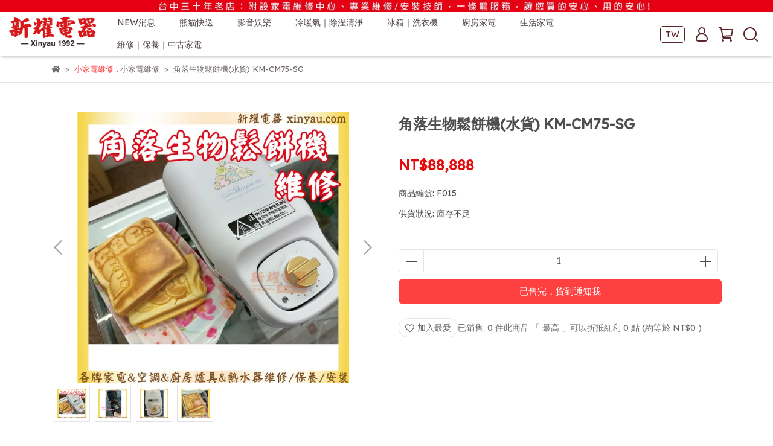

--- FILE ---
content_type: text/html; charset=utf-8
request_url: https://www.xinyau.com/zh-TW/products/%E8%A7%92%E8%90%BD%E7%94%9F%E7%89%A9%E9%AC%86%E9%A4%85%E6%A9%9F%E6%B0%B4%E8%B2%A8-km-cm75-sg
body_size: 114149
content:
<!DOCTYPE html>
<html lang="zh-TW" style="height:100%;">
  <head>
      <script>
        window.dataLayer = window.dataLayer || [];
      </script>
    
      <!-- CYBERBIZ Google Tag Manager -->
      <script>(function(w,d,s,l,i){w[l]=w[l]||[];w[l].push({'gtm.start':
      new Date().getTime(),event:'gtm.js'});var f=d.getElementsByTagName(s)[0],
      j=d.createElement(s),dl=l!='dataLayer'?'&l='+l:'';j.async=true;j.src=
      'https://www.googletagmanager.com/gtm.js?id='+i+dl;f.parentNode.insertBefore(j,f);
      })(window,document,'script','cyb','GTM-TXD9LVJ');</script>
      <!-- End CYBERBIZ Google Tag Manager -->
    
      <script>
        function getUserFromCookie(){
          if(localStorage.customer && localStorage.customer != '{"notLogin":true}'){
            return JSON.parse(localStorage.customer).id;
          }else{
            return "";
          }
        }
        cyb = [{
          'shop': "13631-新耀電器",
          'shop_plan': "enterprise",
          'userId': getUserFromCookie()
        }];
      </script>
    
      <!-- CYBERBIZ Google Tag Manager -->
      <script>(function(w,d,s,l,i){w[l]=w[l]||[];w[l].push({'gtm.start':
      new Date().getTime(),event:'gtm.js'});var f=d.getElementsByTagName(s)[0],
      j=d.createElement(s),dl=l!='dataLayer'?'&l='+l:'';j.async=true;j.src=
      'https://www.googletagmanager.com/gtm.js?id='+i+dl;f.parentNode.insertBefore(j,f);
      })(window,document,'script','cyb','GTM-P7528MQ');</script>
      <!-- End CYBERBIZ Google Tag Manager -->
    
    <meta charset="utf-8">
<meta http-equiv="X-UA-Compatible" content="IE=edge">
<meta name="viewport" content="width=device-width, initial-scale=1">
<link rel="icon" href="//cdn-next.cybassets.com//cdn-next.cybassets.com/media/W1siZiIsIjEzNjMxL2F0dGFjaGVkX3Bob3Rvcy8xNjc4OTM5MzM3X-aWsOiAgExPR08tR29vZ2xl54mILnBuZy5wbmciXV0.png?convert=false&sha=5af40a6d2d09a339">
<link rel="apple-touch-icon" href="//cdn-next.cybassets.com//cdn-next.cybassets.com/media/W1siZiIsIjEzNjMxL2F0dGFjaGVkX3Bob3Rvcy8xNjc4OTM5MzM3X-aWsOiAgExPR08tR29vZ2xl54mILnBuZy5wbmciXV0.png?convert=false&sha=5af40a6d2d09a339">

<meta property="og:site_name" content="新耀電器" />

<!-- og tag -->


<!-- og image -->

  <meta property="og:image" content="https://cdn-next.cybassets.com/media/W1siZiIsIjEzNjMxL3Byb2R1Y3RzLzQyMjM1Njg5LzE2OTQ1MjI4NzFfNTE1M2RlYjBmMjAxMTU3NDM0MDQuanBlZyJdLFsicCIsInRodW1iIiwiMjQweDI0MCJdXQ.jpeg?sha=512bb05e45781227" />


<title>
  
    【新耀電器】角落生物鬆餅機維修(水貨) KM-CM75-SG 新耀電器
  
</title>


  <style>
    *:not(input):not(textarea) {
      -webkit-touch-callout:none;
      -webkit-user-select:none;
      -khtml-user-select:none;
      -moz-user-select:none;
      -ms-user-select:none;
      user-select:none;
    }
  </style>

  <script>
    (function () {
      function stopEvent(event) {
        event.preventDefault();
        event.stopPropagation();
      }

      ['dragstart', 'selectstart', 'contextmenu'].forEach(function(event) {
        document.addEventListener(event, stopEvent);
      });
    }
    )();
  </script>


<script src='//cdn-next.cybassets.com/frontend/shop/useSettingsData-ca599c38a58822df.js' type='text/javascript'></script>



  <script>
    window.setSettingsData({"draggable_sections":{"404":[],"index":["_index_product_banner_2","_index_product_banner","1743687667604_1","_index_8_blocks","_index_product_banner_3","1745844280905_4"],"product":["product_info","product_description","board_comments","related_products"],"combo_product":["combo_product_info","combo_product_desc","board_comments"],"collection":[],"category":[],"blog":[],"article":[],"cart":[],"contact":[],"express_delivery":[],"search":[]},"sections":{"navbar":{"type":"navbar","visible":true,"settings":{"navbar_image_logo_url":"//cdn-next.cybassets.com/media/W1siZiIsIjEzNjMxL2F0dGFjaGVkX3Bob3Rvcy8xNjM2NjMzOTE4XzIxMFg1MC3ntrLpoIHniYhMT0dPLmdpZi5naWYiXV0.gif?sha=8389aec99c51cea7","navbar_image_logo_tablet_url":"//cdn-next.cybassets.com/media/W1siZiIsIjEzNjMxL2F0dGFjaGVkX3Bob3Rvcy8xNjM2NjMzOTE4XzIxMFg1MC3ntrLpoIHniYhMT0dPLmdpZi5naWYiXV0.gif?sha=8389aec99c51cea7","navbar_image_logo_mobile_url":"//cdn-next.cybassets.com/media/W1siZiIsIjEzNjMxL2F0dGFjaGVkX3Bob3Rvcy8xNjM2NjMzOTE4XzIxMFg1MC3ntrLpoIHniYhMT0dPLmdpZi5naWYiXV0.gif?sha=8389aec99c51cea7","main_nav":"main-menu","slider_primary_linklist":"main-menu","slider_primary_linklist_set_open":true,"nav_show_three_dimension":true,"search_enabled":true,"display_only_index":false,"dict_header_banner_image_url":"//cdn-next.cybassets.com/media/W1siZiIsIjEzNjMxL2F0dGFjaGVkX3Bob3Rvcy8xNjM3OTAzOTM1XzMwUC5qcGcuanBlZyJdXQ.jpeg?sha=c15ee22336b6ef17","dict_header_banner_image_tablet_url":"//cdn-next.cybassets.com/media/W1siZiIsIjEzNjMxL2F0dGFjaGVkX3Bob3Rvcy8xNjM3OTAzOTM1XzMwUC5qcGcuanBlZyJdXQ.jpeg?sha=c15ee22336b6ef17","dict_header_banner_image_mobile_url":"//cdn-next.cybassets.com/media/W1siZiIsIjEzNjMxL2F0dGFjaGVkX3Bob3Rvcy8xNjM3OTAzOTM1XzMwUC5qcGcuanBlZyJdXQ.jpeg?sha=c15ee22336b6ef17","dict_header_banner_link":"","display_count_down":false,"navbar_display_style":"rowNav","menu_display_style":"three_dimension_menu","header_banner_start":"","header_banner_end":"","timer_text_color":"#c39d6f","timer_bg_color":"#2b2b6e","navbar_background_transparent":false,"link_menu_enabled":false,"link_menu":"undefined","display_banner_type":"imageBanner","header_banner_simple_text_size":"12","header_banner_simple_text_color":"#ffffff","header_banner_simple_bg":"#000000","logo_height":"","mobile_logo_position":"left"},"custom_name":"導覽列"},"footer":{"type":"footer","visible":true,"settings":{"footer_link":"footer","display_facebook":true,"shop_facebook":"https://www.facebook.com/shinyau.service/","display_instagram":false,"shop_instagram":"https://www.instagram.com/?hl=zh-tw","display_line":true,"shop_line":"https://lin.ee/CGst08k","display_youtube":true,"shop_youtube":"https://www.youtube.com/channel/UCdqx0nbaeV7RYyzHjczrBbQ","footer_link_arrangement":"display_y"},"block_order":["default_link_list_2","default_contact_info","rich_text_editor_setting"],"blocks":{"default_contact_info":{"type":"contact_info_setting","custom_name":"GET IN TOUCH","thumbnail":"contactInfo","draggable":true,"visible":true,"settings":{"dict_contact_info_block_title":"■ 聯絡方式","display_phone":true,"dict_phone_number":"04-2277-8839、0980-627577、0907-828999","display_fax_number":false,"dict_shop_fax_number":"0222345678","display_shop_email":true,"dict_shop_email":"xinyau.cl@gmail.com","display_shop_address":true,"dict_shop_address":"台中市太平區中興東路332號","display_office_time":true,"dict_shop_office_time":"周一~周六：09:30-20:00"}},"default_link_list_2":{"type":"link_list_setting","custom_name":"HELP","visible":true,"settings":{"dict_link_list_block_title":" 關於新耀","footer_link":"footer"}},"rich_text_editor_setting":{"type":"rich_text_editor_setting","custom_name":"自訂文字","visible":false,"settings":{"dict_rich_text_title":"■ 營業項目","dict_rich_text_content":"\u003cp\u003e\u0026gt; 專售各廠牌家電/冷氣\u003c/p\u003e\n\u003cp\u003e\u0026gt; 大小家電維修\u003c/p\u003e\n\u003cp\u003e\u0026gt; 冷氣維修、安裝\u003c/p\u003e\n\u003cp\u003e\u0026gt; 保養服務：冷氣、洗衣機\u003c/p\u003e\n\u003cp\u003e\u0026gt; 安裝∣維修：排油煙機、熱水器、瓦斯爐\u003c/p\u003e\n"}}},"custom_name":"頁腳"},"_index_product_banner":{"type":"_index_product_banner","visible":true,"settings":{"dict_link":"https://www.xinyau.com/zh-TW/blogs/%F0%9F%92%B0%E6%94%BF%E5%BA%9C%E8%A3%9C%E5%8A%A9%E6%B4%BB%E5%8B%95/m1","dict_image_url":"//cdn-next.cybassets.com/media/W1siZiIsIjEzNjMxL2F0dGFjaGVkX3Bob3Rvcy8xNzU0MTE1Nzg4X-Wutumbu-axsOiIiuaPm-aWsEJOLembu-iFpueJiC5qcGcuanBlZyJdXQ.jpeg?sha=cb6744fce64285c3","dict_tablet_image_url":"//cdn-next.cybassets.com/media/W1siZiIsIjEzNjMxL2F0dGFjaGVkX3Bob3Rvcy8xNzU0MTE1ODA3X-Wutumbu-axsOiIiuaPm-aWsEJOLeW5s-advy5qcGcuanBlZyJdXQ.jpeg?sha=d00758f701b7dbcd","dict_mobile_image_url":"//cdn-next.cybassets.com/media/W1siZiIsIjEzNjMxL2F0dGFjaGVkX3Bob3Rvcy8xNzU0MTE1ODEzX-Wutumbu-axsOiIiuaPm-aWsEJOLeaJi-apny5qcGcuanBlZyJdXQ.jpeg?sha=0dd74339167a370d","cta_btn_display_style":"topPosition","cta_btn_text":"了解更多","cta_btn_bg_color":"#000000","cta_btn_text_color":"#ffffff","margin_x":"0","margin_bottom":"60","mobile_margin_x":"0","mobile_margin_bottom":"16","product_banner_image_alt":"","dict_cta_btn_text":"立即了解","link_open_in_new_tab":false},"custom_name":"橫幅廣告"},"_index_product_banner_2":{"type":"_index_product_banner","custom_name":"橫幅廣告","visible":true,"settings":{"dict_image_url":"//cdn-next.cybassets.com/media/W1siZiIsIjEzNjMxL2F0dGFjaGVkX3Bob3Rvcy8xNzU0MTE5NTk3X-iyqOeJqemAgOeoheijnOWKqUJOLembu-iFpi5qcGcuanBlZyJdXQ.jpeg?sha=fc1fa524201ef8fc","dict_tablet_image_url":"//cdn-next.cybassets.com/media/W1siZiIsIjEzNjMxL2F0dGFjaGVkX3Bob3Rvcy8xNzU0MTE5NjIyX-iyqOeJqemAgOeoheijnOWKqUJOLeW5s-advy5qcGcuanBlZyJdXQ.jpeg?sha=e9ab413a1fc00a92","dict_mobile_image_url":"//cdn-next.cybassets.com/media/W1siZiIsIjEzNjMxL2F0dGFjaGVkX3Bob3Rvcy8xNzU0MTE5Njk2X-iyqOeJqemAgOeoheijnOWKqUJOLeaJi-apny5qcGcuanBlZyJdXQ.jpeg?sha=6973c20a72d3022a","dict_link":"https://www.xinyau.com/zh-TW/blogs/%E6%94%BF%E5%BA%9C%E8%A3%9C%E5%8A%A9%E6%B4%BB%E5%8B%95/m1","display_cta_btn":false,"cta_btn_display_style":"topPosition","cta_btn_text":"Shop Now","cta_btn_bg_color":"#3e4442","cta_btn_text_color":"#e8e8e8","margin_x":"0","margin_bottom":"0","mobile_margin_x":"0","mobile_margin_bottom":"0","dict_cta_btn_text":"了解更多","product_banner_image_alt":""}},"_index_4_blocks":{"type":"_index_4_blocks","custom_name":"自訂排版設計-四格圖","visible":true,"settings":{"margin_x":"50","margin_bottom":"80","mobile_margin_x":"0","mobile_margin_bottom":"40","mobile_columns":2,"margin_block":"25","mobile_margin_block":"15"},"blocks":{"display_index_4_block_1":{"type":"image","custom_name":"圖片","visible":true,"settings":{"dict_image_url":"//cdn.cybassets.com/media/W1siZiIsIjEzNjMxL2F0dGFjaGVkX3Bob3Rvcy8xNzQzNjA1MzkyX-acquWRveWQjeioreioiC5wbmcucG5nIl1d.png?sha=cb69c10667ae2010","dict_tablet_image_url":"//cdn.cybassets.com/media/W1siZiIsIjEzNjMxL2F0dGFjaGVkX3Bob3Rvcy8xNzQzNjA1MzkyX-acquWRveWQjeioreioiC5wbmcucG5nIl1d.png?sha=cb69c10667ae2010","dict_mobile_image_url":"//cdn.cybassets.com/media/W1siZiIsIjEzNjMxL2F0dGFjaGVkX3Bob3Rvcy8xNzQzNjA1MzkyX-acquWRveWQjeioreioiC5wbmcucG5nIl1d.png?sha=cb69c10667ae2010","dict_link":""}},"display_index_4_block_1_2":{"type":"image","custom_name":"圖片","visible":true,"settings":{"dict_image_url":"//cdn.cybassets.com/media/W1siZiIsIjEzNjMxL2F0dGFjaGVkX3Bob3Rvcy8xNzQzNjA1NDI0X-aItuWkluW4huW4gy3ntrLpoIHniYgxMDQwLmpwZy5qcGVnIl1d.jpeg?sha=26d51df92e981251","dict_tablet_image_url":"//cdn.cybassets.com/media/W1siZiIsIjEzNjMxL2F0dGFjaGVkX3Bob3Rvcy8xNzQzNjA1NDI0X-aItuWkluW4huW4gy3ntrLpoIHniYgxMDQwLmpwZy5qcGVnIl1d.jpeg?sha=26d51df92e981251","dict_mobile_image_url":"//cdn.cybassets.com/media/W1siZiIsIjEzNjMxL2F0dGFjaGVkX3Bob3Rvcy8xNzQzNjA1NDI0X-aItuWkluW4huW4gy3ntrLpoIHniYgxMDQwLmpwZy5qcGVnIl1d.jpeg?sha=26d51df92e981251","dict_link":""}},"display_index_4_block_1_3":{"type":"image","custom_name":"圖片","visible":false,"settings":{"dict_image_url":"//cdn-next.cybassets.com/media/W1siZiIsIjEzNjMxL2F0dGFjaGVkX3Bob3Rvcy8xNzA3MjI0OTcwX-acquWRveWQjeioreioiC5qcGcuanBlZyJdXQ.jpeg?sha=164e35ad8d66023b","dict_tablet_image_url":"//cdn-next.cybassets.com/media/W1siZiIsIjEzNjMxL2F0dGFjaGVkX3Bob3Rvcy8xNzA3MjI0OTcwX-acquWRveWQjeioreioiC5qcGcuanBlZyJdXQ.jpeg?sha=164e35ad8d66023b","dict_mobile_image_url":"//cdn-next.cybassets.com/media/W1siZiIsIjEzNjMxL2F0dGFjaGVkX3Bob3Rvcy8xNzA3MjI0OTcwX-acquWRveWQjeioreioiC5qcGcuanBlZyJdXQ.jpeg?sha=164e35ad8d66023b","dict_link":""}},"display_index_4_block_1_4":{"type":"image","custom_name":"圖片","visible":false,"settings":{"dict_image_url":"//cdn-next.cybassets.com/media/W1siZiIsIjEzNjMxL2F0dGFjaGVkX3Bob3Rvcy8xNzA2NTMyOTgxXzE0Njg4NS5qcGcuanBlZyJdXQ.jpeg?sha=55a9af16487e261d","dict_tablet_image_url":"//cdn-next.cybassets.com/media/W1siZiIsIjEzNjMxL2F0dGFjaGVkX3Bob3Rvcy8xNzA2NTMyOTgxXzE0Njg4NS5qcGcuanBlZyJdXQ.jpeg?sha=55a9af16487e261d","dict_mobile_image_url":"//cdn-next.cybassets.com/media/W1siZiIsIjEzNjMxL2F0dGFjaGVkX3Bob3Rvcy8xNzA2NTMyOTgxXzE0Njg4NS5qcGcuanBlZyJdXQ.jpeg?sha=55a9af16487e261d","dict_link":""}}},"block_order":["display_index_4_block_1","display_index_4_block_1_2","display_index_4_block_1_3","display_index_4_block_1_4"]},"_index_8_blocks":{"type":"_index_8_blocks","visible":true,"settings":{"dict_title":"本月特價商品","collection_handle":"本月強檔促銷商品","limit":"10","margin_x":"100","margin_bottom":"48","mobile_margin_x":"0","mobile_margin_bottom":"24","product_display":"displayPartial","product_arrangement":"1","product_alignment":"leftPosition","product_text_align":"center","product_column_for_pc":"4","product_column_for_mobile":"2","product_card_hover_effect":"button"},"custom_name":"BEST SELLER"},"express_delivery_index_4_blocks":{"type":"_index_4_blocks","visible":false,"blocks":{"express_delivery_display_index_4_block_1":{"type":"image","visible":true,"settings":{"title":"","dict_link":"","dict_image_url":"/theme_src/i18n_shoestore/default_img/index_4_blocks_1.png","dict_tablet_image_url":"","dict_mobile_image_url":""}}},"block_order":["express_delivery_display_index_4_block_1"]},"custom_text":{"type":"custom_text","visible":true,"settings":{}},"blog":{"type":"blog","visible":true,"settings":{"article_limit_in_blog_page":"6"}},"article":{"type":"article","visible":true,"settings":{"display_blog_menu":true,"dict_blog_tags_title":"文章分類","blog_latest_post_limit":"2"}},"category":{"type":"category","visible":true,"settings":{"category_sidebar_set_open":true,"category_product_block_limit":"12","category_product_swiper_item_limit":"6","category_product_item_limit":"30"},"custom_name":"商品多層級分類設定"},"shop_setting":{"type":"shop_setting","visible":true,"settings":{"favicon_image_url":"//cdn-next.cybassets.com/media/W1siZiIsIjEzNjMxL2F0dGFjaGVkX3Bob3Rvcy8xNjc4OTM5MzM3X-aWsOiAgExPR08tR29vZ2xl54mILnBuZy5wbmciXV0.png?sha=5af40a6d2d09a339","og_image_url":"//cdn-next.cybassets.com/media/W1siZiIsIjEzNjMxL2F0dGFjaGVkX3Bob3Rvcy8xNjc4OTM5MzM3X-aWsOiAgExPR08tR29vZ2xl54mILnBuZy5wbmciXV0.png?sha=5af40a6d2d09a339","shop_title":"","shop_description":"家電販售、維修｜冷凍空調安裝、維修｜冷氣、洗衣機保養｜排油煙機、瓦斯爐、熱水器。","shop_keywords":"新耀電器,家電維修,電器維修,冷氣安裝,冷氣保養,洗衣機保養,電器修理,台中冷氣修哩,台中電視修理,台中洗衣機修理,家電安裝,電視修理,台中電器行","prevent_right_click":true},"custom_name":"全站設定"},"color_settings":{"type":"color_settings","visible":true,"settings":{"button_color":"#ff4040","button_text_color":"#ffffff","accent_color":"#fc4141","heading_color":"#4f4e4e","text_color":"#706969","price_color":"#e50909","discount_price_color":"#ff203d","theme_bg_color":"#ffffff","product_border_color":"#e5e5e5","nav_logo_bg_color":"#FFFFFF","nav_menu_bg_color":"#ffffff","nav_menu_text_color":"#504447","nav_menu_icon_color":"#5a262b","footer_bg_color":"#dd3b3b","footer_text_color":"#f9fafa","checkout_button_color":"#686d6b","checkout_accent_color":"#32cdd0","tips_text_color":"#2cc5e0"},"custom_name":"顏色設定"},"popup":{"type":"popup","visible":true,"blocks":{"popup_block_1":{"type":"image","visible":false,"settings":{"dict_image_url":"/theme_src/i18n_shoestore/default_img/popup_default.jpg","icon_size":"small"},"custom_name":"圖片"}},"block_order":["popup_block_1"],"settings":{},"custom_name":"彈窗廣告"},"product_info":{"type":"product_info","visible":true,"settings":{"display_product_sku":true,"dict_vip_custom_price_text":"會員專屬價","dict_vip_custom_price_href":""},"custom_name":"基本設定"},"product_description":{"type":"product_description","visible":true,"custom_name":"商品介紹"},"board_comments":{"type":"board_comments","visible":true,"settings":{},"custom_name":"商品評論","thumbnail":"list","draggable":false},"related_products":{"type":"related_products","visible":true,"settings":{"display_related_cols":true,"use_custom_related_cols":true,"dict_group_related_cols_related_product":"相關商品","related_products_limit":"4"},"custom_name":"相關商品"},"combo_product_info":{"type":"combo_product_info","visible":true,"settings":{}},"combo_product_desc":{"type":"combo_product_desc","visible":true,"settings":{}},"contact":{"type":"contact","visible":true,"settings":{"show_google_map":true,"show_google_map_iframe":"\u003ciframe src=\"https://www.google.com/maps/embed?pb=!1m18!1m12!1m3!1d3613.6479170127777!2d121.56760821400371!3d25.07991984260527!2m3!1f0!2f0!3f0!3m2!1i1024!2i768!4f13.1!3m3!1m2!1s0x3442ac6fbd841bbd%3A0x64e16bcf25e3da31!2zMTE05Y-w5YyX5biC5YWn5rmW5Y2A55Ge5YWJ6LevNTEz5be3MzDomZ8!5e0!3m2!1szh-TW!2stw!4v1485156761267\" width=\"600\" height=\"450\" frameborder=\"0\" style=\"border:0\" allowfullscreen\u003e\u003c/iframe\u003e"}},"collection":{"type":"collection","visible":true,"settings":{"collection_sidebar":"","collection_sidebar_set_open":false,"collection_pagination_limit":"24","is_infinite_scroll":false,"product_column_for_pc":""},"custom_name":"商品分類設定"},"404":{"type":"404","visible":true,"settings":{"image_url":"/theme_src/i18n_icare/default_img/404_img.png"},"custom_name":"404頁"},"blogs_all":{"type":"blogs_all","visible":true,"settings":{}},"bundle_discounts":{"type":"bundle_discounts","visible":true,"settings":{}},"cart":{"type":"cart","visible":true,"settings":{}},"cart_empty":{"type":"cart_empty","visible":true,"settings":{}},"page":{"type":"page","visible":true,"settings":{}},"search":{"type":"search","visible":true,"settings":{"search_link_list":"main-menu"}},"customers/account":{"type":"customers/account","visible":true,"settings":{}},"customers/account_edit":{"type":"customers/account_edit","visible":true,"settings":{}},"customers/activate_account":{"type":"customers/activate_account","visible":true,"settings":{}},"customers/addresses":{"type":"customers/addresses","visible":true,"settings":{}},"customers/bonus_points":{"type":"customers/bonus_points","visible":true,"settings":{}},"customers/cancel":{"type":"customers/cancel","visible":true,"settings":{}},"customers/coupons":{"type":"customers/coupons","visible":true,"settings":{}},"customers/forgot_password":{"type":"customers/forgot_password","visible":true,"settings":{}},"customers/login":{"type":"customers/login","visible":true,"settings":{}},"customers/message":{"type":"customers/message","visible":true,"settings":{}},"customers/messages":{"type":"customers/messages","visible":true,"settings":{}},"customers/modify_password":{"type":"customers/modify_password","visible":true,"settings":{}},"customers/order":{"type":"customers/order","visible":true,"settings":{}},"customers/orders":{"type":"customers/orders","visible":true,"settings":{}},"customers/periodic_order":{"type":"customers/periodic_order","visible":true,"settings":{}},"customers/periodic_orders":{"type":"customers/periodic_orders","visible":true,"settings":{}},"customers/other_valid_orders":{"type":"customers/other_valid_orders","visible":true,"settings":{}},"customers/register":{"type":"customers/register","visible":true,"settings":{}},"customers/reset_password":{"type":"customers/reset_password","visible":true,"settings":{}},"customers/return":{"type":"customers/return","visible":true,"settings":{}},"customers/tracking_items":{"type":"customers/tracking_items","visible":true,"settings":{}},"express_delivery-navbar":{"type":"express_delivery-navbar","visible":true,"settings":{}},"express_delivery-content":{"type":"express_delivery-content","visible":true,"settings":{}},"_index_4_blocks_2":{"type":"_index_4_blocks","custom_name":"自訂排版設計-NEW","visible":true,"settings":{"margin_x":"0","margin_bottom":"50","margin_block":"0","mobile_margin_x":"0","mobile_margin_bottom":"50","mobile_columns":1,"mobile_margin_block":"0"},"blocks":{"_index_4_blocks_2_block_1":{"type":"video","custom_name":"影片","visible":true,"settings":{"dict_video_link":"https://www.youtube.com/watch?v=34oEvQtaZx4\u0026list=PLr_nMvLCj64pa1ForZMH4cr6JutW7rmCp","block_propotion":"60"}},"_index_4_blocks_2_block_2":{"type":"image","custom_name":"圖片","visible":true,"settings":{"dict_image_url":"","dict_tablet_image_url":"","dict_mobile_image_url":"","dict_link":""}}},"block_order":["_index_4_blocks_2_block_1","_index_4_blocks_2_block_2"]},"_graphic_introduction":{"type":"_graphic_introduction","custom_name":"圖文介紹-HOW","visible":false,"settings":{"text_display":"leftPosition","graphic_text":"#ffffff","graphic_bg":"#40c1ac","margin_x":"0","margin_bottom":"0","mobile_margin_x":"0","mobile_margin_bottom":"0","dict_image_url":"//cdn-next.cybassets.com/media/W1siZiIsIjEzNjMxL2F0dGFjaGVkX3Bob3Rvcy8xNzQxNzAzNzE0X-aLm-WLny5naWYuZ2lmIl1d.gif?sha=d69c1ddf6f8ac819","dict_tablet_image_url":"//cdn-next.cybassets.com/media/W1siZiIsIjEzNjMxL2F0dGFjaGVkX3Bob3Rvcy8xNzQxNzAzNzE0X-aLm-WLny5naWYuZ2lmIl1d.gif?sha=d69c1ddf6f8ac819","dict_mobile_image_url":"//cdn-next.cybassets.com/media/W1siZiIsIjEzNjMxL2F0dGFjaGVkX3Bob3Rvcy8xNzQxNzAzNzE0X-aLm-WLny5naWYuZ2lmIl1d.gif?sha=d69c1ddf6f8ac819","btn_display":"leftSide","block_propotion":"50"},"blocks":{"_graphic_introduction_block_1":{"type":"title","custom_name":"標題","visible":true,"settings":{"dict_rich_text_title":"【熱烈招募】","dict_size":"43"}},"_graphic_introduction_block_2":{"type":"text","custom_name":"內文","visible":true,"settings":{"dict_rich_text_content":"\u003cp\u003e1. TELL US ABOUT YOURSELF\u003cbr\u003eTake our quiz and tell us about your goals,lifestyle, and values.\u003cbr\u003e\u003cbr\u003e2. FIND YOUR ROUTINE\u003cbr\u003eWe’ll personalize a plan backed by science made just for you.\u003cbr\u003e\u003cbr\u003e3. STICK WITH IT\u003cbr\u003eBuild habits that improve your health goals by using our app.\u003c/p\u003e\n","dict_size":"16"}},"_graphic_introduction_block_3":{"type":"button","custom_name":"按鈕","visible":true,"settings":{"dict_btn_text":"活動詳情","graphic-button_bg":"#ffffff","graphic-button_text":"#40c1ac","dict_graphic_button_link":"/blogs/門市公告"}},"1706694168225_1":{"type":"text","custom_name":"內文","visible":true,"settings":{"dict_rich_text_content":"\u003cp\u003e誠徵：冷氣家電/學徒/技師\u003c/p\u003e\n\u003cp\u003e\u003c/p\u003e\n\u003cp\u003e歡迎志同道合一起加入團隊!!\u003c/p\u003e\n\u003cp\u003e\u003c/p\u003e\n","dict_size":"35"}}},"block_order":["_graphic_introduction_block_1","1706694168225_1"]},"_index_product_banner_3":{"type":"_index_product_banner","custom_name":"橫幅廣告","visible":false,"settings":{"dict_image_url":"//cdn-next.cybassets.com/media/W1siZiIsIjEzNjMxL2F0dGFjaGVkX3Bob3Rvcy8xNzQxNzAzNzE0X-aLm-WLny5naWYuZ2lmIl1d.gif?sha=d69c1ddf6f8ac819","dict_tablet_image_url":"//cdn-next.cybassets.com/media/W1siZiIsIjEzNjMxL2F0dGFjaGVkX3Bob3Rvcy8xNzQxNzAzNzE0X-aLm-WLny5naWYuZ2lmIl1d.gif?sha=d69c1ddf6f8ac819","dict_mobile_image_url":"//cdn-next.cybassets.com/media/W1siZiIsIjEzNjMxL2F0dGFjaGVkX3Bob3Rvcy8xNzQxNzAzNzE0X-aLm-WLny5naWYuZ2lmIl1d.gif?sha=d69c1ddf6f8ac819","dict_link":"","cta_btn_display_style":"topPosition","cta_btn_bg_color":"#000000","cta_btn_text_color":"#ffffff","margin_x":"0","margin_bottom":"0","mobile_margin_x":"0","mobile_margin_bottom":"0","dict_cta_btn_text":"立即洽詢"},"blocks":{},"block_order":[]},"_index_4_blocks_3":{"type":"_index_4_blocks","custom_name":"自訂排版設計-ig圖片","visible":true,"settings":{"margin_x":"0","margin_bottom":"50","margin_block":"0","mobile_margin_x":"0","mobile_margin_bottom":"50","mobile_columns":1,"mobile_margin_block":"0"},"blocks":{"_index_4_blocks_3_block_1":{"type":"image","custom_name":"圖片","visible":false,"settings":{"dict_image_url":"","dict_tablet_image_url":"","dict_mobile_image_url":"","dict_link":""}},"_index_4_blocks_3_block_2":{"type":"image","custom_name":"圖片","visible":false,"settings":{"dict_image_url":"//cdn-next.cybassets.com/media/W1siZiIsIjEzNjMxL2F0dGFjaGVkX3Bob3Rvcy8xNzA2NTMyNDI5XzQ5MTk1NDYwOTk1NTI3NTE4Ni5qcGcuanBlZyJdXQ.jpeg?sha=00431f5b27e7f09c","dict_tablet_image_url":"//cdn-next.cybassets.com/media/W1siZiIsIjEzNjMxL2F0dGFjaGVkX3Bob3Rvcy8xNzA2NTMyNDI5XzQ5MTk1NDYwOTk1NTI3NTE4Ni5qcGcuanBlZyJdXQ.jpeg?sha=00431f5b27e7f09c","dict_mobile_image_url":"//cdn-next.cybassets.com/media/W1siZiIsIjEzNjMxL2F0dGFjaGVkX3Bob3Rvcy8xNzA2NTMyNDI5XzQ5MTk1NDYwOTk1NTI3NTE4Ni5qcGcuanBlZyJdXQ.jpeg?sha=00431f5b27e7f09c","dict_link":""}},"_index_4_blocks_3_block_3":{"type":"image","custom_name":"圖片","visible":false,"settings":{"dict_image_url":"//cdn-next.cybassets.com/media/W1siZiIsIjEzNjMxL2F0dGFjaGVkX3Bob3Rvcy8xNzA2NTMyOTAyXzQ5MjEzMzM1MjcwMzc4NzM3Ny5qcGcuanBlZyJdXQ.jpeg?sha=42c349f6166960b3","dict_tablet_image_url":"//cdn-next.cybassets.com/media/W1siZiIsIjEzNjMxL2F0dGFjaGVkX3Bob3Rvcy8xNzA2NTMyOTAyXzQ5MjEzMzM1MjcwMzc4NzM3Ny5qcGcuanBlZyJdXQ.jpeg?sha=42c349f6166960b3","dict_mobile_image_url":"//cdn-next.cybassets.com/media/W1siZiIsIjEzNjMxL2F0dGFjaGVkX3Bob3Rvcy8xNzA2NTMyOTAyXzQ5MjEzMzM1MjcwMzc4NzM3Ny5qcGcuanBlZyJdXQ.jpeg?sha=42c349f6166960b3","dict_link":""}},"_index_4_blocks_3_block_4":{"type":"image","custom_name":"圖片","visible":false,"settings":{"dict_image_url":"//cdn-next.cybassets.com/media/W1siZiIsIjEzNjMxL2F0dGFjaGVkX3Bob3Rvcy8xNzA3MjI1MDg1XzQ5MjIzOTY1Nzc0MDc5NjQwNy5qcGcuanBlZyJdXQ.jpeg?sha=4d7792aee8f2f4aa","dict_tablet_image_url":"//cdn-next.cybassets.com/media/W1siZiIsIjEzNjMxL2F0dGFjaGVkX3Bob3Rvcy8xNzA3MjI1MDg1XzQ5MjIzOTY1Nzc0MDc5NjQwNy5qcGcuanBlZyJdXQ.jpeg?sha=4d7792aee8f2f4aa","dict_mobile_image_url":"//cdn-next.cybassets.com/media/W1siZiIsIjEzNjMxL2F0dGFjaGVkX3Bob3Rvcy8xNzA3MjI1MDg1XzQ5MjIzOTY1Nzc0MDc5NjQwNy5qcGcuanBlZyJdXQ.jpeg?sha=4d7792aee8f2f4aa","dict_link":""}},"_index_4_blocks_3_block_5":{"type":"image","custom_name":"圖片","visible":false,"settings":{"dict_image_url":"//cdn-next.cybassets.com/media/W1siZiIsIjEzNjMxL2F0dGFjaGVkX3Bob3Rvcy8xNzA3MjI1MTEwXzQ5MTk1NDUxMDcxODMwNDczOC5qcGcuanBlZyJdXQ.jpeg?sha=ef3bf4596be61faa","dict_tablet_image_url":"//cdn-next.cybassets.com/media/W1siZiIsIjEzNjMxL2F0dGFjaGVkX3Bob3Rvcy8xNzA3MjI1MTEwXzQ5MTk1NDUxMDcxODMwNDczOC5qcGcuanBlZyJdXQ.jpeg?sha=ef3bf4596be61faa","dict_mobile_image_url":"//cdn-next.cybassets.com/media/W1siZiIsIjEzNjMxL2F0dGFjaGVkX3Bob3Rvcy8xNzA3MjI1MTEwXzQ5MTk1NDUxMDcxODMwNDczOC5qcGcuanBlZyJdXQ.jpeg?sha=ef3bf4596be61faa","dict_link":""}},"1714529082398_1":{"type":"video","custom_name":"影片","visible":true,"settings":{"dict_video_link":"https://www.youtube.com/watch?v=MzdzaNNmFkU\u0026ab_channel=%E6%96%B0%E8%80%80%E9%9B%BB%E5%99%A8","block_propotion":"50"}},"1737206504917_1":{"type":"video","custom_name":"影片","visible":true,"settings":{"dict_video_link":"https://www.youtube.com/watch?v=cFsLJ34uTmw\u0026ab_channel=%E6%96%B0%E8%80%80%E9%9B%BB%E5%99%A8","block_propotion":"50"}}},"block_order":["_index_4_blocks_3_block_1","_index_4_blocks_3_block_2","_index_4_blocks_3_block_3","_index_4_blocks_3_block_4","_index_4_blocks_3_block_5","1714529082398_1","1737206504917_1"]},"1714528926145_4":{"type":"_index_4_blocks","custom_name":"自訂排版設計","visible":false,"settings":{"margin_x":"0","margin_bottom":"50","margin_block":"10","mobile_margin_x":"0","mobile_margin_bottom":"50","mobile_columns":1,"mobile_margin_block":"10"},"blocks":{"1714528926146_0":{"type":"image","custom_name":"圖片","visible":false,"settings":{"dict_image_url":"/theme_src/i18n_shoestore/default_img/index_4_blocks_1.jpg","dict_tablet_image_url":"","dict_mobile_image_url":"","dict_link":""}},"1714528926147_1":{"type":"video","custom_name":"影片","visible":true,"settings":{"dict_video_link":"https://www.youtube.com/watch?v=34oEvQtaZx4\u0026list=PLr_nMvLCj64pa1ForZMH4cr6JutW7rmCp","block_propotion":"60"}}},"block_order":["1714528926146_0","1714528926147_1"]},"1743687667604_1":{"type":"_index_product_banner","custom_name":"橫幅廣告","visible":true,"settings":{"dict_image_url":"//cdn-next.cybassets.com/media/W1siZiIsIjEzNjMxL2F0dGFjaGVkX3Bob3Rvcy8xNzU0MTMxNjY0XzDlhYPlrrbpm7vluLblm57lrrZCTi3pm7vohaYuanBnLmpwZWciXV0.jpeg?sha=6cdc069bf5bcdde6","dict_tablet_image_url":"//cdn-next.cybassets.com/media/W1siZiIsIjEzNjMxL2F0dGFjaGVkX3Bob3Rvcy8xNzU0MTMxNjcwXzDlhYPlrrbpm7vluLblm57lrrZCTi3lubPmnb8uanBnLmpwZWciXV0.jpeg?sha=a67bc15d30f82d07","dict_mobile_image_url":"//cdn-next.cybassets.com/media/W1siZiIsIjEzNjMxL2F0dGFjaGVkX3Bob3Rvcy8xNzU0MTMxNjc2XzDlhYPlrrbpm7vluLblm57lrrZCTi3miYvmqZ8uanBnLmpwZWciXV0.jpeg?sha=59f7aa5fe70bca45","dict_link":"https://www.xinyau.com/zh-TW/blogs/%E6%96%B0%E8%80%80%E6%97%A5%E5%A0%B1/186934","cta_btn_display_style":"topPosition","cta_btn_bg_color":"#000000","cta_btn_text_color":"#ffffff","margin_x":"0","margin_bottom":"50","mobile_margin_x":"0","mobile_margin_bottom":"24"},"blocks":{},"block_order":[]},"1745844280905_4":{"type":"_index_4_blocks","custom_name":"自訂排版設計","visible":true,"settings":{"margin_x":"0","margin_bottom":"50","margin_block":"10","mobile_margin_x":"0","mobile_margin_bottom":"50","mobile_columns":1,"mobile_margin_block":"10"},"blocks":{"1745844280906_0":{"type":"image","custom_name":"圖片","visible":true,"settings":{"dict_image_url":"//cdn-next.cybassets.com/media/W1siZiIsIjEzNjMxL2F0dGFjaGVkX3Bob3Rvcy8xNzU0MTM0MjgyX-aLm-WLn-aWsOS6ukJOLmpwZy5qcGVnIl1d.jpeg?sha=8082152a0821ffa9","dict_tablet_image_url":"//cdn-next.cybassets.com/media/W1siZiIsIjEzNjMxL2F0dGFjaGVkX3Bob3Rvcy8xNzU0MTM0MjgyX-aLm-WLn-aWsOS6ukJOLmpwZy5qcGVnIl1d.jpeg?sha=8082152a0821ffa9","dict_mobile_image_url":"//cdn-next.cybassets.com/media/W1siZiIsIjEzNjMxL2F0dGFjaGVkX3Bob3Rvcy8xNzU0MTM0MjgyX-aLm-WLn-aWsOS6ukJOLmpwZy5qcGVnIl1d.jpeg?sha=8082152a0821ffa9","dict_link":"","block_propotion":"40","dict_image_description":""}},"1745844280907_1":{"type":"video","custom_name":"影片","visible":true,"settings":{"dict_video_link":"https://www.youtube.com/watch?v=oBelyR_1q_8\u0026ab_channel=%E6%96%B0%E8%80%80%E9%9B%BB%E5%99%A8","block_propotion":"60"}}},"block_order":["1745844280906_0","1745844280907_1"]}},"navbar_image_logo":true,"show_default_all_products":true,"one_dimension_limit":"6","two_dimension_limit":"10","header_banner_display":true,"header_banner_link":"/","display_main_slider":true,"display_phone":true,"phone_number":"0912345678","display_fax_number":true,"shop_fax_number":"0222345678","display_shop_email":true,"shop_email":"example@email.com","display_shop_address":true,"shop_address":"測試地址","display_office_time":true,"shop_office_time":"10:00-17:00","index_event_slider_display":true,"index_event_slider_item_1_display":true,"dict_index_event_slider_item_1_link":"#","index_event_slider_item_2_display":true,"dict_index_event_slider_item_2_title":"2019秋季鞋款新品上市","dict_index_event_slider_item_2_link":"#","index_event_slider_item_3_display":true,"dict_index_event_slider_item_3_title":"全館任選三件結帳再享折扣！！8折！！","dict_index_event_slider_item_3_link":"#","index_event_slider_item_4_display":true,"dict_index_event_slider_item_4_title":"FINAL SALE/夏天熱銷百搭鞋款補貨到店","dict_index_event_slider_item_4_link":"#","index_event_slider_item_5_display":true,"dict_index_event_slider_item_5_title":"熱賣倒數","dict_index_event_slider_item_5_link":"#","index_event_slider_item_6_display":true,"dict_index_event_slider_item_6_title":"現在註冊會員即可享折扣金＄50（現折）","dict_index_event_slider_item_6_link":"#","index_event_slider_item_7_display":false,"dict_index_event_slider_item_7_title":"","dict_index_event_slider_item_7_link":"","index_event_slider_item_8_display":false,"dict_index_event_slider_item_8_title":"","dict_index_event_slider_item_8_link":"#","index_event_slider_item_9_display":false,"dict_index_event_slider_item_9_title":"","dict_index_event_slider_item_9_link":"#","index_event_slider_item_10_display":false,"dict_index_event_slider_item_10_title":"","dict_index_event_slider_item_10_link":"#","index_4_slider_display":true,"dict_index_4_slider_title":"Instagram","index_4_slider_item_1_display":true,"dict_index_4_slider_item_1_link":"#","index_4_slider_item_2_display":true,"dict_index_4_slider_item_2_link":"#","index_4_slider_item_3_display":true,"dict_index_4_slider_item_3_link":"#","index_4_slider_item_4_display":true,"dict_index_4_slider_item_4_link":"#","index_4_slider_item_5_display":true,"dict_index_4_slider_item_5_link":"#","index_4_slider_item_6_display":false,"dict_index_4_slider_item_6_link":"#","index_4_slider_item_7_display":false,"dict_index_4_slider_item_7_link":"#","index_4_slider_item_8_display":false,"dict_index_4_slider_item_8_link":"#","index_video_blocks_display":true,"dict_index_video_blocks_title":"Youtube","dict_index_video_blocks_video_link":"https://www.youtube.com/watch?v=3bI4IUIVjCk","collection_sidebar":"main-menu","collection_sidebar_set_open":false,"collection_pagination_limit":"24","product_slogan_display":true,"display_product_total_sold":true,"display_periodic_order_label":false,"cart_quantity_limit":"0","is_empty_clickable":true,"is_first_selected":true,"display_product_images_color":false,"discount_product_images_color_expand":false,"display_product_discounts_list":true,"display_discount_price_name":true,"discount_price_slogan_url":"","dict_discount_price_name":"網路價","display_discount_price_suggestion_name":true,"dict_discount_price_suggestion_name":"","display_product_section_description":true,"dict_product_section_description":"商品介紹","description_section_spec_setting":true,"dict_product_description_section_spec":"商品規格","description_section_shipping_setting":true,"dict_product_description_section_shipping":"其他資訊","vip_custom_price_visible":false,"display_global_event_1":false,"dict_show_global_event_1_link":"#","display_global_event_2":false,"dict_show_global_event_2_link":"#","display_global_event_3":false,"dict_show_global_event_3_link":"#","display_contact_address":true,"dict_contact_address":"測試地址","show_google_map":true,"show_google_map_iframe":"\u003ciframe src=\"https://www.google.com/maps/embed?pb=!1m18!1m12!1m3!1d3613.6479170127777!2d121.56760821400371!3d25.07991984260527!2m3!1f0!2f0!3f0!3m2!1i1024!2i768!4f13.1!3m3!1m2!1s0x3442ac6fbd841bbd%3A0x64e16bcf25e3da31!2zMTE05Y-w5YyX5biC5YWn5rmW5Y2A55Ge5YWJ6LevNTEz5be3MzDomZ8!5e0!3m2!1szh-TW!2stw!4v1485156761267\" width=\"600\" height=\"450\" frameborder=\"0\" style=\"border:0\" allowfullscreen\u003e\u003c/iframe\u003e","display_selected_blog":true,"selected_blog":"news","display_inventory_policy":true,"google_font":"{\"ja\":{\"value\":\"Noto Sans JP\"},\"zh-TW\":{\"value\":\"Lexend\"},\"en\":{\"value\":\"Noto Sans TC\"},\"zh-CN\":{\"value\":\"Noto Sans TC\"}}","styled_shop_menu":"buttonType","product_scale":"default_scale","display_product_vendor":true,"product_text_align":"center","product_video_display_location":"before","product_labels":{"displayPeriodicEventLabel":false,"periodicEventLabelType":"text","dictPeriodicEventLabelText":"","periodicEventLabelImage":"","displaySaleLabel":false,"saleLabelType":"text","dictSaleLabelText":"","saleLabelImage":"/theme_src/beta_theme/default_img/onsale_icon.png","displayOutOfStockLabel":false,"outOfStockLabelType":"text","dictOutOfStockLabelText":"","outOfStockLabelImage":"","displayCustomLabel1":false,"customLabel1Type":"text","customLabel1Tag":"","dictCustomLabel1Text":"","customLabel1Image":"","displayCustomLabel2":false,"customLabel2Type":"text","customLabel2Tag":"","dictCustomLabel2Text":"","customLabel2Image":"","displayCustomLabel3":false,"customLabel3Type":"text","customLabel3Tag":"","dictCustomLabel3Text":"","customLabel3Image":"","displayCustomLabel4":false,"customLabel4Type":"text","customLabel4Tag":"","dictCustomLabel4Text":"","customLabel4Image":"","displayCustomLabel5":false,"customLabel5Type":"text","customLabel5Tag":"","dictCustomLabel5Text":"","customLabel5Image":"","display_periodic_event_label":false,"periodic_event_label_type":"text","dict_periodic_event_label_text":"","periodic_event_label_image":"","display_sale_label":false,"sale_label_type":"text","dict_sale_label_text":"","sale_label_image":"/theme_src/beta_theme/default_img/onsale_icon.png","display_out_of_stock_label":true,"out_of_stock_label_type":"image","dict_out_of_stock_label_text":"","out_of_stock_label_image":"//cdn-next.cybassets.com/media/W1siZiIsIjEzNjMxL2F0dGFjaGVkX3Bob3Rvcy8xNzY0NzM4MzE0X-e8uuiyqOS4rSA4MHg0MC5qcGcuanBlZyJdXQ.jpeg?sha=639778a8b2e6c3e6","display_custom_label_1":true,"custom_label_1_type":"image","custom_label_1_tag":"新品","dict_custom_label_1_text":"","custom_label_1_image":"//cdn-next.cybassets.com/media/W1siZiIsIjEzNjMxL2F0dGFjaGVkX3Bob3Rvcy8xNzY0NzM4NjU2X-aWsOS4iuW4gi5wbmcucG5nIl1d.png?sha=cd98d2ed9e859313","display_custom_label_2":true,"custom_label_2_type":"image","custom_label_2_tag":"店長嚴選","dict_custom_label_2_text":"","custom_label_2_image":"//cdn-next.cybassets.com/media/W1siZiIsIjEzNjMxL2F0dGFjaGVkX3Bob3Rvcy8xNzY0NzM4Njc0X-W6l-mVt-WatOmBuC5wbmcucG5nIl1d.png?sha=5e94f79e6b70eff7","display_custom_label_3":false,"custom_label_3_type":"text","custom_label_3_tag":"","dict_custom_label_3_text":"","custom_label_3_image":"","display_custom_label_4":false,"custom_label_4_type":"text","custom_label_4_tag":"","dict_custom_label_4_text":"","custom_label_4_image":"","display_custom_label_5":false,"custom_label_5_type":"text","custom_label_5_tag":"","dict_custom_label_5_text":"","custom_label_5_image":""},"nav_icon_style":"icon_type_default","display_upcoming_products":true,"show_price_range":true});
  </script>










    <!-- for vendor -->
    <!-- cyb_snippet _bootstrap start -->

<!-- cyb_snippet _bootstrap end -->
    <link href='//cdn-next.cybassets.com/frontend/shop/beta_theme/css/vendor-ca599c38a58822df.css' rel='stylesheet' type='text/css' media='all' />

    <!-- common css rulesets -->
    <link href='//cdn-next.cybassets.com/frontend/shop/beta_theme/css/common-ca599c38a58822df.css' rel='stylesheet' type='text/css' media='all' />

    <!-- for navbar -->
    <link href='//cdn-next.cybassets.com/frontend/shop/beta_theme/css/navbar-ca599c38a58822df.css' rel='stylesheet' type='text/css' media='all' />

    <!-- for footer -->
    <link href='//cdn-next.cybassets.com/frontend/shop/beta_theme/css/footer-ca599c38a58822df.css' rel='stylesheet' type='text/css' media='all' />

    <!-- theme assets -->
    <link href='//cdn-next.cybassets.com/frontend/shop/beta_theme/css/main-ca599c38a58822df.css' rel='stylesheet' type='text/css' media='all' />

    <!-- for vendor -->
    <script src='//cdn-next.cybassets.com/frontend/shop/beta_theme/js/vendor-ca599c38a58822df.js' type='text/javascript'></script>

            <script>
          window.sci = "eyJzaG9wX2lkIjoxMzYzMSwic2hvcF9wbGFuIjoiZW50ZXJwcmlzZSIsImRp\nbV9hZmZpbGlhdGUiOm51bGwsImN1c3RvbWVyX2lkIjpudWxsfQ==\n";
        </script>


<meta name="csrf-param" content="authenticity_token" />
<meta name="csrf-token" content="WKeTrz683dK4nI6_0sdMiKByLdZL493jhQH7az8E8DrOXSp83xDf1FOiVAzad0wbfdtwEa7wo0BIzgcGKu74Ew" />
<script>(function () {
  window.gaConfigurations = {"useProductIdInProductEvents":false};
})();
</script>
<link href="//cdn-next.cybassets.com/frontend/shop/quark-ca599c38a58822df.css" rel="stylesheet" type="text/css" media="all" />
        <script>
          window.shopScriptHelper = {
            i18nLocale: "zh-TW",
            i18nLocaleDefault: "zh-TW",
            availableCurrencies: ["AED","AMD","ARS","AUD","AZN","BDT","BGN","BND","BRL","BWP","BYN","CAD","CDF","CHF","CLP","CNY","COP","CZK","DKK","EGP","ETB","EUR","GBP","GEL","GHS","HKD","IDR","ILS","INR","ISK","JPY","KES","KRW","KWD","KZT","LAK","LKR","LSL","MAD","MGA","MMK","MVR","MXN","MYR","MZN","NGN","NOK","NPR","NZD","OMR","PEN","PHP","PKR","QAR","RON","RSD","RUB","SAR","SEK","SGD","THB","TRY","TWD","UAH","UGX","USD","VND","XAF","XOF","ZAR","ZMW"],
            defaultCurrency: "TWD",
            currenciesInfo: [{"code":"TWD","html_unit":"NT${{amount_no_decimals}}","trailing_zeros":false,"email":"NT${{amount_no_decimals}}","email_unit":"NT${{amount_no_decimals}}","symbol":"NT$","unit":"","decimal_precision":0,"format":"NT${{amount_no_decimals}}","money_format":"%u%n","html":"NT${{amount_no_decimals}}","name":"新台幣 (TWD)"}],
            vueOverrideTranslations: {"zh-TW":{"vue":{"theme_pages":{"order_return":{"address1":"詳細退貨地址：路/巷/弄/號/樓","keyin_address1":"請填寫詳細退貨地址：路/巷/弄/號/樓"}}}},"zh-CN":{"vue":{"bonus_mall":{"add_to_cart":"加入购物车","already_added_to_cart":"已加入购物车","available_bonus_and_used":"目前红利点数 {customerRemainPoints} 点，使用 {usedBonusPoints} 点","bonus_points":"{points} 点","bonus_points_verbose":"红利{points}点","bonus_price":"红利点数","bonus_price_asc":"依红利点数小到大排序","bonus_price_desc":"依红利点数大到小排序","bonus_redemption_price":"红利 {price}","countdown":"开卖倒数","days":"日","default_sort":"预设排序","exceed_buy_limit":"超出购买数量限制","exceed_stock_quantity":"超出库存数量","hours":"时","insufficient_points":"点数不足","loading_error":"载入商城购物车资料错误","minutes":"分","need_to_buy_something":"数量不得少于1","not_on_sale_yet":"尚未开卖","points":"点数","proceed_to_checkout":"前往结帐","product_count":"共 {totalCount} 件商品","quantity":"数量","recent_days_sold_asc":"依近期销售量小到大","recent_days_sold_desc":"依近期销售量大到小","seconds":"秒","select_itmes_count":"已选购 {quantity} 件红利商品","sell_from_asc":"上市日期旧到新","sell_from_desc":"上市日期新到旧","sold_out":"已售完","subtotal":"小计","upcoming_product":"开卖时间","wrong_quantity":"数量输入错误"},"common":{"add_to_cart":"加入购物车","buy_at_least_one":"购买数量不可小于1","buy_now":"立即购买","cancel":"取消","confirm_submit":"送出","contact_merchant":"联络店家","corona":{"confirm_no":"取消","confirm_yes":"确认","default_sort":"预设排序","price_asc":"价格由低到高","price_desc":"价格由高到低","price_filter":"价格","recent_days_sold_desc":"本周热卖","select_page":"选择页码","select_sort_by":"选择排序方式","sell_from_asc":"上市日期旧到新","sell_from_desc":"上市日期新到旧","suggested_range":"建议区间:"},"default_sort":"预设排序","exceed_stock_quantity":"超过库存数量","exceed_upper_limit":"超过购买上限","failed_to_update_cart":"更新购物车失败","onsale":"特价","periodic_order_label":"定期定额","pre_order":"预购商品","price_asc":"价格由低到高","price_desc":"价格由高到低","price_label":"建议售价","product_sold":"已销售：{productSold}","recent_days_sold_desc":"本周热卖","return":"返回","see_more":"查看更多","sell_from_asc":"上市日期旧到新","sell_from_desc":"上市日期新到旧","sold_out":"已售完","subtotal":"小计","system_busy_try_again":"系统忙碌，请稍后再试","theme":{"choose_specification":"请选择规格","wrong_date":"日期错误"},"video_not_supported":"你的浏览器不支援 HTML 5 video","wrong_quantity":"数量输入错误"},"eticket_orders":{"category_all":"所有票券","category_available":"可使用","category_pending":"未付款","category_used":"使用完毕","eticket_orders_branch_stores_address":"门市地址","eticket_orders_branch_stores_name":"门市名称","eticket_orders_branch_stores_phone":"门市电话","eticket_orders_branch_stores_show":"显示可核销门市","eticket_orders_cancel_order":"取消订单","eticket_orders_cancel_order_announcement":"本人同意发票作废或「营业人销货退回进货退出货或折让证明单」将全权由顺立智慧股份有限公司处理，以利加速退款作业。如有退货/折让，将直接开立折让单上传至财政部电子发票整合服务平台存证。","eticket_orders_cancel_order_cancel":"取消操作","eticket_orders_cancel_order_title":"你确定要取消这笔订单？","eticket_orders_canceled":"已取消","eticket_orders_discounted_price":"折扣价","eticket_orders_eticket_notice":"票券注意事项","eticket_orders_go_to_payments":"前往付款","eticket_orders_invoice_infos":"发票资讯","eticket_orders_invoice_number":"发票号码","eticket_orders_invoice_status":"发票状态","eticket_orders_order_date":"订购日期","eticket_orders_order_details":"订单明细","eticket_orders_order_established":"订单成立","eticket_orders_order_no_query_records":"订单目前没有问答纪录","eticket_orders_order_notes":"订单备注","eticket_orders_order_number":"订单编号","eticket_orders_order_query_records":"询问纪录","eticket_orders_payment_infos":"付款资讯","eticket_orders_payment_method":"付款方式","eticket_orders_payment_status":"付款状态","eticket_orders_qrcode_download":"下载","eticket_orders_qrcode_not_used":"未核销","eticket_orders_qrcode_quantity":"数量：{ quantity }","eticket_orders_qrcode_ticket_number":"票号：{ ticket_number }","eticket_orders_qrcode_used":"已核销","eticket_orders_qrcode_used_status":"已使用：{ used } / 尚未使用：{ not_used }","eticket_orders_quantity":"数量：{ quantity }","eticket_orders_send_etickets":"寄送电子票券","eticket_orders_send_message_to_shop":"发讯息给店家","eticket_orders_separate_etickets":"分票","eticket_orders_separate_etickets_cancel":"取消操作","eticket_orders_separate_etickets_confirm":"确认分票","eticket_orders_separate_etickets_description":"请注意，您即将进行分票程序。分票后每张票会有独立核销码 QR Code（原本核销码 QR Code 将无法使用），您可以将不同核销码截图分享多人使用，此操作不可回复。","eticket_orders_submit":"送出","eticket_orders_subtotal":"小计","eticket_orders_title":"电子票券订单查询","eticket_orders_total_price":"总金额","eticket_orders_unused":"未使用：{ quantity }","eticket_orders_usage_status":"使用状态","eticket_orders_used":"已使用：{ quantity }","eticket_orders_view_order_details":"查看订单详情","eticket_term_of_service":"CYBERBIZ 电子票券服务使用说明","failed_to_send_message":"发送讯息失败","order_empty_note":"无任何资讯","payment_status_failed":"付款失败，请联络客服","payment_status_pending":"等待请款","payment_status_success":"付款成功","show_eticket_button_qr_code":"显示票券 QR code","show_eticket_button_used":"票券已使用","usage_status_partial_used":"部分使用","usage_status_used":"使用完毕"},"express_delivery":{"add_to_cart":"加入购物车","add_to_cart_error":"加入购物车失败","address_incomplete":"输入之地址不完整","address_incomplete_hint":"您的地址不完整，请输入正确地址再加购物车","back_to_product_list":"返回商品列表","business_hours":"营业时间","cancel":"取消","change":"变更","change_address":"变更地址","choose_store":"选择外送门市","cyberbiz_now":"快速到货","default_sort":"预设排序","delivery_address":"外送地址","delivery_address_detail":"楼层或房号","delivery_address_detail_hint":"请输入楼层或房号","delivery_address_hint":"请输入外送地址","delivery_address_separate_tips":"请另外填写楼层或房号资讯","empty_collection":"此分类目前没有商品","exit":"离开","exit_prompt":"您确认要离开快速到货?","express_delivery":"CYBERBIZ NOW 快速到货","get_position_error_internal":"错误：请开启浏览器存取位置权限","get_position_error_no_permission":"错误：请开启您的网页定位服务","get_position_error_require_https":"错误：需要https","get_position_error_timeout":"错误：超过请求时间","more_info":"更多资讯","not_search_stores_yet":"请点击搜寻门市","phone":"联络电话","please_select_specifications":"请选择规格","pre_order":"预购商品","price_asc":"价格由低到高","price_desc":"价格由高到低","product_count":"共 {totalCount} 件商品","recent_days_sold_desc":"本周热卖","sales_start_info":"{time} 开卖","sales_start_info_verbose":"{day} {time} 开卖","search_failed":"搜寻门市失败","search_product_count":"您搜寻{selectedStoreName}的商品共 {count} 项","search_stores":"搜寻门市","sell_from_asc":"上市日期旧到新","sell_from_desc":"上市日期新到旧","service_description":"CYBERBIZ NOW 快速到货 服务说明：","service_description_detail":"此购物服务由 CYBERBIZ 系统提供，我们与第三方合作伙伴配合提供外送服务，提供您更快速的购物体验。","service_hours":"接单时间：{day} {time}","service_is_available":"您输入的地址支援「CYBERBIZ NOW 快速到货」","service_not_available_in_the_region":"很抱歉，您目前所在区域不支援「CYBERBIZ NOW 快速到货」。","sold_out":"已售完","store_address":"门市地址","store_address_info":"门市地址：{address}","store_is_closed":"目前不接受服务","view_products":"查看商品"},"express_delivery_with_regularly_used_address":{"address":"外送地址","address_incomplete_hint":"请输入完整的外送地址","address_invalid_content":"外送地址为必填","address_placeholder":"请输入外送地址","button_create":"新增地址","button_save":"储存","button_save_as_regular":"储存为常用","cancel":"取消","create_address":"新增一笔常用地址","delete":"删除","delete_failed":"删除失败","delete_hint":"移除地址后将无法复原。","delete_message":"您确定要删除此地址吗？","delete_success":"成功删除","edit":"编辑","empty_lists":"无常用外送地址","empty_lists_hint":"您目前尚无地址，请点击新增来建立常用地址。","limit_hint":"常用地址最多储存 5 组，系统将自动移除最早储存的地址","name":"名称","name_invalid_content":"名称为必填","name_placeholder":"请输入名称","return":"保留","save_as_regular":"储存为常用","save_success":"成功储存","search_failed":"此地址没有可外送门市，请改用其他外送地址","select_address":"选择常用外送地址","site":"地址","site_invalid_content":"地址为必填","site_placeholder":"请输入地址","title_address_lists":"已储存常用地址","title_delete_address":"确认要删除此地址？","title_edit_address":"编辑外送地址","title_save_as_regular":"储存为常用外送地址"},"i18n_setting":{"currency":"币别","language":"语言","language_currency_setting":"语言及币别设定"},"line_group_buy":{"add_to_cart":"加入购物车","go_checkout":"前往结账","product_description":"商品介绍","product_shipping":"运送方式","product_spec":"规格说明"},"menu":{"fourDimensionMenu":{"account":"我的帐户","cart":"购物车","help":"联络我们","locator":"销售据点","wishlist":"收藏清单"}},"omniauth_mobile":{"check_account":"为了确认是您本人，请输入手机号码进行验证","confirm_account_information":"请确认以下是否为您的会员资料","confirm_submit":"送出","enter_mobile_number":"请输入您的手机号码","merge":"是，请合并会员","mobile_number":"手机号码","phone_validation":"手机验证","reconfirm":"否，重新验证","registered":"我已经有会员帐号了？","resend":"重新发送","resend_with_timer":"（{ timer }秒）重新发送","retry_later_error":"达系统操作上限，请重新整理并再试一次","return_login":"回登入页面","send_confirmation_token":"已将简讯寄送至手机","send_message":"发送简讯验证码","submit_btn":"加入会员","verification_code":"4 位数简讯验证码"},"repurchase":{"alcohol_all_cannot_repurchase":"此订单商品无法再次询价","all_cannot_repurchase":"此订单商品无法再次购买","comma":"，","lense_all_cannot_repurchase":"此订单商品无法再次配送","partial_cannot_repurchase":"{ reasonList }实际请以购物车为主","quote_product_name":"「{ productName }」","reason_combo_product_changed":"组合品内容异动","reason_exceed_the_stock":"库存不足商品","reason_product_is_discontinued":"已下架商品","reason_product_not_found":"已删除商品","separator":"、"},"theme_pages":{"collection":{"all_filters":"所有筛选条件","filter_button":"筛选","filter_no_result":"很抱歉，无商品符合筛选条件","please_reselect":"请重新输入筛选","product_sold_out":"商品已售完","products_total":"共 { totalProductCounts } 件商品","reset_all_filters":"清除所有筛选","reset_filter_button":"清除筛选","suggested_range":"建议区间:","view_product":"查看商品"},"combo_product":{"add_cart_error_try_again":"加入购物车有误，请重新尝试","arrive_soon":"即将到货","contact_shop":"联络店家","discount_bonus":"此商品 「 最高 」可折抵红利","has_stock":"尚有库存 ","insufficient_selected_quantity":"请选择组合商品款式，尚差 { count } 件","inventory_status":"供货状况","less_than_count":"数量不得少于 { count }","limit_reached":"已达上限","no_stock":"库存不足","notification_enabled":"已登记补货通知","notify_me_when_stock_arrives":"已售完，货到通知我","over_cart_limit":"数量超过购买上限","over_stock_quantity":"超过库存数量","point_equal":"约","points":"点","pre_order":"预购商品","quantity_over_combo_product_limit":"数量已超过组合商品上限","related_item_name":"款式名称","related_item_quantity":"数量","select_optional_combo_product_items":"选择组合品款式","selectable_count":"全部可选择 { count } 项，","selected_count":"已选 { count } 项"},"contact":{"contact_form":"联络我们","email":"电子邮件","email_placeholder":"请输入您的电子邮件，例：example@gmail.com","fail_operation":"操作失败!","invalid_email":"这不是有效的电子邮件","invalid_name":"姓名为必填","invalid_phone_number":"联络电话为必填","invalid_question_content":"问题内容为必填","name":"姓名","name_placeholder":"请输入您的姓名","phone_number":"联络电话","phone_number_placeholder":"请输入联络电话","question_content":"问题内容","question_content_placeholder":"请输入问题内容","question_submit_fail":"发生问题，请稍后再试","question_submit_success":"问题已成功送出，我们将尽快与您联系","question_type":"问题类型","success_operation":"操作成功!"},"customer_coupon":{"customer_coupons_product_name":"兑换商品","customers_coupons_available_used":"可使用 / 已使用","customers_coupons_available_used_already_used":"{ availableUsed }次 / { alreadyUsed }次","customers_coupons_coupon":"优惠券","customers_coupons_days":"天","customers_coupons_discount":"折","customers_coupons_end_date":"使用期限","customers_coupons_end_date_msg_1":"从{ start_date }开始无限期","customers_coupons_end_date_msg_2":"即日起至{ end_date }","customers_coupons_end_date_msg_3":"尚未启用，因店家尚未结案订单{ name }","customers_coupons_end_date_msg_4":"无限期","customers_coupons_expired":"已失效","customers_coupons_free_shipping":"免运","customers_coupons_gift_coupon":"赠品券","customers_coupons_left":"剩","customers_coupons_list_div":"、","customers_coupons_lookup_suit_product":"查看适用商品","customers_coupons_method":"使用方式","customers_coupons_no_coupons_msg":"您的帐号目前没有可用的优惠券","customers_coupons_no_end_date":"无期限","customers_coupons_no_start_use":"尚未启用","customers_coupons_not_suit":"不适用","customers_coupons_product_deleted":"赠送商品已删除","customers_coupons_serial_number":"序号","customers_coupons_still_available":"还可使用 { timesLeft } 次","customers_coupons_suit_any_discount":"适用所有活动","customers_coupons_suit_any_product":"适用所有商品","customers_coupons_suit_discount":"适用活动","customers_coupons_suit_product":"适用商品","customers_coupons_unlimited":"还可使用无限次","customers_coupons_unlimited_already_used":"无限次 / { alreadyUsed }次","threshold_hint":"满 { price } 可用"},"order_return":{"account_name":"户名","address1":"详细退货地址：路/巷/弄/楼","all_return":"全部退货","apply_fail":"申请失败","apply_return":"退货申请","apply_return_success":"您的退货申请已成立","apply_success":"申请成功","bank_account":"银行帐号","bank_branch_name":"分行名称","bonus_redemption":"红利换购","check_account_length":"请检查银行帐号长度","check_order":"订单查询","choose_branch_bank":"请选择分行","choose_return_reason":"请选择退货原因","city":"城市","confirm_return":"申请退货","country_placeholder":"请选择国家","coupon_free_shipping":"免运券折抵","deliver_error":"寄送商品错误","discount_detail":"折扣明细","enter_account_name":"请输入户名","enter_return_reason":"请填写退货原因...","estimated_refund_amount":"预计退款金额","free":"免费","gift_price":"加购价","gift_purchase":"满额/件赠","include_discount_and_shipping_fee":"含优惠折扣与运费","keep_shopping":"继续购物","keyin_address1":"请填写详细退货地址：路/巷/弄/楼","keyin_city":"请输入城市","keyin_zip":"请输入邮递区号","line_item_quantity":"数量：{ lineItemQuantity }","literal_points":"点","new_product_defect":"新品瑕疵","order_date":"订购日期","order_number":"订单编号","order_retrun_confirm":"您确认要申请退货?","others":"其他","please_choose_bank":"请选择银行","please_select_country":"请选择退款银行国家","price_includes_tax":"(内含消费税：{ tax })","product_content_defect":"商品内容不全","product_defect":"商品有缺陷","refund":"退款金额","refund_account":"退款帐户","refund_info":"退款资讯","refund_instruction":"不含优惠折扣与运费，实际退款金额将以系统金额为主。","refund_invoice_check":"本人同意发票作废或「营业人销货退回进货退出货或折让证明单」将全权由{ envoiceCompanyName }处理，以利加速退款作业。如有退货/折让，将直接开立折让单上传至财政部电子发票整合服务平台存证。","related_item":"{ name } x{ quantity }","return_address":"退货地址","return_email_notification":"退货申请信已寄至您的信箱","return_info":"退货资讯","return_instruction":"退货说明","return_item_error":"请至少选择一件商品进行退货","return_msg_Japan":"1. 如收到商品后，发现有瑕疵或破损，需要申请换货或退款，请尽速至【我的帐户】，点击【订单查询】，在选择欲申请退货的订单中，点击【申请退货】。 \u003cbr\u003e 2. 收到退货申请后，我们会联系您，并启动退货流程。如果您有任何退货问题，您可以在【订单查询】，在选择欲申请退货的订单明细，留下问答纪录。 请不要自行退货。 \u003cbr\u003e 3. 退换货时，请保持原包装完整（包括购买的商品、配件、赠品等）。 \u003cbr\u003e 4. 符合退货资格后，商店会再依照您的付款方式退款。 \u003cbr\u003e 5. 详细的退货规定与流程说明，请参阅本店的退货政策。 \u003cbr\u003e","return_msg_Japan_to_Taiwan":"1. 如收到商品后，发现有瑕疵或破损，需要申请换货或退款，请尽速至【我的帐户】，点击【订单查询】，在选择欲申请退货的订单中，点击【申请退货】。 \u003cbr\u003e 2. 收到退货申请后，我们会联系您，并启动退货流程。如果您有任何退货问题，您可以在【订单查询】，在选择欲申请退货的订单明细，留下问答纪录。 请不要自行退货。 \u003cbr\u003e 3. 退换货时，请保持原包装完整（包括购买的商品、配件、赠品等）。 \u003cbr\u003e 4. 符合退货资格后，商店会再依照您的付款方式退款。 \u003cbr\u003e 5. 详细的退货规定与流程说明，请参阅本店的退货政策。 \u003cbr\u003e","return_msg_Malaysia":"1. 如收到商品后，发现有瑕疵或破损，需要申请换货或退款，请尽速至【我的帐户】，点击【订单查询】，在选择欲申请退货的订单中，点击【申请退货】。如需详细资讯和指导，请参阅商店的退货政策。 \u003cbr\u003e 2. 退货或换货时，请确保原包装完好无损，包括所购商品、配件、赠品等。 \u003cbr\u003e 3. 在收到您的退款申请后，我们会与您联系安排取回商品。如有任何退货问题，请在「我的订单」页面点击「联系商家」。请勿自行退回商品。 \u003cbr\u003e 4. 打印此申请表并随退货商品一同寄回。 \u003cbr\u003e 一旦收到并检查您的退货商品后，退款将退回至您的原支付方式或银行帐户。退款可能需要7至14天显示于您的银行对帐单。","return_msg_SEA":"1. 如收到商品后，发现有瑕疵或破损，需要申请换货或退款，请尽速至【我的帐户】，点击【订单查询】，在选择欲申请退货的订单中，点击【申请退货】。 \u003cbr\u003e 2. 收到退货申请后，我们会联系您，并启动退货流程。如果您有任何退货问题，您可以在【订单查询】，在选择欲申请退货的订单明细，留下问答纪录。 请不要自行退货。 \u003cbr\u003e 3. 退换货时，请保持原包装完整（包括购买的商品、配件、赠品等）。 \u003cbr\u003e 4. 符合退货资格后，商店会再依照您的付款方式退款。 \u003cbr\u003e 5. 详细的退货规定与流程说明，请参阅本店的退货政策。 \u003cbr\u003e","return_msg_Taiwan":"1. 收到商品后如有发现瑕疵或破损状况，需要办理或换货，请于收到货后7天内登入『我的帐户』页面点选『申请退货』。 \u003cbr\u003e 2. 收到商品后可享有7天免费鉴赏期（含例假日）。退换货时请保持原包装商品的完整（包含购买商品，附件，赠品等）。 \u003cbr\u003e 3. 收到申请后，我们将与您联系取回商品。若有任何退货问题，您可以在『订单明细』中，点选『我要询问』，请勿自行寄回商品。 \u003cbr\u003e 4. 当你申请退货后，请列印本申请单随商品一起寄回。 \u003cbr\u003e 5. 收到您的退货商品并审查通过后，将于7个工作天内退款至你的退款帐户。 \u003cbr\u003e","return_msg_USA":"1. 如收到商品后，发现有瑕疵或破损，需要申请换货或退款，请尽速至【我的帐户】，点击【订单查询】，在选择欲申请退货的订单中，点击【申请退货】。 \u003cbr\u003e 2. 收到退货申请后，我们会联系您，并启动退货流程。如果您有任何退货问题，您可以在【订单查询】，在选择欲申请退货的订单明细，留下问答纪录。 请不要自行退货。 \u003cbr\u003e 3. 退换货时，请保持原包装完整（包括购买的商品、配件、赠品等）。 \u003cbr\u003e 4. 符合退货资格后，商店会再依照您的付款方式退款。 \u003cbr\u003e 5. 详细的退货规定与流程说明，请参阅本店的退货政策。 \u003cbr\u003e","return_product":"退货商品","return_quantity":"退货数量","return_reason":"退货原因","shipping_fee":"运费","state_placeholder":"请选择州/省","tax":"税额","total_bonus_redemption":"总红利换购点数","tw_city_placeholder":"请选择县市","tw_district_placeholder":"请选择乡镇市区","vip_shipping_free":"VIP免运费","zip":"邮政编码"},"product_collection":{"check_product":"查看商品"},"product_list":{"must_confirmed":"需先\u003ca href=\"/account\"\u003e验证您的帐号\u003c/a\u003e才能开始结帐","must_sign_up":"需先\u003ca href=\"/account/login?{ path }\"\u003e登入\u003c/a\u003e或\u003ca href=\"/account/signup?{ path }\"\u003e注册\u003c/a\u003e才能开始结帐"},"search":{"articles_total":"共 { totalArticleCounts } 篇文章","continue_reading":"继续阅读","search_article_label":"文章搜寻结果 ({ totalArticleCounts })","search_no_result":"很抱歉，找不到 { queryString } 请重新输入搜寻。","search_product_label":"商品搜寻结果 ({ totalProductCounts })","search_total":"搜寻 { queryString } 结果共 { totalSearchCount } 笔"},"special_collection":{"already_choose_and_buy_more":"已选购 { quantity } 件，再买 { quantity_more } 件","buy_more_promotion":"买越多省越多喔！","buy_quatity":"买 { quantity } 件，","need_diopter":"请先前往会员页补填资料","need_login":"请先登入","not_choose_items_yet":"尚未选购商品","not_choose_yet":"尚未选购","origin_price":"原价","over_cart_limit":"数量超过购买上限","over_stock":"数量超过库存","sales_price":"优惠价","select":"选购","selected":"已选购","special_collection_discount_per":"享每个折扣 { price }","special_collection_discount_pirce":"享折扣 { price }","special_collection_discount_quatity1":"即可享 { quantity } 件 { price }","special_collection_divided_by_ten":"享 { percentage } 折优惠"}},"validation":{"check_email_immediately":"点击查看信箱","click_to_resend_validate_email":"没有收到电子邮件？请查看垃圾邮件或","click_to_resend_validate_sms":"没有收到简讯？请点击重新发送","go_to_member":"前往会员","resend_too_frequently":"发送过于频繁，请稍后一分钟后再试","resend_validation_email_success":"已重新寄送帐号验证信","resend_validation_msg_failed":"重新寄送帐号验证讯息失败，请稍后再试","resend_validation_sms_success":"已重新寄送帐号验证简讯","second":"秒","send_valid_email_again":"重新发送","send_validation_email1":"已发送邮件至您信箱{ customerEmail }","send_validation_email2":"请按照邮件提示完成帐号启用","send_validation_sms1":"已送简讯至您手机{ customerMobile }","send_validation_sms2":"请按照简讯提示完成帐号启用","validate_your_account":"还差一步，完成验证即可启用帐号","wait_to_send_valid_email":"({ seconds })重新发送"}}},"en":{"vue":{}},"ja":{"vue":{}},"th":{"vue":{"bonus_mall":{"add_to_cart":"เพิ่มลงในตะกร้า","already_added_to_cart":"เพิ่มลงในตะกร้า","available_bonus_and_used":"คะแนนโบนัสปัจจุบัน: {customerRemainPoints} คะแนน ใช้ {usedBonusPoints} คะแนน","bonus_points":"{points} คะแนน","bonus_points_verbose":"โบนัส {points} คะแนน","bonus_price":"คะแนนโบนัส","bonus_price_asc":"จัดเรียงตามคะแนนโบนัสจากเล็กไปใหญ่","bonus_price_desc":"จัดเรียงตามคะแนนโบนัสจากมากไปน้อย","bonus_redemption_price":"โบนัส {price}","countdown":"นับถอยหลังสู่การขาย","days":"วัน","default_sort":"การเรียงลำดับที่ตั้งไว้ล่วงหน้า","exceed_buy_limit":"เกินขีดจำกัดปริมาณการซื้อ","exceed_stock_quantity":"เกินจำนวนสต๊อก","hours":"ชั่วโมง","insufficient_points":"คะแนนไม่เพียงพอ","loading_error":"เกิดข้อผิดพลาดในการโหลดข้อมูลตะกร้าสินค้า","minutes":"จุด","need_to_buy_something":"ปริมาณต้องไม่น้อยกว่า 1","not_on_sale_yet":"ยังไม่มีวางจำหน่าย","points":"คะแนน","proceed_to_checkout":"ดำเนินการชำระเงิน","product_count":"รวม {totalCount} รายการ","quantity":"ปริมาณ","recent_days_sold_asc":"จากน้อยไปมากตามปริมาณการขายล่าสุด","recent_days_sold_desc":"ตามปริมาณการขายล่าสุดตั้งแต่มากไปจนถึงน้อย","seconds":"ที่สอง","select_itmes_count":"ซื้อไอเทมโบนัส {quantity} รายการ","sell_from_asc":"วันที่วางจำหน่ายจากเก่าไปใหม่","sell_from_desc":"วันที่วางจำหน่าย ใหม่ไปเก่า","sold_out":"ขายหมดแล้ว","subtotal":"ยอดรวมย่อย","upcoming_product":"เวลาการขาย","wrong_quantity":"ใส่ปริมาณผิด"},"common":{"add_to_cart":"เพิ่มลงในตะกร้า","buy_at_least_one":"ปริมาณการซื้อไม่สามารถน้อยกว่า 1","buy_now":"ซื้อเลยตอนนี้","cancel":"ยกเลิก","confirm_submit":"ส่ง","contact_merchant":"ติดต่อร้านค้า","corona":{"confirm_no":"ยกเลิก","confirm_yes":"ยืนยัน","default_sort":"การเรียงลำดับที่ตั้งไว้ล่วงหน้า","price_asc":"ราคาตั้งแต่ต่ำไปสูง","price_desc":"ราคาจากสูงไปต่ำ","price_filter":"ราคา","recent_days_sold_desc":"สินค้าลดราคาประจำสัปดาห์นี้","select_page":"เลือกหมายเลขหน้า","select_sort_by":"เลือกวิธีการจัดเรียง","sell_from_asc":"วันที่วางจำหน่ายจากเก่าไปใหม่","sell_from_desc":"วันที่วางจำหน่าย ใหม่ไปเก่า","suggested_range":"ระยะเวลาที่แนะนำ:"},"default_sort":"การเรียงลำดับที่ตั้งไว้ล่วงหน้า","exceed_stock_quantity":"เกินจำนวนสต๊อก","exceed_upper_limit":"เกินขีดจำกัดการซื้อ","failed_to_update_cart":"ไม่สามารถอัพเดตตะกร้าสินค้าได้","onsale":"ข้อเสนอพิเศษ","periodic_order_label":"จำนวนเงินปกติ","pre_order":"สินค้าพรีออเดอร์","price_asc":"ราคาตั้งแต่ต่ำไปสูง","price_desc":"ราคาจากสูงไปต่ำ","price_label":"ราคาขายปลีกที่แนะนำ","product_sold":"ขายแล้ว: {productSold}","recent_days_sold_desc":"สินค้าลดราคาประจำสัปดาห์นี้","return":"กลับ","see_more":"ดูเพิ่มเติม","sell_from_asc":"วันที่วางจำหน่ายจากเก่าไปใหม่","sell_from_desc":"วันที่วางจำหน่าย ใหม่ไปเก่า","sold_out":"ขายหมดแล้ว","subtotal":"ยอดรวมย่อย","system_busy_try_again":"ระบบกำลังยุ่ง กรุณาลองใหม่อีกครั้งในภายหลัง","theme":{"choose_specification":"กรุณาเลือกรายละเอียด","wrong_date":"วันผิด"},"video_not_supported":"เบราว์เซอร์ของคุณไม่รองรับวิดีโอ HTML 5","wrong_quantity":"ใส่ปริมาณผิด"},"eticket_orders":{"category_all":"ตั๋วทั้งหมด","category_available":"มีอยู่","category_pending":"การไม่ชำระเงิน","category_used":"เสร็จสิ้นการใช้งาน","eticket_orders_branch_stores_address":"ที่อยู่ร้าน","eticket_orders_branch_stores_name":"ชื่อร้านค้า","eticket_orders_branch_stores_phone":"โทรศัพท์ร้านค้า","eticket_orders_branch_stores_show":"แสดงร้านค้าที่มีจำหน่าย","eticket_orders_cancel_order":"การยกเลิกคำสั่งซื้อ","eticket_orders_cancel_order_announcement":"ฉันยินยอมว่าการยกเลิกใบแจ้งหนี้ หรือ “การคืนสินค้า การคืนสินค้า หรือใบรับรองส่วนลด” จะได้รับการดำเนินการโดยบริษัท Shunli Wisdom Co., Ltd. อย่างครบถ้วน เพื่อเร่งกระบวนการคืนเงินให้เร็วขึ้น หากมีการคืนสินค้า/ส่วนลดใดๆ ระบบจะออกใบส่วนลดให้โดยตรงและอัพโหลดสู่แพลตฟอร์มบริการผสานใบแจ้งหนี้ทางอิเล็กทรอนิกส์ของกระทรวงการคลังเพื่อจัดเก็บเป็นหลักฐาน","eticket_orders_cancel_order_cancel":"ยกเลิกการดำเนินการ","eticket_orders_cancel_order_title":"คุณแน่ใจว่าต้องการยกเลิกคำสั่งซื้อนี้หรือไม่?","eticket_orders_canceled":"ยกเลิก","eticket_orders_discounted_price":"ราคาลดพิเศษ","eticket_orders_eticket_notice":"หมายเหตุเกี่ยวกับตั๋ว","eticket_orders_go_to_payments":"ไปที่การชำระเงิน","eticket_orders_invoice_infos":"ข้อมูลใบแจ้งหนี้","eticket_orders_invoice_number":"หมายเลขใบแจ้งหนี้","eticket_orders_invoice_status":"สถานะใบแจ้งหนี้","eticket_orders_order_date":"วันที่สั่งซื้อ","eticket_orders_order_details":"รายละเอียดการสั่งซื้อ","eticket_orders_order_established":"การสั่งสร้าง","eticket_orders_order_no_query_records":"ขณะนี้ยังไม่มีการบันทึกคำถามสำหรับการสั่งซื้อ","eticket_orders_order_notes":"หมายเหตุการสั่งซื้อ","eticket_orders_order_number":"หมายเลขคำสั่งซื้อ","eticket_orders_order_query_records":"บันทึกการสอบถาม","eticket_orders_payment_infos":"ข้อมูลการชำระเงิน","eticket_orders_payment_method":"วิธีการชำระเงิน","eticket_orders_payment_status":"สถานะการชำระเงิน","eticket_orders_qrcode_download":"ดาวน์โหลด","eticket_orders_qrcode_not_used":"ไม่ถูกตัดบัญชี","eticket_orders_qrcode_quantity":"จำนวน: { quantity }","eticket_orders_qrcode_ticket_number":"หมายเลขตั๋ว: { ticket_number }","eticket_orders_qrcode_used":"การตัดบัญชี","eticket_orders_qrcode_used_status":"ใช้: { used } / ไม่ได้ใช้: { not_used }","eticket_orders_quantity":"จำนวน: { quantity }","eticket_orders_send_etickets":"ส่งตั๋วอีบุ๊ค","eticket_orders_send_message_to_shop":"ส่งข้อความไปยังร้านค้า","eticket_orders_separate_etickets":"ตั๋วแยก","eticket_orders_separate_etickets_cancel":"ยกเลิกการดำเนินการ","eticket_orders_separate_etickets_confirm":"ยืนยันการแยกตั๋ว","eticket_orders_separate_etickets_description":"โปรดทราบว่าคุณกำลังจะดำเนินการแยกตั๋ว หลังจากแยกแล้ว ตั๋วแต่ละใบจะมีรหัสยืนยัน QR Code ที่แยกจากกัน (รหัสยืนยัน QR Code เดิมจะไม่สามารถใช้งานได้) คุณสามารถจับภาพหน้าจอของรหัสยืนยันต่างๆ และแชร์กับหลายๆ คนได้ ไม่สามารถตอบกลับการดำเนินการนี้ได้","eticket_orders_submit":"ส่ง","eticket_orders_subtotal":"ยอดรวมย่อย","eticket_orders_title":"สอบถามการสั่งซื้อตั๋วอีบุ๊ค","eticket_orders_total_price":"เงินก้อน","eticket_orders_unused":"ไม่ได้ใช้: { quantity }","eticket_orders_usage_status":"ใช้สถานะ","eticket_orders_used":"ใช้: { quantity }","eticket_orders_view_order_details":"ดูรายละเอียดการสั่งซื้อ","eticket_term_of_service":"คำแนะนำการให้บริการ CYBERBIZ e-ticket","failed_to_send_message":"ไม่สามารถส่งข้อความได้","order_empty_note":"ไม่มีข้อมูล","payment_status_failed":"การชำระเงินล้มเหลว กรุณาติดต่อฝ่ายบริการลูกค้า","payment_status_pending":"กำลังรอการชำระเงิน","payment_status_success":"ชำระเงินสำเร็จแล้ว","show_eticket_button_qr_code":"แสดงตั๋ว QR Code","show_eticket_button_used":"ตั๋วใช้แล้ว","usage_status_partial_used":"การใช้บางส่วน","usage_status_used":"เสร็จสิ้นการใช้งาน"},"express_delivery":{"add_to_cart":"เพิ่มลงในตะกร้า","add_to_cart_error":"ไม่สามารถเพิ่มสินค้าลงในตะกร้าได้","address_incomplete":"ที่อยู่ที่กรอกไม่ครบถ้วน","address_incomplete_hint":"ที่อยู่ของคุณไม่ครบถ้วน กรุณากรอกที่อยู่ที่ถูกต้องและเพิ่มลงในตะกร้าสินค้า","back_to_product_list":"กลับไปยังรายการสินค้า","business_hours":"เวลาเปิดทำการ","cancel":"ยกเลิก","change":"เปลี่ยน","change_address":"การเปลี่ยนแปลงที่อยู่","choose_store":"เลือกร้านค้าที่จัดส่ง","cyberbiz_now":"การจัดส่งรวดเร็ว","default_sort":"การเรียงลำดับที่ตั้งไว้ล่วงหน้า","delivery_address":"ที่อยู่จัดส่ง","delivery_address_detail":"หมายเลขชั้นหรือห้อง","delivery_address_detail_hint":"กรุณาระบุชั้นหรือหมายเลขห้อง","delivery_address_hint":"กรุณากรอกที่อยู่จัดส่ง","delivery_address_separate_tips":"กรุณากรอกข้อมูลชั้นหรือหมายเลขห้อง","empty_collection":"ยังไม่มีสินค้าในหมวดหมู่นี้","exit":"ออกจาก","exit_prompt":"คุณแน่ใจว่าต้องการออกจากระบบจัดส่งด่วนหรือไม่?","express_delivery":"CYBERBIZ NOW จัดส่งรวดเร็ว","get_position_error_internal":"ข้อผิดพลาด: โปรดเปิดใช้งานสิทธิ์การเข้าถึงตำแหน่งของเบราว์เซอร์","get_position_error_no_permission":"ข้อผิดพลาด: กรุณาเปิดบริการตำแหน่งเว็บของคุณ","get_position_error_require_https":"ข้อผิดพลาด: จำเป็นต้องมี https","get_position_error_timeout":"ข้อผิดพลาด: เกินเวลาการร้องขอ","more_info":"ข้อมูลเพิ่มเติม","not_search_stores_yet":"กรุณาคลิกที่นี่เพื่อค้นหาร้านค้า","phone":"เบอร์ติดต่อ","please_select_specifications":"กรุณาเลือกรายละเอียด","pre_order":"สินค้าพรีออเดอร์","price_asc":"ราคาตั้งแต่ต่ำไปสูง","price_desc":"ราคาจากสูงไปต่ำ","product_count":"รวม {totalCount} รายการ","recent_days_sold_desc":"สินค้าลดราคาประจำสัปดาห์นี้","sales_start_info":"{time} วางจำหน่ายแล้ว","sales_start_info_verbose":"{day} {time} ลดราคา","search_failed":"การค้นหาร้านค้าล้มเหลว","search_product_count":"สินค้าที่คุณค้นหา {selectedStoreName} รายการทั้งหมด {count} รายการ","search_stores":"ค้นหาร้านค้า","sell_from_asc":"วันที่วางจำหน่ายจากเก่าไปใหม่","sell_from_desc":"วันที่วางจำหน่าย ใหม่ไปเก่า","service_description":"คำอธิบายบริการจัดส่งด่วน CYBERBIZ NOW:","service_description_detail":"บริการช้อปปิ้งนี้จัดทำโดยระบบ CYBERBIZ เราทำงานร่วมกับพันธมิตรภายนอกเพื่อให้บริการจัดส่งเพื่อให้คุณได้รับประสบการณ์การช้อปปิ้งที่รวดเร็วยิ่งขึ้น","service_hours":"เวลาสั่งซื้อ: {day} {time}","service_is_available":"ที่อยู่ที่คุณกรอกรองรับ \"CYBERBIZ NOW จัดส่งรวดเร็ว\"","service_not_available_in_the_region":"ขออภัย CYBERBIZ NOW ไม่สามารถใช้งานได้ในภูมิภาคปัจจุบันของคุณ","sold_out":"ขายหมดแล้ว","store_address":"ที่อยู่ร้าน","store_address_info":"ที่อยู่ร้าน: {address}","store_is_closed":"ขณะนี้ยังไม่เปิดให้บริการ","view_products":"ดูสินค้า"},"express_delivery_with_regularly_used_address":{"address":"ที่อยู่จัดส่ง","address_incomplete_hint":"กรุณากรอกที่อยู่จัดส่งให้ครบถ้วน","address_invalid_content":"จำเป็นต้องระบุที่อยู่จัดส่ง","address_placeholder":"กรุณากรอกที่อยู่จัดส่ง","button_create":"เพิ่มที่อยู่ใหม่","button_save":"เก็บ","button_save_as_regular":"ร้านค้าสำหรับใช้ทั่วไป","cancel":"ยกเลิก","create_address":"เพิ่มที่อยู่ที่ใช้บ่อยใหม่","delete":"ลบ","delete_failed":"การลบล้มเหลว","delete_hint":"หากคุณลบที่อยู่ออกไปแล้ว คุณจะไม่สามารถกู้คืนได้","delete_message":"คุณแน่ใจว่าต้องการลบที่อยู่นี้หรือไม่?","delete_success":"ลบสำเร็จแล้ว","edit":"แก้ไข","empty_lists":"ไม่มีที่อยู่จัดส่งทั่วไป","empty_lists_hint":"ขณะนี้คุณไม่มีที่อยู่ กรุณาคลิกเพิ่มเพื่อสร้างที่อยู่ที่ใช้บ่อย","limit_hint":"สามารถจัดเก็บกลุ่มที่อยู่ที่ใช้บ่อยได้สูงสุด 5 กลุ่ม และระบบจะลบที่อยู่ที่ถูกจัดเก็บไว้ก่อนที่สุดโดยอัตโนมัติ","name":"ชื่อ","name_invalid_content":"ชื่อจำเป็นต้องระบุ","name_placeholder":"กรุณากรอกชื่อ","return":"จอง","save_as_regular":"ร้านค้าสำหรับใช้ทั่วไป","save_success":"การเก็บข้อมูลสำเร็จ","search_failed":"ไม่มีร้านค้าที่สามารถจัดส่งไปยังที่อยู่นี้ กรุณาใช้ที่อยู่จัดส่งอื่น","select_address":"เลือกที่อยู่จัดส่งทั่วไป","site":"ที่อยู่","site_invalid_content":"ที่อยู่จำเป็นต้องระบุ","site_placeholder":"กรุณากรอกที่อยู่ของคุณ","title_address_lists":"ที่อยู่ที่บันทึกบ่อยครั้ง","title_delete_address":"คุณแน่ใจว่าต้องการลบที่อยู่นี้หรือไม่?","title_edit_address":"แก้ไขที่อยู่จัดส่ง","title_save_as_regular":"บันทึกเป็นที่อยู่จัดส่งที่ใช้บ่อย"},"i18n_setting":{"currency":"สกุลเงิน","language":"ภาษา","language_currency_setting":"การตั้งค่าภาษาและสกุลเงิน"},"line_group_buy":{"add_to_cart":"เพิ่มลงในตะกร้า","go_checkout":"ดำเนินการชำระเงิน","product_description":"การแนะนำผลิตภัณฑ์","product_shipping":"วิธีการจัดส่ง","product_spec":"ข้อมูลจำเพาะ"},"menu":{"fourDimensionMenu":{"account":"บัญชีของฉัน","cart":"รถเข็น","help":"ติดต่อเรา","locator":"สถานที่จำหน่าย","wishlist":"รายการสิ่งที่อยากได้"}},"omniauth_mobile":{"check_account":"เพื่อยืนยันว่าเป็นคุณ โปรดกรอกหมายเลขโทรศัพท์มือถือของคุณเพื่อยืนยัน","confirm_account_information":"กรุณายืนยันว่าข้อมูลต่อไปนี้เป็นข้อมูลสมาชิกของคุณ","confirm_submit":"ส่ง","enter_mobile_number":"กรุณากรอกหมายเลขโทรศัพท์มือถือของคุณ","merge":"ใช่ครับ กรุณารวมสมาชิกครับ","mobile_number":"เบอร์โทรศัพท์","phone_validation":"การยืนยันโทรศัพท์มือถือ","reconfirm":"ไม่, ตรวจสอบอีกครั้ง","registered":"ฉันมีบัญชีสมาชิกแล้วใช่ไหม?","resend":"ส่งอีกครั้ง","resend_with_timer":"({ timer } วินาที) ส่งอีกครั้ง","retry_later_error":"ระบบถึงขีดจำกัดการทำงานแล้ว กรุณารีเฟรชและลองอีกครั้ง","return_login":"กลับไปยังหน้าเข้าสู่ระบบ","send_confirmation_token":"ส่ง SMS ไปยังโทรศัพท์มือถือ","send_message":"ส่งรหัสยืนยันทาง SMS","submit_btn":"สมัครสมาชิก","verification_code":"รหัสยืนยันทาง SMS 4 หลัก"},"repurchase":{"alcohol_all_cannot_repurchase":"ไม่สามารถสอบถามรายการสั่งซื้อนี้อีกครั้ง","all_cannot_repurchase":"รายการสั่งซื้อนี้ไม่สามารถซื้อซ้ำได้","comma":"-","lense_all_cannot_repurchase":"ไม่สามารถส่งคำสั่งซื้อนี้ซ้ำได้","partial_cannot_repurchase":"{ reasonList }กรุณาดูการใช้งานจริงในตะกร้าสินค้า","quote_product_name":"\"{ productName }\"","reason_combo_product_changed":"การเปลี่ยนแปลงในเนื้อหาแพ็คเกจ","reason_exceed_the_stock":"สินค้าหมดสต๊อก","reason_product_is_discontinued":"สินค้าที่เลิกผลิตแล้ว","reason_product_not_found":"สินค้าที่ถูกลบออก","separator":"-"},"theme_pages":{"collection":{"all_filters":"ตัวกรองทั้งหมด","filter_button":"กรอง","filter_no_result":"ขออภัยไม่มีสินค้าที่ตรงตามเกณฑ์ตัวกรองของคุณ","please_reselect":"กรุณากรอกตัวกรองอีกครั้ง","product_sold_out":"สินค้าหมด","products_total":"รวม { totalProductCounts } รายการ","reset_all_filters":"ล้างตัวกรองทั้งหมด","reset_filter_button":"ล้างตัวกรอง","suggested_range":"ระยะเวลาที่แนะนำ:","view_product":"ดูสินค้า"},"combo_product":{"add_cart_error_try_again":"เกิดข้อผิดพลาดในการเพิ่มสินค้าลงในตะกร้า กรุณาลองอีกครั้ง","arrive_soon":"เร็วๆ นี้","contact_shop":"ติดต่อร้านค้า","discount_bonus":"สินค้าชิ้นนี้สามารถแลกรับได้สูงสุด","has_stock":"มีสินค้าในสต๊อก","insufficient_selected_quantity":"กรุณาเลือกรูปแบบผลิตภัณฑ์แบบผสม { count } ชิ้นยังขาดอยู่","inventory_status":"ความพร้อมจำหน่าย","less_than_count":"ปริมาณต้องไม่น้อยกว่า { count }","limit_reached":"ถึงขีดจำกัดแล้ว","no_stock":"สต๊อกสินค้าไม่เพียงพอ","notification_enabled":"ลงทะเบียนเพื่อรับการแจ้งเตือนการเติมสต๊อก","notify_me_when_stock_arrives":"สินค้าหมด แจ้งเมื่อมีสินค้าเข้า","over_cart_limit":"ปริมาณเกินขีดจำกัดการซื้อ","over_stock_quantity":"เกินจำนวนสต๊อก","point_equal":"เกี่ยวกับ","points":"จุด","pre_order":"สินค้าพรีออเดอร์","quantity_over_combo_product_limit":"ปริมาณเกินขีดจำกัดบนของผลิตภัณฑ์รวม","related_item_name":"ชื่อสไตล์","related_item_quantity":"ปริมาณ","select_optional_combo_product_items":"เลือกสไตล์การผสมผสาน","selectable_count":"สามารถเลือกไอเทม { count } ชิ้นทั้งหมดได้","selected_count":"เลือกรายการแล้ว { count } รายการ"},"contact":{"contact_form":"ติดต่อเรา","email":"อีเมล","email_placeholder":"กรุณากรอกที่อยู่อีเมลของคุณ ตัวอย่างเช่น: example@gmail.com","fail_operation":"การดำเนินการล้มเหลว!","invalid_email":"นี่ไม่ใช่อีเมล์ที่ถูกต้อง","invalid_name":"ชื่อจำเป็นต้องระบุ","invalid_phone_number":"จำเป็นต้องมีหมายเลขโทรศัพท์ติดต่อ","invalid_question_content":"เนื้อหาคำถามจำเป็นต้องกรอก","name":"ชื่อ","name_placeholder":"กรุณากรอกชื่อของคุณ","phone_number":"เบอร์ติดต่อ","phone_number_placeholder":"กรุณากรอกเบอร์ติดต่อของคุณ","question_content":"เนื้อหาคำถาม","question_content_placeholder":"กรุณากรอกเนื้อหาคำถาม","question_submit_fail":"มีปัญหาเกิดขึ้น โปรดลองใหม่อีกครั้งในภายหลัง","question_submit_success":"คำถามได้รับการส่งเรียบร้อยแล้ว เราจะติดต่อคุณโดยเร็วที่สุด","question_type":"ประเภทคำถาม","success_operation":"การดำเนินการสำเร็จแล้ว!"},"customer_coupon":{"customer_coupons_product_name":"แลกเปลี่ยนสินค้า","customers_coupons_available_used":"มีจำหน่าย / มือสอง","customers_coupons_available_used_already_used":"{ availableUsed } ครั้ง / { alreadyUsed } ครั้ง","customers_coupons_coupon":"คูปอง","customers_coupons_days":"ท้องฟ้า","customers_coupons_discount":"พับ","customers_coupons_end_date":"ระยะเวลาใช้งาน","customers_coupons_end_date_msg_1":"ไม่จำกัดระยะเวลา เริ่มตั้งแต่ { start_date }","customers_coupons_end_date_msg_2":"ตั้งแต่ตอนนี้จนถึง { end_date }","customers_coupons_end_date_msg_3":"ยังไม่ได้เปิดใช้งานเนื่องจากร้านค้ายังไม่ปิดคำสั่งซื้อ { name }","customers_coupons_end_date_msg_4":"ไม่มีกำหนด","customers_coupons_expired":"หมดอายุแล้ว","customers_coupons_free_shipping":"จัดส่งฟรี","customers_coupons_gift_coupon":"คูปองของขวัญ","customers_coupons_left":"ที่เหลืออยู่","customers_coupons_list_div":"-","customers_coupons_lookup_suit_product":"ดูสินค้าที่สามารถใช้ได้","customers_coupons_method":"วิธีการใช้งาน","customers_coupons_no_coupons_msg":"ขณะนี้ไม่มีคูปองสำหรับบัญชีของคุณ","customers_coupons_no_end_date":"ไม่มีกำหนด","customers_coupons_no_start_use":"ยังไม่ได้เปิดใช้งาน","customers_coupons_not_suit":"ไม่สามารถใช้ได้","customers_coupons_product_deleted":"ลบรายการของขวัญแล้ว","customers_coupons_serial_number":"หมายเลขซีเรียล","customers_coupons_still_available":"เหลืออีก { timesLeft } ครั้ง","customers_coupons_suit_any_discount":"ใช้ได้กับทุกกิจกรรม","customers_coupons_suit_any_product":"ใช้ได้กับผลิตภัณฑ์ทุกประเภท","customers_coupons_suit_discount":"กิจกรรมที่เกี่ยวข้อง","customers_coupons_suit_product":"สินค้าที่สามารถนำไปใช้ได้","customers_coupons_unlimited":"ใช้งานได้ไม่จำกัด","customers_coupons_unlimited_already_used":"ไม่จำกัดครั้ง / { alreadyUsed } ครั้ง","threshold_hint":"เต็ม { price } พร้อมใช้งาน"},"order_return":{"account_name":"ชื่อบัญชี","address1":"ที่อยู่ผู้ส่งโดยละเอียด: ถนน/ซอย/ห้อง/อาคาร","all_return":"กลับทั้งหมด","apply_fail":"การสมัครล้มเหลว","apply_return":"คำขอคืนสินค้า","apply_return_success":"คำขอคืนสินค้าของคุณได้รับการจัดทำแล้ว","apply_success":"การสมัครสำเร็จ","bank_account":"หมายเลขบัญชีธนาคาร","bank_branch_name":"ชื่อสาขา","bonus_redemption":"การแลกเปลี่ยนโบนัส","check_account_length":"กรุณาตรวจสอบความยาวของหมายเลขบัญชีธนาคารของคุณ","check_order":"สอบถามการสั่งซื้อ","choose_branch_bank":"กรุณาเลือกสาขา","choose_return_reason":"กรุณาเลือกเหตุผลในการคืนสินค้า","city":"เมือง","confirm_return":"ขอคืนสินค้า","country_placeholder":"กรุณาเลือกประเทศของคุณ","coupon_free_shipping":"คูปองส่วนลดค่าจัดส่งฟรี","deliver_error":"ส่งสินค้าผิด","discount_detail":"รายละเอียดส่วนลด","enter_account_name":"กรุณากรอกชื่อผู้ใช้ของคุณ","enter_return_reason":"กรุณาระบุเหตุผลในการส่งคืน...","estimated_refund_amount":"จำนวนเงินคืนโดยประมาณ","free":"ฟรี","gift_price":"ราคาซื้อเพิ่มเติม","gift_purchase":"ฟรีของขวัญเต็มจำนวน/ชิ้น","include_discount_and_shipping_fee":"รวมส่วนลดและค่าจัดส่ง","keep_shopping":"ดำเนินการช้อปต่อ","keyin_address1":"กรุณากรอกรายละเอียดที่อยู่สำหรับส่งคืน: ถนน/ตรอก/ซอย/อาคาร","keyin_city":"กรุณาใส่ชื่อเมือง","keyin_zip":"กรุณากรอกรหัสไปรษณีย์ของคุณ","line_item_quantity":"จำนวน: { lineItemQuantity }","literal_points":"จุด","new_product_defect":"สินค้าใหม่มีตำหนิ","order_date":"วันที่สั่งซื้อ","order_number":"หมายเลขคำสั่งซื้อ","order_retrun_confirm":"คุณแน่ใจว่าต้องการขอคืนสินค้าหรือไม่?","others":"อื่น","please_choose_bank":"กรุณาเลือกธนาคาร","please_select_country":"กรุณาเลือกประเทศของธนาคารที่จะคืนเงิน","price_includes_tax":"(รวมภาษีบริโภค: { tax })","product_content_defect":"เนื้อหาสินค้าไม่สมบูรณ์","product_defect":"สินค้ามีตำหนิ","refund":"จำนวนเงินที่ขอคืน","refund_account":"บัญชีการคืนเงิน","refund_info":"ข้อมูลการขอคืนเงิน","refund_instruction":"ไม่รวมส่วนลดและค่าขนส่ง จำนวนเงินคืนจริงจะขึ้นอยู่กับจำนวนเงินของระบบ","refund_invoice_check":"ฉันยินยอมว่าการยกเลิกใบแจ้งหนี้ หรือ \"การคืนสินค้า การคืนสินค้า หรือใบรับรองส่วนลด\" จะได้รับการดำเนินการโดย { envoiceCompanyName } อย่างเต็มรูปแบบเพื่อเร่งกระบวนการคืนเงิน หากมีการคืนสินค้า/ส่วนลดใดๆ ระบบจะออกใบส่วนลดให้โดยตรงและอัพโหลดสู่แพลตฟอร์มบริการผสานใบแจ้งหนี้ทางอิเล็กทรอนิกส์ของกระทรวงการคลังเพื่อจัดเก็บเป็นหลักฐาน","related_item":"{ name } xx1xx}","return_address":"ที่อยู่ผู้ส่ง","return_email_notification":"จดหมายขอส่งคืนสินค้าได้ถูกส่งไปยังกล่องจดหมายของคุณแล้ว","return_info":"ข้อมูลการคืนสินค้า","return_instruction":"คำแนะนำในการส่งคืน","return_item_error":"กรุณาเลือกอย่างน้อยหนึ่งรายการที่จะคืนสินค้า","return_msg_Japan":"1. หากพบว่าสินค้ามีตำหนิหรือเสียหายหลังจากได้รับสินค้าแล้วและต้องการขอเปลี่ยนสินค้าหรือขอคืนเงิน กรุณาไปที่ [บัญชีของฉัน] โดยเร็วที่สุด คลิก [สอบถามคำสั่งซื้อ] เลือกคำสั่งซื้อที่คุณต้องการสมัคร สำหรับการคืนสินค้า และคลิก [ใช้คืนสินค้า] \u003cbr\u003e 2. หลังจากได้รับคำขอส่งคืนสินค้าแล้ว เราจะติดต่อคุณและเริ่มขั้นตอนการส่งคืนสินค้า หากคุณมีคำถามเกี่ยวกับการคืนสินค้า คุณสามารถไปที่ [สอบถามคำสั่งซื้อ] เลือกรายละเอียดคำสั่งซื้อที่คุณต้องการคืน และฝากคำถามและคำตอบไว้ กรุณาอย่าส่งคืนสินค้าด้วยตนเอง \u003cbr\u003e 3. เมื่อต้องการส่งคืนหรือเปลี่ยนสินค้า โปรดรักษาบรรจุภัณฑ์เดิมให้คงอยู่เหมือนเดิม (รวมถึงสินค้าที่ซื้อ อุปกรณ์เสริม ของขวัญ ฯลฯ) \u003cbr\u003e 4. เมื่อคุณมีสิทธิ์ในการคืนสินค้า ร้านค้าจะคืนเงินให้คุณตามวิธีการชำระเงินของคุณ \u003cbr\u003e 5. สำหรับข้อกำหนดการคืนสินค้าโดยละเอียดและคำแนะนำกระบวนการ โปรดดูนโยบายการคืนสินค้าของร้านค้าของเรา \u003cbr\u003e","return_msg_Japan_to_Taiwan":"1. หากพบว่าสินค้ามีตำหนิหรือเสียหายหลังจากได้รับสินค้าแล้วและต้องการขอเปลี่ยนสินค้าหรือขอคืนเงิน กรุณาไปที่ [บัญชีของฉัน] โดยเร็วที่สุด คลิก [สอบถามคำสั่งซื้อ] เลือกคำสั่งซื้อที่คุณต้องการสมัคร สำหรับการคืนสินค้า และคลิก [ใช้คืนสินค้า] \u003cbr\u003e 2. หลังจากได้รับคำขอส่งคืนสินค้าแล้ว เราจะติดต่อคุณและเริ่มขั้นตอนการส่งคืนสินค้า หากคุณมีคำถามเกี่ยวกับการคืนสินค้า คุณสามารถไปที่ [สอบถามคำสั่งซื้อ] เลือกรายละเอียดคำสั่งซื้อที่คุณต้องการคืน และฝากคำถามและคำตอบไว้ กรุณาอย่าส่งคืนสินค้าด้วยตนเอง \u003cbr\u003e 3. เมื่อต้องการส่งคืนหรือเปลี่ยนสินค้า โปรดรักษาบรรจุภัณฑ์เดิมให้คงอยู่เหมือนเดิม (รวมถึงสินค้าที่ซื้อ อุปกรณ์เสริม ของขวัญ ฯลฯ) \u003cbr\u003e 4. เมื่อคุณมีสิทธิ์ในการคืนสินค้า ร้านค้าจะคืนเงินให้คุณตามวิธีการชำระเงินของคุณ \u003cbr\u003e 5. สำหรับข้อกำหนดการคืนสินค้าโดยละเอียดและคำแนะนำกระบวนการ โปรดดูนโยบายการคืนสินค้าของร้านค้าของเรา \u003cbr\u003e","return_msg_Malaysia":"1. หากคุณพบว่าสินค้ามีข้อบกพร่องหรือเสียหายหลังจากได้รับและต้องการขอรับการเปลี่ยนหรือคืนเงิน โปรดไปที่ [บัญชีของฉัน] โดยเร็วที่สุด คลิก [สอบถามคำสั่งซื้อ] เลือกคำสั่งซื้อที่คุณต้องการคืน และคลิก [สมัครขอคืนสินค้า] โปรดดูนโยบายการคืนสินค้าของร้านค้าเพื่อดูข้อมูลเพิ่มเติมและคำแนะนำ \u003cbr\u003e 2. เมื่อทำการส่งคืนหรือเปลี่ยนสินค้า โปรดตรวจสอบให้แน่ใจว่าบรรจุภัณฑ์เดิมยังคงสมบูรณ์ รวมถึงสินค้าที่ซื้อ อุปกรณ์เสริม ของขวัญ ฯลฯ \u003cbr\u003e 3. หลังจากได้รับคำขอคืนเงินจากคุณแล้ว เราจะติดต่อคุณเพื่อจัดเตรียมการรับสินค้าคืน หากคุณมีคำถามเกี่ยวกับการคืนสินค้า โปรดคลิก \"ติดต่อผู้ค้า\" ในหน้า \"คำสั่งซื้อของฉัน\" กรุณาอย่าส่งคืนสินค้าด้วยตนเอง \u003cbr\u003e4. พิมพ์แบบฟอร์มใบสมัครนี้และส่งคืนพร้อมกับสินค้าที่ส่งคืน \u003cbr\u003e เมื่อเราได้รับและตรวจสอบการส่งคืนของคุณแล้ว เงินคืนจะถูกส่งไปยังวิธีการชำระเงินเดิมหรือบัญชีธนาคารของคุณ เงินคืนอาจใช้เวลา 7-14 วันจึงจะปรากฏบนใบแจ้งยอดธนาคารของคุณ","return_msg_SEA":"1. หากพบว่าสินค้ามีตำหนิหรือเสียหายหลังจากได้รับสินค้าแล้วและต้องการขอเปลี่ยนสินค้าหรือขอคืนเงิน กรุณาไปที่ [บัญชีของฉัน] โดยเร็วที่สุด คลิก [สอบถามคำสั่งซื้อ] เลือกคำสั่งซื้อที่คุณต้องการสมัคร สำหรับการคืนสินค้า และคลิก [ใช้คืนสินค้า] \u003cbr\u003e 2. หลังจากได้รับคำขอส่งคืนสินค้าแล้ว เราจะติดต่อคุณและเริ่มขั้นตอนการส่งคืนสินค้า หากคุณมีคำถามเกี่ยวกับการคืนสินค้า คุณสามารถไปที่ [สอบถามคำสั่งซื้อ] เลือกรายละเอียดคำสั่งซื้อที่คุณต้องการคืน และฝากคำถามและคำตอบไว้ กรุณาอย่าส่งคืนสินค้าด้วยตนเอง \u003cbr\u003e 3. เมื่อต้องการส่งคืนหรือเปลี่ยนสินค้า โปรดรักษาบรรจุภัณฑ์เดิมให้คงอยู่เหมือนเดิม (รวมถึงสินค้าที่ซื้อ อุปกรณ์เสริม ของขวัญ ฯลฯ) \u003cbr\u003e 4. เมื่อคุณมีสิทธิ์ในการคืนสินค้า ร้านค้าจะคืนเงินให้คุณตามวิธีการชำระเงินของคุณ \u003cbr\u003e 5. สำหรับข้อกำหนดการคืนสินค้าโดยละเอียดและคำแนะนำกระบวนการ โปรดดูนโยบายการคืนสินค้าของร้านค้าของเรา \u003cbr\u003e","return_msg_Taiwan":"1. หากคุณพบข้อบกพร่องหรือความเสียหายใดๆ กับสินค้าหลังจากได้รับสินค้าแล้ว และจำเป็นต้องดำเนินการหรือเปลี่ยนสินค้า กรุณาเข้าสู่ระบบที่หน้า \"บัญชีของฉัน\" และคลิก \"สมัครขอคืนสินค้า\" ภายใน 7 วันหลังจากได้รับสินค้า \u003cbr\u003e 2. หลังจากได้รับผลิตภัณฑ์แล้ว คุณสามารถเพลิดเพลินกับช่วงเวลาชื่นชมฟรี 7 วัน (รวมวันหยุด) เมื่อต้องการส่งคืนหรือเปลี่ยนสินค้า โปรดรักษาบรรจุภัณฑ์เดิมให้คงอยู่เหมือนเดิม (รวมถึงสินค้าที่ซื้อ อุปกรณ์เสริม ของขวัญ ฯลฯ) \u003cbr\u003e 3. หลังจากได้รับใบสมัครแล้ว เราจะติดต่อคุณเพื่อรับสินค้า หากคุณประสบปัญหาในการส่งคืนสินค้า คุณสามารถคลิก \"ฉันต้องการสอบถาม\" ใน \"รายละเอียดการสั่งซื้อ\" ได้ โปรดอย่าส่งสินค้าคืนด้วยตนเอง \u003cbr\u003e 4. เมื่อคุณยื่นขอคืนสินค้า โปรดพิมพ์แบบฟอร์มคำขอนี้และส่งกลับพร้อมกับผลิตภัณฑ์ \u003cbr\u003e 5. หลังจากได้รับสินค้าคืนและตรวจสอบแล้ว เงินคืนจะถูกโอนเข้าบัญชีเงินคืนของคุณภายใน 7 วันทำการ \u003cbr\u003e","return_msg_USA":"1. หากพบว่าสินค้ามีตำหนิหรือเสียหายหลังจากได้รับสินค้าแล้วและต้องการขอเปลี่ยนสินค้าหรือขอคืนเงิน กรุณาไปที่ [บัญชีของฉัน] โดยเร็วที่สุด คลิก [สอบถามคำสั่งซื้อ] เลือกคำสั่งซื้อที่คุณต้องการสมัคร สำหรับการคืนสินค้า และคลิก [ใช้คืนสินค้า] \u003cbr\u003e 2. หลังจากได้รับคำขอส่งคืนสินค้าแล้ว เราจะติดต่อคุณและเริ่มขั้นตอนการส่งคืนสินค้า หากคุณมีคำถามเกี่ยวกับการคืนสินค้า คุณสามารถไปที่ [สอบถามคำสั่งซื้อ] เลือกรายละเอียดคำสั่งซื้อที่คุณต้องการคืน และฝากคำถามและคำตอบไว้ กรุณาอย่าส่งคืนสินค้าด้วยตนเอง \u003cbr\u003e 3. เมื่อต้องการส่งคืนหรือเปลี่ยนสินค้า โปรดรักษาบรรจุภัณฑ์เดิมให้คงอยู่เหมือนเดิม (รวมถึงสินค้าที่ซื้อ อุปกรณ์เสริม ของขวัญ ฯลฯ) \u003cbr\u003e 4. เมื่อคุณมีสิทธิ์ในการคืนสินค้า ร้านค้าจะคืนเงินให้คุณตามวิธีการชำระเงินของคุณ \u003cbr\u003e 5. สำหรับข้อกำหนดการคืนสินค้าโดยละเอียดและคำแนะนำกระบวนการ โปรดดูนโยบายการคืนสินค้าของร้านค้าของเรา \u003cbr\u003e","return_product":"สินค้าที่ถูกส่งคืน","return_quantity":"จำนวนคืนสินค้า","return_reason":"เหตุผลในการคืนสินค้า","shipping_fee":"ค่าขนส่ง","state_placeholder":"กรุณาเลือกจังหวัด/จังหวัด","tax":"ภาษี","total_bonus_redemption":"คะแนนแลกโบนัสรวม","tw_city_placeholder":"กรุณาเลือกจังหวัดหรือเมือง","tw_district_placeholder":"กรุณาเลือกเมืองหรือจังหวัด","vip_shipping_free":"การจัดส่งฟรีแบบ VIP","zip":"รหัสไปรษณีย์"},"product_collection":{"check_product":"ดูสินค้า"},"product_list":{"must_confirmed":"คุณต้อง\u003ca href=\"/account\"\u003eยืนยันบัญชีของคุณ\u003c/a\u003e ก่อนจึงจะเริ่มชำระเงินได้","must_sign_up":"คุณต้อง \u003ca href=\"/account/login?{ path }\"\u003eเข้าสู่ระบบ\u003c/a\u003e หรือ \u003ca href=\"/account/signup?{ path }\"\u003eลงทะเบียน\u003c/a\u003e ก่อนจึงจะเริ่มชำระเงินได้"},"search":{"articles_total":"รวม { totalArticleCounts } บทความ","continue_reading":"อ่านต่อ","search_article_label":"ผลการค้นหาบทความ ({ totalArticleCounts })","search_no_result":"ขออภัย ไม่พบ { queryString } กรุณาลองอีกครั้ง","search_product_label":"ผลการค้นหาผลิตภัณฑ์ ({ totalProductCounts })","search_total":"ค้นหา { queryString } ผลลัพธ์: { totalSearchCount }"},"special_collection":{"already_choose_and_buy_more":"ซื้อไปแล้ว { quantity } ชิ้น ซื้อเพิ่มอีก { quantity_more } ชิ้น","buy_more_promotion":"ยิ่งซื้อมาก ยิ่งประหยัดมาก!","buy_quatity":"ซื้อ { quantity } ชิ้น","need_diopter":"กรุณาเข้าไปที่หน้าสมาชิกเพื่อกรอกข้อมูลก่อน","need_login":"กรุณาเข้าสู่ระบบก่อน","not_choose_items_yet":"ยังไม่มีสินค้าใดได้รับการซื้อ","not_choose_yet":"ยังไม่ได้ซื้อ","origin_price":"ราคาเดิม","over_cart_limit":"ปริมาณเกินขีดจำกัดการซื้อ","over_stock":"ปริมาณเกินสต๊อก","sales_price":"ราคาพิเศษ","select":"ซื้อ","selected":"ซื้อแล้ว","special_collection_discount_per":"เพลิดเพลินกับส่วนลดทุกรายการ { price }","special_collection_discount_pirce":"เพลิดเพลินกับส่วนลด { price }","special_collection_discount_quatity1":"คุณสามารถเพลิดเพลินกับ { quantity } รายการจาก { price }","special_collection_divided_by_ten":"รับส่วนลด { percentage }"}},"validation":{"check_email_immediately":"คลิกเพื่อดูกล่องจดหมาย","click_to_resend_validate_email":"ไม่ได้รับอีเมลเหรอ? กรุณาตรวจสอบสแปมของคุณหรือ","click_to_resend_validate_sms":"ไม่ได้รับข้อความใช่ไหม? กรุณาคลิกส่งอีกครั้ง","go_to_member":"ไปที่สมาชิก","resend_too_frequently":"ส่งบ่อยเกินไป กรุณาลองใหม่อีกครั้งใน 1 นาที","resend_validation_email_success":"อีเมลยืนยันบัญชีได้รับการส่งใหม่อีกครั้ง","resend_validation_msg_failed":"การส่งข้อความยืนยันบัญชีอีกครั้งล้มเหลว โปรดลองอีกครั้งในภายหลัง","resend_validation_sms_success":"ส่ง SMS ยืนยันบัญชีอีกครั้ง","second":"ที่สอง","send_valid_email_again":"ส่งอีกครั้ง","send_validation_email1":"อีเมลได้ถูกส่งไปยังกล่องจดหมายของคุณแล้ว { customerEmail }","send_validation_email2":"โปรดปฏิบัติตามคำแนะนำทางอีเมลเพื่อเปิดใช้งานบัญชีให้เสร็จสมบูรณ์","send_validation_sms1":"ข้อความได้ถูกส่งไปยังโทรศัพท์มือถือของคุณแล้ว { customerMobile }","send_validation_sms2":"โปรดปฏิบัติตามคำแนะนำทาง SMS เพื่อเปิดใช้งานบัญชีให้เสร็จสมบูรณ์","validate_your_account":"เหลืออีกขั้นตอนเดียว ยืนยันให้เสร็จสิ้นเพื่อเปิดใช้งานบัญชีของคุณ","wait_to_send_valid_email":"({ seconds })ส่งอีกครั้ง"}}},"fr":{"vue":{"bonus_mall":{"add_to_cart":"ajouter au panier","already_added_to_cart":"Ajouté au panier","available_bonus_and_used":"Points bonus actuels : {customerRemainPoints} points, utilisez {usedBonusPoints} points","bonus_points":"{points} points","bonus_points_verbose":"{points} points bonus","bonus_price":"Points bonus","bonus_price_asc":"Trier par points bonus du plus petit au plus grand","bonus_price_desc":"Trier par points bonus du plus grand au plus petit","bonus_redemption_price":"Bonus {price}","countdown":"Compte à rebours avant la vente","days":"jour","default_sort":"Tri prédéfini","exceed_buy_limit":"Limite de quantité d'achat dépassée","exceed_stock_quantity":"Quantité de stock excédentaire","hours":"heure","insufficient_points":"Points insuffisants","loading_error":"Erreur lors du chargement des informations du panier d'achat","minutes":"indiquer","need_to_buy_something":"La quantité ne doit pas être inférieure à 1","not_on_sale_yet":"Pas encore en vente","points":"Points","proceed_to_checkout":"Passer à la caisse","product_count":"Total de {totalCount} articles","quantity":"quantité","recent_days_sold_asc":"De petite à grande par volume de ventes récent","recent_days_sold_desc":"Sur la base du volume de ventes récent, du plus grand au plus petit","seconds":"Deuxième","select_itmes_count":"J'ai acheté {quantity} objets bonus","sell_from_asc":"Date de sortie de l'ancienne à la nouvelle","sell_from_desc":"Date de sortie du nouveau à l'ancien","sold_out":"Épuisé","subtotal":"Total","upcoming_product":"Période de vente","wrong_quantity":"Mauvaise quantité saisie"},"common":{"add_to_cart":"ajouter au panier","buy_at_least_one":"La quantité d'achat ne peut pas être inférieure à 1","buy_now":"Achetez-le maintenant","cancel":"Annuler","confirm_submit":"Envoyer","contact_merchant":"Contacter le magasin","corona":{"confirm_no":"Annuler","confirm_yes":"confirmer","default_sort":"Tri prédéfini","price_asc":"Prix du plus bas au plus élevé","price_desc":"Prix du plus élevé au plus bas","price_filter":"prix","recent_days_sold_desc":"La vente chaude de cette semaine","select_page":"Sélectionner le numéro de page","select_sort_by":"Sélectionnez la méthode de tri","sell_from_asc":"Date de sortie de l'ancienne à la nouvelle","sell_from_desc":"Date de sortie du nouveau à l'ancien","suggested_range":"Intervalle recommandé :"},"default_sort":"Tri prédéfini","exceed_stock_quantity":"Quantité de stock excédentaire","exceed_upper_limit":"Limite d'achat dépassée","failed_to_update_cart":"Impossible de mettre à jour le panier d'achat","onsale":"Offre spéciale","periodic_order_label":"Montant régulier","pre_order":"Précommander des produits","price_asc":"Prix du plus bas au plus élevé","price_desc":"Prix du plus élevé au plus bas","price_label":"Prix de vente conseillé","product_sold":"Vendu: {productSold}","recent_days_sold_desc":"La vente chaude de cette semaine","return":"retour","see_more":"Voir plus","sell_from_asc":"Date de sortie de l'ancienne à la nouvelle","sell_from_desc":"Date de sortie du nouveau à l'ancien","sold_out":"Épuisé","subtotal":"Total","system_busy_try_again":"Le système est occupé, veuillez réessayer plus tard","theme":{"choose_specification":"Veuillez sélectionner la spécification","wrong_date":"Date erronée"},"video_not_supported":"Votre navigateur ne prend pas en charge la vidéo HTML 5","wrong_quantity":"Mauvaise quantité saisie"},"eticket_orders":{"category_all":"Tous les billets","category_available":"Disponible","category_pending":"Non-paiement","category_used":"Terminé d'utiliser","eticket_orders_branch_stores_address":"Adresse du magasin","eticket_orders_branch_stores_name":"Nom du magasin","eticket_orders_branch_stores_phone":"Téléphone du magasin","eticket_orders_branch_stores_show":"Afficher les magasins disponibles","eticket_orders_cancel_order":"Annuler une commande","eticket_orders_cancel_order_announcement":"J'accepte que l'annulation de la facture ou le « retour de vente, le retour d'achat ou le certificat de remise » soit entièrement géré par Shunli Wisdom Co., Ltd. pour accélérer le processus de remboursement. En cas de retour/remise, un bon de remise sera directement émis et téléchargé sur la plateforme de services d'intégration de factures électroniques du ministère des Finances pour le stockage des preuves.","eticket_orders_cancel_order_cancel":"Annuler une opération","eticket_orders_cancel_order_title":"Êtes-vous sûr de vouloir annuler cette commande ?","eticket_orders_canceled":"Annulé","eticket_orders_discounted_price":"Prix réduit","eticket_orders_eticket_notice":"Notes sur les billets","eticket_orders_go_to_payments":"Accéder au paiement","eticket_orders_invoice_infos":"Informations sur la facture","eticket_orders_invoice_number":"Numéro de facture","eticket_orders_invoice_status":"Statut de la facture","eticket_orders_order_date":"Date de commande","eticket_orders_order_details":"Détails de la commande","eticket_orders_order_established":"Ordre établi","eticket_orders_order_no_query_records":"Il n'y a actuellement aucun enregistrement de question pour la commande","eticket_orders_order_notes":"Notes de commande","eticket_orders_order_number":"Numéro de commande","eticket_orders_order_query_records":"Dossier d'enquête","eticket_orders_payment_infos":"Informations de paiement","eticket_orders_payment_method":"Modes de paiement","eticket_orders_payment_status":"Statut de paiement","eticket_orders_qrcode_download":"télécharger","eticket_orders_qrcode_not_used":"Non amorti","eticket_orders_qrcode_quantity":"Quantité : { quantity }","eticket_orders_qrcode_ticket_number":"Numéro de billet : { ticket_number }","eticket_orders_qrcode_used":"Radier","eticket_orders_qrcode_used_status":"Utilisé : { used } / Non utilisé : { not_used }","eticket_orders_quantity":"Quantité : { quantity }","eticket_orders_send_etickets":"Envoyer un billet électronique","eticket_orders_send_message_to_shop":"Envoyer un message au magasin","eticket_orders_separate_etickets":"Billets partagés","eticket_orders_separate_etickets_cancel":"Annuler une opération","eticket_orders_separate_etickets_confirm":"Confirmer la division du ticket","eticket_orders_separate_etickets_description":"Veuillez noter que vous êtes sur le point de passer par le processus de partage des billets. Après la séparation, chaque ticket aura un code QR de vérification indépendant (le code QR de vérification d'origine sera inutilisable). Vous pouvez prendre des captures d'écran de différents codes de vérification et les partager avec plusieurs personnes. Cette opération ne peut pas être exécutée.","eticket_orders_submit":"Envoyer","eticket_orders_subtotal":"Total","eticket_orders_title":"Demande de commande de billets électroniques","eticket_orders_total_price":"montant forfaitaire","eticket_orders_unused":"Inutilisé : { quantity }","eticket_orders_usage_status":"Utiliser le statut","eticket_orders_used":"Utilisé : { quantity }","eticket_orders_view_order_details":"Afficher les détails de la commande","eticket_term_of_service":"Mode d'emploi du service de billetterie électronique CYBERBIZ","failed_to_send_message":"Échec de l'envoi du message","order_empty_note":"Aucune information","payment_status_failed":"Paiement échoué, veuillez contacter le service client","payment_status_pending":"En attente de paiement","payment_status_success":"Paiement réussi","show_eticket_button_qr_code":"Code QR du billet de spectacle","show_eticket_button_used":"Billet utilisé","usage_status_partial_used":"Utilisation partielle","usage_status_used":"Terminé d'utiliser"},"express_delivery":{"add_to_cart":"ajouter au panier","add_to_cart_error":"Impossible d'ajouter au panier","address_incomplete":"L'adresse saisie est incomplète","address_incomplete_hint":"Votre adresse est incomplète, veuillez saisir l'adresse correcte et l'ajouter au panier","back_to_product_list":"Retour à la liste des produits","business_hours":"Horaires d'ouverture","cancel":"Annuler","change":"changement","change_address":"Changement d'adresse","choose_store":"Sélectionnez un magasin de livraison","cyberbiz_now":"Livraison rapide","default_sort":"Tri prédéfini","delivery_address":"Adresse de livraison","delivery_address_detail":"Numéro d'étage ou de chambre","delivery_address_detail_hint":"Veuillez saisir le numéro de l'étage ou de la pièce","delivery_address_hint":"Veuillez saisir l'adresse de livraison","delivery_address_separate_tips":"Veuillez indiquer les informations relatives à l'étage ou au numéro de la pièce","empty_collection":"Il n'y a actuellement aucun produit dans cette catégorie","exit":"partir","exit_prompt":"Etes-vous sûr de vouloir quitter la livraison rapide ?","express_delivery":"CYBERBIZ NOW Livraison rapide","get_position_error_internal":"Erreur : veuillez activer les autorisations d'accès à la localisation du navigateur","get_position_error_no_permission":"Erreur : veuillez activer votre service de localisation Web","get_position_error_require_https":"Erreur : https requis","get_position_error_timeout":"Erreur : Délai de demande dépassé","more_info":"Plus d'informations","not_search_stores_yet":"Veuillez cliquer ici pour rechercher des magasins","phone":"Numéro de contact","please_select_specifications":"Veuillez sélectionner la spécification","pre_order":"Précommander des produits","price_asc":"Prix du plus bas au plus élevé","price_desc":"Prix du plus élevé au plus bas","product_count":"Total de {totalCount} articles","recent_days_sold_desc":"La vente chaude de cette semaine","sales_start_info":"{time} est maintenant en vente","sales_start_info_verbose":"{day} {time} en vente","search_failed":"La recherche de magasin a échoué","search_product_count":"Les produits que vous avez recherchés représentent un total de {selectedStoreName} articles","search_stores":"Rechercher dans la boutique","sell_from_asc":"Date de sortie de l'ancienne à la nouvelle","sell_from_desc":"Date de sortie du nouveau à l'ancien","service_description":"Description du service de livraison rapide CYBERBIZ NOW :","service_description_detail":"Ce service d'achat est fourni par le système CYBERBIZ. Nous coopérons avec des partenaires tiers pour fournir des services de livraison afin de vous offrir une expérience d'achat plus rapide.","service_hours":"Heure de la commande : {day} {time}","service_is_available":"L'adresse que vous avez saisie prend en charge la « livraison rapide CYBERBIZ NOW »","service_not_available_in_the_region":"Désolé, CYBERBIZ NOW n'est pas disponible dans votre région actuelle.","sold_out":"Épuisé","store_address":"Adresse du magasin","store_address_info":"Adresse du magasin : {address}","store_is_closed":"N'accepte actuellement pas de services","view_products":"Voir le produit"},"express_delivery_with_regularly_used_address":{"address":"Adresse de livraison","address_incomplete_hint":"Veuillez saisir l'adresse de livraison complète","address_invalid_content":"L'adresse de livraison est obligatoire","address_placeholder":"Veuillez saisir l'adresse de livraison","button_create":"Ajouter une nouvelle adresse","button_save":"magasin","button_save_as_regular":"Magasin à usage commun","cancel":"Annuler","create_address":"Ajouter une nouvelle adresse fréquemment utilisée","delete":"supprimer","delete_failed":"La suppression a échoué","delete_hint":"Une fois que vous avez supprimé une adresse, vous ne pouvez pas la récupérer.","delete_message":"Etes-vous sûr de vouloir supprimer cette adresse ?","delete_success":"Supprimé avec succès","edit":"modifier","empty_lists":"Aucune adresse de livraison commune","empty_lists_hint":"Vous n'avez actuellement aucune adresse. Veuillez cliquer sur Ajouter pour créer une adresse fréquemment utilisée.","limit_hint":"Un maximum de 5 groupes d'adresses fréquemment utilisées peuvent être enregistrés et le système supprimera automatiquement l'adresse enregistrée la plus ancienne.","name":"nom","name_invalid_content":"Le nom est obligatoire","name_placeholder":"Veuillez entrer un nom","return":"réserve","save_as_regular":"Magasin à usage commun","save_success":"Stockage réussi","search_failed":"Aucun magasin ne peut livrer à cette adresse. Veuillez utiliser une autre adresse de livraison.","select_address":"Sélectionnez une adresse de livraison commune","site":"adresse","site_invalid_content":"L'adresse est obligatoire","site_placeholder":"Veuillez entrer votre adresse","title_address_lists":"Adresses fréquemment enregistrées","title_delete_address":"Etes-vous sûr de vouloir supprimer cette adresse ?","title_edit_address":"Modifier l'adresse de livraison","title_save_as_regular":"Enregistrer comme adresse de livraison fréquemment utilisée"},"i18n_setting":{"currency":"Devise","language":"langue","language_currency_setting":"Paramètres de langue et de devise"},"line_group_buy":{"add_to_cart":"ajouter au panier","go_checkout":"Passer à la caisse","product_description":"Présentation du produit","product_shipping":"Méthode d'expédition","product_spec":"Caractéristiques"},"menu":{"fourDimensionMenu":{"account":"Mon compte","cart":"Panier","help":"Contactez-nous","locator":"Lieux de vente","wishlist":"Liste de souhaits"}},"omniauth_mobile":{"check_account":"Pour confirmer qu'il s'agit bien de vous, veuillez saisir votre numéro de téléphone portable pour vérification","confirm_account_information":"Veuillez confirmer si les informations suivantes correspondent à vos informations de membre","confirm_submit":"Envoyer","enter_mobile_number":"Veuillez entrer votre numéro de portable","merge":"Oui, veuillez fusionner les membres","mobile_number":"numéro de téléphone","phone_validation":"Vérification du téléphone portable","reconfirm":"Non, revalider","registered":"J'ai déjà un compte membre ?","resend":"Renvoyer","resend_with_timer":"({ timer } secondes) Renvoyer","retry_later_error":"La limite de fonctionnement du système a été atteinte, veuillez actualiser et réessayer","return_login":"Retour à la page de connexion","send_confirmation_token":"SMS envoyé sur téléphone portable","send_message":"Envoyer un code de vérification par SMS","submit_btn":"Devenir membre","verification_code":"Code de vérification SMS à 4 chiffres"},"repurchase":{"alcohol_all_cannot_repurchase":"Cet article de commande ne peut plus être interrogé","all_cannot_repurchase":"Cet article de commande ne peut pas être acheté à nouveau","comma":",","lense_all_cannot_repurchase":"Cette commande ne peut pas être livrée à nouveau","partial_cannot_repurchase":"{ reasonList }Veuillez vous référer au panier d'achat pour une utilisation réelle","quote_product_name":"\"{ productName }\"","reason_combo_product_changed":"Modifications du contenu du colis","reason_exceed_the_stock":"Articles en rupture de stock","reason_product_is_discontinued":"Produits abandonnés","reason_product_not_found":"Produits supprimés","separator":","},"theme_pages":{"collection":{"all_filters":"Tous les filtres","filter_button":"filtre","filter_no_result":"Désolé, aucun produit ne correspond à vos critères de filtrage.","please_reselect":"Veuillez ressaisir le filtre","product_sold_out":"Article épuisé","products_total":"Total de { totalProductCounts } articles","reset_all_filters":"Effacer tous les filtres","reset_filter_button":"Effacer les filtres","suggested_range":"Intervalle recommandé :","view_product":"Voir le produit"},"combo_product":{"add_cart_error_try_again":"Une erreur s'est produite lors de l'ajout au panier. Veuillez réessayer.","arrive_soon":"À venir","contact_shop":"Contacter le magasin","discount_bonus":"Ce produit peut être échangé contre un maximum de","has_stock":"En stock","insufficient_selected_quantity":"Veuillez sélectionner un style de produit combiné, il manque encore { count } pièces","inventory_status":"Disponibilité","less_than_count":"La quantité ne doit pas être inférieure à { count }","limit_reached":"Limite atteinte","no_stock":"Inventaire insuffisant","notification_enabled":"Inscrit pour une notification de réapprovisionnement","notify_me_when_stock_arrives":"Épuisé, prévenez-moi lorsque le stock arrive","over_cart_limit":"La quantité dépasse la limite d'achat","over_stock_quantity":"Quantité de stock excédentaire","point_equal":"à propos","points":"indiquer","pre_order":"Précommander des produits","quantity_over_combo_product_limit":"La quantité a dépassé la limite supérieure du produit combiné","related_item_name":"Nom du style","related_item_quantity":"quantité","select_optional_combo_product_items":"Sélectionnez le style de combinaison","selectable_count":"Tous les éléments { count } peuvent être sélectionnés.","selected_count":"{ count } éléments sélectionnés"},"contact":{"contact_form":"Contactez-nous","email":"e-mail","email_placeholder":"Veuillez saisir votre adresse e-mail, exemple : exemple@gmail.com","fail_operation":"L'opération a échoué !","invalid_email":"Ce n'est pas une adresse e-mail valide","invalid_name":"Le nom est obligatoire","invalid_phone_number":"Le numéro de téléphone de contact est requis","invalid_question_content":"Le contenu de la question est obligatoire","name":"Nom","name_placeholder":"Veuillez entrer votre nom","phone_number":"Numéro de contact","phone_number_placeholder":"Veuillez entrer votre numéro de contact","question_content":"Contenu de la question","question_content_placeholder":"Veuillez saisir le contenu de la question","question_submit_fail":"Il y a eu un problème, veuillez réessayer plus tard","question_submit_success":"La question a été envoyée avec succès, nous vous contacterons dans les plus brefs délais","question_type":"Type de question","success_operation":"L'opération a réussi !"},"customer_coupon":{"customer_coupons_product_name":"Échanger des biens","customers_coupons_available_used":"Disponible / Occasion","customers_coupons_available_used_already_used":"{ availableUsed } fois / { alreadyUsed } fois","customers_coupons_coupon":"Bons de réduction","customers_coupons_days":"ciel","customers_coupons_discount":"pli","customers_coupons_end_date":"Période de validité","customers_coupons_end_date_msg_1":"À compter du { start_date } pour une durée indéterminée","customers_coupons_end_date_msg_2":"À partir de maintenant jusqu'au { end_date }","customers_coupons_end_date_msg_3":"Pas encore activé, car le magasin n'a pas encore clôturé la commande { name }","customers_coupons_end_date_msg_4":"Indéfini","customers_coupons_expired":"Expiré","customers_coupons_free_shipping":"Livraison gratuite","customers_coupons_gift_coupon":"Bons cadeaux","customers_coupons_left":"Restant","customers_coupons_list_div":",","customers_coupons_lookup_suit_product":"Voir les produits applicables","customers_coupons_method":"Comment utiliser","customers_coupons_no_coupons_msg":"Il n'y a actuellement aucun coupon disponible pour votre compte","customers_coupons_no_end_date":"Indéfini","customers_coupons_no_start_use":"Pas encore activé","customers_coupons_not_suit":"non applicable","customers_coupons_product_deleted":"Article cadeau supprimé","customers_coupons_serial_number":"Numéro de série","customers_coupons_still_available":"Il reste { timesLeft } fois","customers_coupons_suit_any_discount":"Applicable à toutes les activités","customers_coupons_suit_any_product":"Applicable à tous les produits","customers_coupons_suit_discount":"Activités applicables","customers_coupons_suit_product":"Produits applicables","customers_coupons_unlimited":"Utilisation illimitée","customers_coupons_unlimited_already_used":"Nombre illimité de fois / { alreadyUsed } fois","threshold_hint":"{ price } complet disponible"},"order_return":{"account_name":"Nom du compte","address1":"Adresse de retour détaillée : Route/Allée/Pièce/Bâtiment","all_return":"Renvoyer tout","apply_fail":"La demande a échoué","apply_return":"Demande de retour","apply_return_success":"Votre demande de retour a été établie","apply_success":"Succès de la candidature","bank_account":"Numéro de compte bancaire","bank_branch_name":"Nom de la succursale","bonus_redemption":"Bonus d'échange","check_account_length":"Veuillez vérifier la longueur de votre numéro de compte bancaire","check_order":"Demande de commande","choose_branch_bank":"Veuillez sélectionner une succursale","choose_return_reason":"Veuillez sélectionner la raison du retour","city":"Ville","confirm_return":"Demander un retour","country_placeholder":"Veuillez sélectionner votre pays","coupon_free_shipping":"Coupon de réduction pour livraison gratuite","deliver_error":"Mauvais article expédié","discount_detail":"Détails de la remise","enter_account_name":"Veuillez entrer votre nom d'utilisateur","enter_return_reason":"Veuillez saisir la raison du retour...","estimated_refund_amount":"Montant estimé du remboursement","free":"gratuit","gift_price":"Prix d'achat supplémentaire","gift_purchase":"Cadeau gratuit pour le montant total/pièce","include_discount_and_shipping_fee":"Y compris les remises et les frais de livraison","keep_shopping":"Continuer les achats","keyin_address1":"Veuillez indiquer l'adresse de retour détaillée : Route/Allée/Allée/Bâtiment","keyin_city":"Veuillez entrer une ville","keyin_zip":"Veuillez entrer votre code postal","line_item_quantity":"Quantité : { lineItemQuantity }","literal_points":"indiquer","new_product_defect":"Défauts du nouveau produit","order_date":"Date de commande","order_number":"Numéro de commande","order_retrun_confirm":"Êtes-vous sûr de vouloir demander un retour ?","others":"autre","please_choose_bank":"Veuillez sélectionner une banque","please_select_country":"Veuillez sélectionner le pays de la banque de remboursement","price_includes_tax":"(Taxe de consommation incluse : { tax })","product_content_defect":"Contenu du produit incomplet","product_defect":"Le produit est défectueux","refund":"Montant du remboursement","refund_account":"Compte de remboursement","refund_info":"Informations sur le remboursement","refund_instruction":"Hors remises et frais de port, le montant réel du remboursement sera basé sur le montant du système.","refund_invoice_check":"J'accepte que l'annulation de la facture ou le « Retour de vente, Retour d'achat ou Certificat de remise » soit entièrement traité par { envoiceCompanyName } pour accélérer le processus de remboursement. En cas de retour/remise, un bon de remise sera directement émis et téléchargé sur la plateforme de services d'intégration de factures électroniques du ministère des Finances pour le stockage des preuves.","related_item":"{ name } x{ quantity }","return_address":"Adresse de retour","return_email_notification":"La lettre de demande de retour a été envoyée dans votre boîte aux lettres","return_info":"Informations sur le retour","return_instruction":"Instructions de retour","return_item_error":"Veuillez sélectionner au moins un article à retourner","return_msg_Japan":"1. Si vous constatez que le produit est défectueux ou endommagé après l'avoir reçu et que vous devez demander un remplacement ou un remboursement, veuillez vous rendre sur [Mon compte] dès que possible, cliquez sur [Demande de commande], sélectionnez la commande que vous souhaitez retourner et cliquez sur [Demander un retour]. \u003cbr\u003e2. Après avoir reçu la demande de retour, nous vous contacterons et lancerons le processus de retour. Si vous avez des questions sur les retours, vous pouvez accéder à [Demande de commande], sélectionner les détails de la commande que vous souhaitez retourner et laisser un enregistrement de questions et réponses. Veuillez ne pas retourner le produit par vous-même. \u003cbr\u003e3. Lors du retour ou de l'échange de marchandises, veuillez conserver l'emballage d'origine intact (y compris les marchandises achetées, les accessoires, les cadeaux, etc.). \u003cbr\u003e4. Une fois que vous êtes éligible au retour, le magasin vous remboursera selon votre mode de paiement. \u003cbr\u003e5. Pour connaître les règles de retour détaillées et les instructions de procédure, veuillez vous référer à la politique de retour de notre magasin. \u003cbr\u003e","return_msg_Japan_to_Taiwan":"1. Si vous constatez que le produit est défectueux ou endommagé après l'avoir reçu et que vous devez demander un remplacement ou un remboursement, veuillez vous rendre sur [Mon compte] dès que possible, cliquez sur [Demande de commande], sélectionnez la commande que vous souhaitez retourner et cliquez sur [Demander un retour]. \u003cbr\u003e2. Après avoir reçu la demande de retour, nous vous contacterons et lancerons le processus de retour. Si vous avez des questions sur les retours, vous pouvez accéder à [Demande de commande], sélectionner les détails de la commande que vous souhaitez retourner et laisser un enregistrement de questions et réponses. Veuillez ne pas retourner le produit par vous-même. \u003cbr\u003e3. Lors du retour ou de l'échange de marchandises, veuillez conserver l'emballage d'origine intact (y compris les marchandises achetées, les accessoires, les cadeaux, etc.). \u003cbr\u003e4. Une fois que vous êtes éligible au retour, le magasin vous remboursera selon votre mode de paiement. \u003cbr\u003e5. Pour connaître les règles de retour détaillées et les instructions de procédure, veuillez vous référer à la politique de retour de notre magasin. \u003cbr\u003e","return_msg_Malaysia":"1. Si vous constatez que le produit est défectueux ou endommagé après l'avoir reçu et que vous devez demander un remplacement ou un remboursement, accédez à [Mon compte] dès que possible, cliquez sur [Demande de commande], sélectionnez la commande que vous souhaitez retourner et cliquez sur [Demander un retour]. Veuillez vous référer à la politique de retour du magasin pour plus d'informations et de conseils. \u003cbr\u003e2. Lors du retour ou de l'échange de marchandises, veuillez vous assurer que l'emballage d'origine est intact, y compris les marchandises achetées, les accessoires, les cadeaux, etc. \u003cbr\u003e3. Après réception de votre demande de remboursement, nous vous contacterons pour organiser la récupération des marchandises. Si vous avez des questions concernant le retour, veuillez cliquer sur « Contacter le marchand » sur la page « Mes commandes ». Veuillez ne pas retourner l'article vous-même. \u003cbr\u003e 4. Imprimez ce formulaire de demande et renvoyez-le avec la marchandise retournée. \u003cbr\u003eUne fois votre retour reçu et inspecté, votre remboursement sera émis sur votre mode de paiement d'origine ou sur votre compte bancaire. Il peut s'écouler 7 à 14 jours avant que votre remboursement apparaisse sur votre relevé bancaire.","return_msg_SEA":"1. Si vous constatez que le produit est défectueux ou endommagé après l'avoir reçu et que vous devez demander un remplacement ou un remboursement, veuillez vous rendre sur [Mon compte] dès que possible, cliquez sur [Demande de commande], sélectionnez la commande que vous souhaitez retourner et cliquez sur [Demander un retour]. \u003cbr\u003e2. Après avoir reçu la demande de retour, nous vous contacterons et lancerons le processus de retour. Si vous avez des questions sur les retours, vous pouvez accéder à [Demande de commande], sélectionner les détails de la commande que vous souhaitez retourner et laisser un enregistrement de questions et réponses. Veuillez ne pas retourner le produit par vous-même. \u003cbr\u003e3. Lors du retour ou de l'échange de marchandises, veuillez conserver l'emballage d'origine intact (y compris les marchandises achetées, les accessoires, les cadeaux, etc.). \u003cbr\u003e4. Une fois que vous êtes éligible au retour, le magasin vous remboursera selon votre mode de paiement. \u003cbr\u003e5. Pour connaître les règles de retour détaillées et les instructions de procédure, veuillez vous référer à la politique de retour de notre magasin. \u003cbr\u003e","return_msg_Taiwan":"1. Si vous trouvez un défaut ou un dommage sur le produit après l'avoir reçu et que vous devez le traiter ou l'échanger, veuillez vous connecter à la page « Mon compte » et cliquer sur « Demander un retour » dans les 7 jours suivant la réception du produit. \u003cbr\u003e 2. Après avoir reçu le produit, vous pouvez profiter d'une période d'appréciation gratuite de 7 jours (y compris les jours fériés). Lors du retour ou de l'échange de marchandises, veuillez conserver l'emballage d'origine intact (y compris les marchandises achetées, les accessoires, les cadeaux, etc.). \u003cbr\u003e3. Après réception de la demande, nous vous contacterons pour récupérer les marchandises. Si vous rencontrez des problèmes de retour, vous pouvez cliquer sur « Je souhaite poser une question » dans « Détails de la commande ». Veuillez ne pas renvoyer le produit vous-même. \u003cbr\u003e4. Lorsque vous demandez un retour, veuillez imprimer ce formulaire de demande et le renvoyer avec le produit. \u003cbr\u003e5. Après avoir reçu votre produit retourné et l'avoir examiné, le remboursement sera transféré sur votre compte de remboursement dans les 7 jours ouvrables. \u003cbr\u003e","return_msg_USA":"1. Si vous constatez que le produit est défectueux ou endommagé après l'avoir reçu et que vous devez demander un remplacement ou un remboursement, veuillez vous rendre sur [Mon compte] dès que possible, cliquez sur [Demande de commande], sélectionnez la commande que vous souhaitez retourner et cliquez sur [Demander un retour]. \u003cbr\u003e2. Après avoir reçu la demande de retour, nous vous contacterons et lancerons le processus de retour. Si vous avez des questions sur les retours, vous pouvez accéder à [Demande de commande], sélectionner les détails de la commande que vous souhaitez retourner et laisser un enregistrement de questions et réponses. Veuillez ne pas retourner le produit par vous-même. \u003cbr\u003e3. Lors du retour ou de l'échange de marchandises, veuillez conserver l'emballage d'origine intact (y compris les marchandises achetées, les accessoires, les cadeaux, etc.). \u003cbr\u003e4. Une fois que vous êtes éligible au retour, le magasin vous remboursera selon votre mode de paiement. \u003cbr\u003e5. Pour connaître les règles de retour détaillées et les instructions de procédure, veuillez vous référer à la politique de retour de notre magasin. \u003cbr\u003e","return_product":"Articles retournés","return_quantity":"Quantité de retour","return_reason":"Motif du retour","shipping_fee":"fret","state_placeholder":"Veuillez sélectionner l'état/la province","tax":"impôt","total_bonus_redemption":"Nombre total de points bonus d'échange","tw_city_placeholder":"Veuillez sélectionner un département ou une ville","tw_district_placeholder":"Veuillez sélectionner une ville ou un village","vip_shipping_free":"Livraison VIP gratuite","zip":"Code Postal"},"product_collection":{"check_product":"Voir le produit"},"product_list":{"must_confirmed":"Vous devez \u003ca href=\"/account\"\u003evérifier votre compte\u003c/a\u003e avant de pouvoir commencer le paiement","must_sign_up":"Vous devez vous \u003ca href=\"/account/login?{ path }\"\u003econnecter\u003c/a\u003e ou \u003ca href=\"/account/signup?{ path }\"\u003einscrire\u003c/a\u003e avant de pouvoir commencer le paiement"},"search":{"articles_total":"Total de { totalArticleCounts } articles","continue_reading":"Continuer la lecture","search_article_label":"Résultats de la recherche d'articles ({ totalArticleCounts })","search_no_result":"Désolé, { queryString } n'a pas pu être trouvé. Veuillez réessayer.","search_product_label":"Résultats de la recherche de produits ({ totalProductCounts })","search_total":"Recherche { queryString } Résultats : { totalSearchCount }"},"special_collection":{"already_choose_and_buy_more":"Vous avez déjà acheté { quantity } pièces, achetez { quantity_more } pièces supplémentaires","buy_more_promotion":"Plus vous achetez, plus vous économisez !","buy_quatity":"Achetez { quantity } pièces,","need_diopter":"Veuillez d'abord vous rendre sur la page membre pour compléter les informations","need_login":"Veuillez d'abord vous connecter","not_choose_items_yet":"Aucun produit n'a encore été acheté","not_choose_yet":"Pas encore acheté","origin_price":"Prix d'origine","over_cart_limit":"La quantité dépasse la limite d'achat","over_stock":"La quantité dépasse le stock","sales_price":"Prix spécial","select":"Achat","selected":"Acheté","special_collection_discount_per":"Profitez de toutes les réductions { price }","special_collection_discount_pirce":"Bénéficiez d'une remise { price }","special_collection_discount_quatity1":"Vous pouvez profiter de { quantity } articles de { price }","special_collection_divided_by_ten":"Profitez d'une remise de { percentage }"}},"validation":{"check_email_immediately":"Cliquez pour voir la boîte aux lettres","click_to_resend_validate_email":"Vous n'avez pas reçu l'email ? Veuillez vérifier vos spams ou","click_to_resend_validate_sms":"Vous n'avez pas reçu le SMS ? Veuillez cliquer sur Renvoyer","go_to_member":"Accéder au membre","resend_too_frequently":"Envoi trop fréquent, veuillez réessayer dans une minute","resend_validation_email_success":"L'e-mail de vérification du compte a été renvoyé","resend_validation_msg_failed":"Le renvoi du message de vérification du compte a échoué, veuillez réessayer plus tard","resend_validation_sms_success":"Le SMS de vérification de compte a été renvoyé","second":"Deuxième","send_valid_email_again":"Renvoyer","send_validation_email1":"Un e-mail a été envoyé à votre boîte mail { customerEmail }","send_validation_email2":"Veuillez suivre les instructions par e-mail pour terminer l'activation du compte","send_validation_sms1":"Un SMS a été envoyé sur votre téléphone portable { customerMobile }","send_validation_sms2":"Veuillez suivre les instructions SMS pour terminer l'activation du compte","validate_your_account":"Il ne reste plus qu'une étape, terminer la vérification pour activer votre compte","wait_to_send_valid_email":"({ seconds })Renvoyer"}}},"de":{"vue":{"bonus_mall":{"add_to_cart":"In den Warenkorb","already_added_to_cart":"Zum Warenkorb hinzugefügt","available_bonus_and_used":"Aktuelle Bonuspunkte: {customerRemainPoints} Punkte, {usedBonusPoints} Punkte einlösen","bonus_points":"{points} Punkte","bonus_points_verbose":"Bonus {points} Punkte","bonus_price":"Bonuspunkte","bonus_price_asc":"Sortieren nach Bonuspunkten von klein bis groß","bonus_price_desc":"Sortieren nach Bonuspunkten vom Größten zum Kleinsten","bonus_redemption_price":"Bonus {price}","countdown":"Countdown zum Verkauf","days":"Tag","default_sort":"Voreingestellte Sortierung","exceed_buy_limit":"Kaufmengenlimit überschritten","exceed_stock_quantity":"Überschreitung der Lagermenge","hours":"Stunde","insufficient_points":"Nicht genügend Punkte","loading_error":"Fehler beim Laden der Warenkorbinformationen","minutes":"Punkt","need_to_buy_something":"Die Menge darf nicht weniger als 1 betragen","not_on_sale_yet":"Noch nicht im Verkauf","points":"Punkte","proceed_to_checkout":"Zur Kasse gehen","product_count":"Insgesamt {totalCount} Elemente","quantity":"Menge","recent_days_sold_asc":"Klein bis groß nach aktuellem Verkaufsvolumen","recent_days_sold_desc":"Basierend auf dem jüngsten Verkaufsvolumen, groß bis klein","seconds":"Zweite","select_itmes_count":"{quantity} Bonusartikel gekauft","sell_from_asc":"Erscheinungsdatum alt zu neu","sell_from_desc":"Erscheinungsdatum neu bis alt","sold_out":"Ausverkauft","subtotal":"Zwischensumme","upcoming_product":"Verkaufszeit","wrong_quantity":"Falsche Mengeneingabe"},"common":{"add_to_cart":"In den Warenkorb","buy_at_least_one":"Die Kaufmenge darf nicht kleiner als 1 sein","buy_now":"Kaufe es jetzt","cancel":"Stornieren","confirm_submit":"Schicken","contact_merchant":"Kontaktiere den Shop","corona":{"confirm_no":"Stornieren","confirm_yes":"bestätigen","default_sort":"Voreingestellte Sortierung","price_asc":"Preis von niedrig bis hoch","price_desc":"Preis von hoch nach niedrig","price_filter":"Preis","recent_days_sold_desc":"Der heiße Verkauf dieser Woche","select_page":"Seitenzahl auswählen","select_sort_by":"Sortiermethode auswählen","sell_from_asc":"Erscheinungsdatum alt zu neu","sell_from_desc":"Erscheinungsdatum neu bis alt","suggested_range":"Empfohlenes Intervall:"},"default_sort":"Voreingestellte Sortierung","exceed_stock_quantity":"Überschreitung der Lagermenge","exceed_upper_limit":"Kauflimit überschritten","failed_to_update_cart":"Der Einkaufswagen konnte nicht aktualisiert werden.","onsale":"Sonderangebot","periodic_order_label":"Normaler Betrag","pre_order":"Produkte vorbestellen","price_asc":"Preis von niedrig bis hoch","price_desc":"Preis von hoch nach niedrig","price_label":"Unverbindliche Preisempfehlung","product_sold":"Verkauft: {productSold}","recent_days_sold_desc":"Der heiße Verkauf dieser Woche","return":"zurückkehren","see_more":"Mehr anzeigen","sell_from_asc":"Erscheinungsdatum alt zu neu","sell_from_desc":"Erscheinungsdatum neu bis alt","sold_out":"Ausverkauft","subtotal":"Zwischensumme","system_busy_try_again":"Das System ist ausgelastet. Bitte versuchen Sie es später erneut.","theme":{"choose_specification":"Bitte wählen Sie die Spezifikation","wrong_date":"Falsches Datum"},"video_not_supported":"Ihr Browser unterstützt kein HTML 5-Video","wrong_quantity":"Falsche Mengeneingabe"},"eticket_orders":{"category_all":"Alle Tickets","category_available":"Verfügbar","category_pending":"Nichtzahlung","category_used":"Fertig mit","eticket_orders_branch_stores_address":"Adresse des Geschäfts","eticket_orders_branch_stores_name":"Name des Geschäfts","eticket_orders_branch_stores_phone":"Telefon speichern","eticket_orders_branch_stores_show":"Verfügbare Stores anzeigen","eticket_orders_cancel_order":"Stornierung einer Bestellung","eticket_orders_cancel_order_announcement":"Ich stimme zu, dass die Rechnungsstornierung oder „Verkaufsrückgabe, Kaufrückgabe oder Rabattbescheinigung“ vollständig von Shunli Wisdom Co., Ltd. bearbeitet wird, um den Rückerstattungsprozess zu beschleunigen. Wenn es zu einer Rückgabe/einem Rabatt kommt, wird direkt ein Rabattbeleg ausgestellt und zur Beweisspeicherung auf die Serviceplattform zur elektronischen Rechnungsintegration des Finanzministeriums hochgeladen.","eticket_orders_cancel_order_cancel":"Abbrechen eines Vorgangs","eticket_orders_cancel_order_title":"Möchten Sie diese Bestellung wirklich stornieren?","eticket_orders_canceled":"Abgesagt","eticket_orders_discounted_price":"Reduzierter Preis","eticket_orders_eticket_notice":"Ticketnotizen","eticket_orders_go_to_payments":"Zur Zahlung","eticket_orders_invoice_infos":"Rechnungsinformationen","eticket_orders_invoice_number":"Rechnungsnummer","eticket_orders_invoice_status":"Rechnungsstatus","eticket_orders_order_date":"Bestelldatum","eticket_orders_order_details":"Bestelldetails","eticket_orders_order_established":"Bestellung etabliert","eticket_orders_order_no_query_records":"Zurzeit ist kein Fragedatensatz für die Bestellung vorhanden","eticket_orders_order_notes":"Bestellhinweise","eticket_orders_order_number":"Bestellnummer","eticket_orders_order_query_records":"Anfragedatensatz","eticket_orders_payment_infos":"Zahlungsinformationen","eticket_orders_payment_method":"Zahlungsarten","eticket_orders_payment_status":"Zahlungsstatus","eticket_orders_qrcode_download":"herunterladen","eticket_orders_qrcode_not_used":"Unabgeschrieben","eticket_orders_qrcode_quantity":"Menge: { quantity }","eticket_orders_qrcode_ticket_number":"Ticketnummer: { ticket_number }","eticket_orders_qrcode_used":"Abschreibung","eticket_orders_qrcode_used_status":"Verwendet: { used } / Nicht verwendet: { not_used }","eticket_orders_quantity":"Menge: { quantity }","eticket_orders_send_etickets":"E-Ticket senden","eticket_orders_send_message_to_shop":"Nachricht an den Shop senden","eticket_orders_separate_etickets":"Split-Tickets","eticket_orders_separate_etickets_cancel":"Abbrechen eines Vorgangs","eticket_orders_separate_etickets_confirm":"Ticketaufteilung bestätigen","eticket_orders_separate_etickets_description":"Bitte beachten Sie, dass Sie nun den Ticket-Splitting-Prozess durchlaufen. Nach der Aufteilung verfügt jedes Ticket über einen unabhängigen QR-Code mit Verifizierungscode (der ursprüngliche QR-Code mit Verifizierungscode ist unbrauchbar). Sie können Screenshots verschiedener Verifizierungscodes erstellen und diese mit mehreren Personen teilen. Dieser Vorgang kann nicht beantwortet werden.","eticket_orders_submit":"Schicken","eticket_orders_subtotal":"Zwischensumme","eticket_orders_title":"Anfrage zur E-Ticket-Bestellung","eticket_orders_total_price":"Pauschalbetrag","eticket_orders_unused":"Nicht verwendet: { quantity }","eticket_orders_usage_status":"Nutzungsstatus","eticket_orders_used":"Verwendet: { quantity }","eticket_orders_view_order_details":"Bestelldetails anzeigen","eticket_term_of_service":"Anleitung zum CYBERBIZ E-Ticket-Service","failed_to_send_message":"Nachricht konnte nicht gesendet werden","order_empty_note":"Keine Information","payment_status_failed":"Zahlung fehlgeschlagen, bitte kontaktieren Sie den Kundenservice","payment_status_pending":"Warten auf die Zahlung","payment_status_success":"Zahlung erfolgreich","show_eticket_button_qr_code":"Ticket-QR-Code anzeigen","show_eticket_button_used":"Ticket verwendet","usage_status_partial_used":"Teilweise Nutzung","usage_status_used":"Fertig mit"},"express_delivery":{"add_to_cart":"In den Warenkorb","add_to_cart_error":"Fehler beim Hinzufügen zum Warenkorb","address_incomplete":"Die eingegebene Adresse ist unvollständig","address_incomplete_hint":"Ihre Adresse ist unvollständig, bitte geben Sie die richtige Adresse ein und legen Sie diese in den Warenkorb","back_to_product_list":"Zurück zur Produktliste","business_hours":"Öffnungszeiten","cancel":"Stornieren","change":"ändern","change_address":"Adressänderung","choose_store":"Liefergeschäft auswählen","cyberbiz_now":"Schnelle Lieferung","default_sort":"Voreingestellte Sortierung","delivery_address":"Lieferadresse","delivery_address_detail":"Stockwerk oder Zimmernummer","delivery_address_detail_hint":"Bitte geben Sie die Etage oder Zimmernummer ein","delivery_address_hint":"Bitte geben Sie die Lieferadresse ein","delivery_address_separate_tips":"Bitte geben Sie die Informationen zur Etage oder Zimmernummer ein","empty_collection":"Derzeit gibt es keine Produkte in dieser Kategorie","exit":"verlassen","exit_prompt":"Möchten Sie Quick Delivery wirklich verlassen?","express_delivery":"CYBERBIZ JETZT Schnelle Lieferung","get_position_error_internal":"Fehler: Bitte aktivieren Sie die Berechtigung zum Zugriff auf den Standort des Browsers","get_position_error_no_permission":"Fehler: Bitte schalten Sie Ihren Web-Standortdienst ein","get_position_error_require_https":"Fehler: https erforderlich","get_position_error_timeout":"Fehler: Anforderungszeit überschritten","more_info":"Weitere Informationen","not_search_stores_yet":"Klicken Sie hier, um nach Geschäften zu suchen","phone":"Kontaktnummer","please_select_specifications":"Bitte wählen Sie die Spezifikation","pre_order":"Produkte vorbestellen","price_asc":"Preis von niedrig bis hoch","price_desc":"Preis von hoch nach niedrig","product_count":"Insgesamt {totalCount} Elemente","recent_days_sold_desc":"Der heiße Verkauf dieser Woche","sales_start_info":"{time} ist jetzt im Verkauf","sales_start_info_verbose":"{day} {time} im Angebot","search_failed":"Store-Suche ist fehlgeschlagen","search_product_count":"Die von Ihnen gesuchten Produkte {selectedStoreName} insgesamt {count} Artikel","search_stores":"Shop durchsuchen","sell_from_asc":"Erscheinungsdatum alt zu neu","sell_from_desc":"Erscheinungsdatum neu bis alt","service_description":"Beschreibung des Schnelllieferdienstes CYBERBIZ NOW:","service_description_detail":"Dieser Einkaufsservice wird vom CYBERBIZ-System bereitgestellt. Wir arbeiten mit Drittanbietern zusammen, um Lieferdienste bereitzustellen und Ihnen ein schnelleres Einkaufserlebnis zu bieten.","service_hours":"Bestellzeit: {day} {time}","service_is_available":"Die von Ihnen eingegebene Adresse unterstützt „CYBERBIZ NOW Schnelllieferung“","service_not_available_in_the_region":"Leider ist CYBERBIZ NOW in Ihrer aktuellen Region nicht verfügbar.","sold_out":"Ausverkauft","store_address":"Adresse des Geschäfts","store_address_info":"Adresse des Geschäfts: {address}","store_is_closed":"Derzeit werden keine Dienstleistungen angenommen","view_products":"Produkt ansehen"},"express_delivery_with_regularly_used_address":{"address":"Lieferadresse","address_incomplete_hint":"Bitte geben Sie die vollständige Lieferadresse ein","address_invalid_content":"Lieferadresse ist erforderlich","address_placeholder":"Bitte geben Sie die Lieferadresse ein","button_create":"Neue Adresse hinzufügen","button_save":"speichern","button_save_as_regular":"Für den allgemeinen Gebrauch aufbewahren","cancel":"Stornieren","create_address":"Eine neue, häufig verwendete Adresse hinzufügen","delete":"löschen","delete_failed":"Löschen fehlgeschlagen","delete_hint":"Sobald Sie eine Adresse entfernen, können Sie sie nicht wiederherstellen.","delete_message":"Möchten Sie diese Adresse wirklich löschen?","delete_success":"Erfolgreich gelöscht","edit":"bearbeiten","empty_lists":"Keine einheitliche Lieferadresse","empty_lists_hint":"Sie haben derzeit keine Adresse. Klicken Sie bitte auf „Hinzufügen“, um eine häufig verwendete Adresse anzulegen.","limit_hint":"Es können maximal 5 Gruppen häufig verwendeter Adressen gespeichert werden und das System entfernt automatisch die am frühesten gespeicherte Adresse.","name":"Name","name_invalid_content":"Name ist erforderlich","name_placeholder":"Bitte geben Sie einen Namen ein","return":"reservieren","save_as_regular":"Für den allgemeinen Gebrauch aufbewahren","save_success":"Erfolgreiche Einlagerung","search_failed":"Es gibt kein Geschäft, das an diese Adresse liefern kann. Bitte verwenden Sie eine andere Lieferadresse.","select_address":"Wählen Sie eine gemeinsame Lieferadresse","site":"Adresse","site_invalid_content":"Adresse ist erforderlich","site_placeholder":"Bitte geben Sie Ihre Adresse ein","title_address_lists":"Häufig gespeicherte Adressen","title_delete_address":"Möchten Sie diese Adresse wirklich löschen?","title_edit_address":"Lieferadresse bearbeiten","title_save_as_regular":"Als häufig genutzte Lieferadresse speichern"},"i18n_setting":{"currency":"Währung","language":"Sprache","language_currency_setting":"Sprach- und Währungseinstellungen"},"line_group_buy":{"add_to_cart":"In den Warenkorb","go_checkout":"Zur Kasse gehen","product_description":"Produkteinführung","product_shipping":"Versandart","product_spec":"Technische Daten"},"menu":{"fourDimensionMenu":{"account":"Mein Konto","cart":"Warenkorb","help":"Kontaktieren Sie uns","locator":"Vertriebsstandorte","wishlist":"Wunschliste"}},"omniauth_mobile":{"check_account":"Um zu bestätigen, dass Sie es sind, geben Sie bitte zur Überprüfung Ihre Mobiltelefonnummer ein","confirm_account_information":"Bitte bestätigen Sie, ob es sich bei den folgenden Angaben um Ihre Mitgliedsinformationen handelt","confirm_submit":"Schicken","enter_mobile_number":"Bitte geben Sie Ihre Handynummer ein","merge":"Ja, bitte Mitglieder zusammenführen","mobile_number":"Telefonnummer","phone_validation":"Handy-Verifizierung","reconfirm":"Nein, erneut validieren","registered":"Ich habe bereits ein Mitgliedskonto?","resend":"Erneut senden","resend_with_timer":"({ timer } Sekunden) Erneut senden","retry_later_error":"Das Systembetriebslimit wurde erreicht. Bitte aktualisieren und erneut versuchen.","return_login":"Zurück zur Login-Seite","send_confirmation_token":"SMS ans Handy gesendet","send_message":"SMS-Bestätigungscode senden","submit_btn":"Mitglied werden","verification_code":"4-stelliger SMS-Bestätigungscode"},"repurchase":{"alcohol_all_cannot_repurchase":"Diese Bestellposition kann nicht erneut abgefragt werden","all_cannot_repurchase":"Dieser Bestellartikel kann nicht erneut gekauft werden","comma":",","lense_all_cannot_repurchase":"Diese Bestellung kann nicht erneut geliefert werden","partial_cannot_repurchase":"{ reasonList }Die tatsächliche Verwendung entnehmen Sie bitte dem Warenkorb.","quote_product_name":"„{ productName }“","reason_combo_product_changed":"Änderungen im Paketinhalt","reason_exceed_the_stock":"Nicht vorrätige Artikel","reason_product_is_discontinued":"Auslaufprodukte","reason_product_not_found":"Gelöschte Produkte","separator":","},"theme_pages":{"collection":{"all_filters":"Alle Filter","filter_button":"Filter","filter_no_result":"Leider entsprechen keine Produkte Ihren Filterkriterien.","please_reselect":"Bitte geben Sie den Filter erneut ein","product_sold_out":"Artikel ausverkauft","products_total":"Insgesamt { totalProductCounts } Elemente","reset_all_filters":"Alle Filter löschen","reset_filter_button":"Filter löschen","suggested_range":"Empfohlenes Intervall:","view_product":"Produkt ansehen"},"combo_product":{"add_cart_error_try_again":"Beim Hinzufügen zum Einkaufswagen ist ein Fehler aufgetreten. Bitte versuchen Sie es erneut.","arrive_soon":"Demnächst verfügbar","contact_shop":"Kontaktiere den Shop","discount_bonus":"Dieses Produkt ist einlösbar für maximal","has_stock":"Auf Lager","insufficient_selected_quantity":"Bitte wählen Sie eine Produkt-Stil-Kombination, es fehlen noch { count } Stück","inventory_status":"Verfügbarkeit","less_than_count":"Die Menge darf nicht kleiner als { count } sein.","limit_reached":"Limit erreicht","no_stock":"Unzureichender Lagerbestand","notification_enabled":"Registriert für Nachschubbenachrichtigung","notify_me_when_stock_arrives":"Ausverkauft. Benachrichtigen Sie mich, wenn der Artikel wieder verfügbar ist.","over_cart_limit":"Die Menge überschreitet das Kauflimit","over_stock_quantity":"Überschreitung der Lagermenge","point_equal":"um","points":"Punkt","pre_order":"Produkte vorbestellen","quantity_over_combo_product_limit":"Die Menge hat die Obergrenze des kombinierten Produkts überschritten","related_item_name":"Stilname","related_item_quantity":"Menge","select_optional_combo_product_items":"Kombinationsstil auswählen","selectable_count":"Alle { count }-Elemente können ausgewählt werden.","selected_count":"{ count } Elemente ausgewählt"},"contact":{"contact_form":"Kontaktieren Sie uns","email":"E-Mail","email_placeholder":"Bitte geben Sie Ihre E-Mail-Adresse ein, Beispiel: example@gmail.com","fail_operation":"Vorgang fehlgeschlagen!","invalid_email":"Dies ist keine gültige E-Mail","invalid_name":"Name ist erforderlich","invalid_phone_number":"Eine Kontakttelefonnummer ist erforderlich","invalid_question_content":"Frageninhalt ist erforderlich","name":"Name","name_placeholder":"Bitte geben Sie Ihren Namen ein","phone_number":"Kontaktnummer","phone_number_placeholder":"Bitte geben Sie Ihre Kontaktnummer ein","question_content":"Frageninhalt","question_content_placeholder":"Bitte geben Sie den Frageninhalt ein","question_submit_fail":"Es ist ein Problem aufgetreten. Bitte versuchen Sie es später erneut.","question_submit_success":"Die Frage wurde erfolgreich gesendet. Wir werden Sie so schnell wie möglich kontaktieren.","question_type":"Fragentyp","success_operation":"Die Operation war erfolgreich!"},"customer_coupon":{"customer_coupons_product_name":"Umtausch von Waren","customers_coupons_available_used":"Verfügbar / Gebraucht","customers_coupons_available_used_already_used":"{ availableUsed }-mal / { alreadyUsed }-mal","customers_coupons_coupon":"Gutscheine","customers_coupons_days":"Himmel","customers_coupons_discount":"falten","customers_coupons_end_date":"Gültigkeitsdauer","customers_coupons_end_date_msg_1":"Auf unbestimmte Zeit, beginnend ab { start_date }","customers_coupons_end_date_msg_2":"Von jetzt bis { end_date }","customers_coupons_end_date_msg_3":"Noch nicht aktiviert, da der Shop die Bestellung { name } noch nicht abgeschlossen hat.","customers_coupons_end_date_msg_4":"Unbestimmt","customers_coupons_expired":"Abgelaufen","customers_coupons_free_shipping":"Kostenloser Versand","customers_coupons_gift_coupon":"Geschenkgutscheine","customers_coupons_left":"Übrig","customers_coupons_list_div":",","customers_coupons_lookup_suit_product":"Anwendbare Produkte anzeigen","customers_coupons_method":"Anwendung","customers_coupons_no_coupons_msg":"Für Ihr Konto sind derzeit keine Gutscheine verfügbar","customers_coupons_no_end_date":"Unbestimmt","customers_coupons_no_start_use":"Noch nicht aktiviert","customers_coupons_not_suit":"nicht zutreffend","customers_coupons_product_deleted":"Geschenkartikel gelöscht","customers_coupons_serial_number":"Seriennummer","customers_coupons_still_available":"{ timesLeft } Mal übrig","customers_coupons_suit_any_discount":"Gilt für alle Aktivitäten","customers_coupons_suit_any_product":"Gilt für alle Produkte","customers_coupons_suit_discount":"Anwendbare Aktivitäten","customers_coupons_suit_product":"Maßgebliche Produkte","customers_coupons_unlimited":"Unbegrenzte Nutzung","customers_coupons_unlimited_already_used":"Unbegrenzt oft / { alreadyUsed } Mal","threshold_hint":"Vollständige { price } verfügbar"},"order_return":{"account_name":"Kontoname","address1":"Detaillierte Absenderadresse: Straße/Gasse/Raum/Gebäude","all_return":"Alle zurückgeben","apply_fail":"Anwendung fehlgeschlagen","apply_return":"Rückgabeanforderung","apply_return_success":"Ihr Rückgabeantrag wurde bearbeitet","apply_success":"Bewerbungserfolg","bank_account":"Bankkontonummer","bank_branch_name":"Zweigstellenname","bonus_redemption":"Bonus-Austausch","check_account_length":"Bitte überprüfen Sie die Länge Ihrer Bankkontonummer","check_order":"Bestellanfrage","choose_branch_bank":"Bitte wählen Sie eine Filiale","choose_return_reason":"Bitte wählen Sie den Grund für die Rücksendung","city":"Stadt","confirm_return":"Rücksendung anfordern","country_placeholder":"Wählen Sie Ihr Land","coupon_free_shipping":"Gutschein-Rabatt für kostenlosen Versand","deliver_error":"Falscher Artikel geliefert","discount_detail":"Rabattdetails","enter_account_name":"Bitte geben Sie Ihren Benutzernamen ein","enter_return_reason":"Bitte geben Sie den Rücksendegrund ein...","estimated_refund_amount":"Geschätzter Rückerstattungsbetrag","free":"frei","gift_price":"Zusätzlicher Kaufpreis","gift_purchase":"Gratis Geschenk bei voller Menge/Stück","include_discount_and_shipping_fee":"Inklusive Rabatte und Versandkosten","keep_shopping":"Weiter einkaufen","keyin_address1":"Bitte geben Sie die genaue Rücksendeadresse ein: Straße/Gasse/Gebäude","keyin_city":"Bitte geben Sie eine Stadt ein","keyin_zip":"Bitte geben Sie Ihre Postleitzahl ein","line_item_quantity":"Menge: { lineItemQuantity }","literal_points":"Punkt","new_product_defect":"Mängel neuer Produkte","order_date":"Bestelldatum","order_number":"Bestellnummer","order_retrun_confirm":"Möchten Sie wirklich eine Rücksendung beantragen?","others":"andere","please_choose_bank":"Bitte wählen Sie eine Bank aus","please_select_country":"Bitte wählen Sie das Land der Rückerstattungsbank","price_includes_tax":"(Inklusive Verbrauchsteuer: { tax })","product_content_defect":"Unvollständiger Produktinhalt","product_defect":"Das Produkt ist defekt","refund":"Rückerstattungsbetrag","refund_account":"Rückerstattungskonto","refund_info":"Informationen zur Rückerstattung","refund_instruction":"Abzüglich Rabatte und Versandkosten richtet sich der tatsächliche Erstattungsbetrag nach dem Systembetrag.","refund_invoice_check":"Ich stimme zu, dass die Rechnungsstornierung bzw. „Verkaufsrückgabe, Einkaufsrückgabe oder Rabattbescheinigung“ vollständig von { envoiceCompanyName } abgewickelt wird, um den Rückerstattungsprozess zu beschleunigen. Wenn es zu einer Rückgabe/einem Rabatt kommt, wird direkt ein Rabattbeleg ausgestellt und zur Beweisspeicherung auf die Serviceplattform zur elektronischen Rechnungsintegration des Finanzministeriums hochgeladen.","related_item":"{ name } x{ quantity }","return_address":"Absenderadresse","return_email_notification":"Der Rücksendeantrag wurde an Ihre Mailbox gesendet","return_info":"Rückgabeinformationen","return_instruction":"Rückgabeanweisungen","return_item_error":"Bitte wählen Sie mindestens einen Artikel zur Rückgabe aus","return_msg_Japan":"1. Wenn Sie nach Erhalt feststellen, dass das Produkt defekt oder beschädigt ist und einen Ersatz oder eine Rückerstattung beantragen müssen, gehen Sie bitte so schnell wie möglich zu [Mein Konto], klicken Sie auf [Bestellanfrage] und wählen Sie die Bestellung aus, die Sie beantragen möchten für eine Rücksendung und klicken Sie auf [Warenrücksendung beantragen】. \u003cbr\u003e 2. Nach Erhalt der Rücksendeanforderung werden wir Sie kontaktieren und den Rücksendeprozess einleiten. Wenn Sie Fragen zu Rücksendungen haben, können Sie unter [Bestellanfrage] die Details der Bestellung auswählen, die Sie zurückgeben möchten, und einen Frage- und Antworteintrag hinterlassen. Bitte führen Sie die Rücksendung der Ware nicht eigenmächtig durch. \u003cbr\u003e 3. Bitte bewahren Sie bei einer Rücksendung oder einem Umtausch von Waren die Originalverpackung (inkl. gekaufter Waren, Zubehör, Geschenke etc.) intakt auf. \u003cbr\u003e 4. Sobald Sie zur Rückgabe berechtigt sind, erstattet Ihnen das Geschäft den Betrag entsprechend Ihrer Zahlungsmethode. \u003cbr\u003e 5. Detaillierte Rückgabebestimmungen und Verfahrensanweisungen finden Sie in den Rückgaberichtlinien unseres Shops. \u003cbr\u003e","return_msg_Japan_to_Taiwan":"1. Wenn Sie nach Erhalt feststellen, dass das Produkt defekt oder beschädigt ist und einen Ersatz oder eine Rückerstattung beantragen müssen, gehen Sie bitte so schnell wie möglich zu [Mein Konto], klicken Sie auf [Bestellanfrage] und wählen Sie die Bestellung aus, die Sie beantragen möchten für eine Rücksendung und klicken Sie auf [Warenrücksendung beantragen】. \u003cbr\u003e 2. Nach Erhalt der Rücksendeanforderung werden wir Sie kontaktieren und den Rücksendeprozess einleiten. Wenn Sie Fragen zu Rücksendungen haben, können Sie unter [Bestellanfrage] die Details der Bestellung auswählen, die Sie zurückgeben möchten, und einen Frage- und Antworteintrag hinterlassen. Bitte führen Sie die Rücksendung der Ware nicht eigenmächtig durch. \u003cbr\u003e 3. Bitte bewahren Sie bei einer Rücksendung oder einem Umtausch von Waren die Originalverpackung (inkl. gekaufter Waren, Zubehör, Geschenke etc.) intakt auf. \u003cbr\u003e 4. Sobald Sie zur Rückgabe berechtigt sind, erstattet Ihnen das Geschäft den Betrag entsprechend Ihrer Zahlungsmethode. \u003cbr\u003e 5. Detaillierte Rückgabebestimmungen und Verfahrensanweisungen finden Sie in den Rückgaberichtlinien unseres Shops. \u003cbr\u003e","return_msg_Malaysia":"1. Wenn Sie nach Erhalt feststellen, dass das Produkt defekt oder beschädigt ist und einen Ersatz oder eine Rückerstattung beantragen müssen, gehen Sie bitte so schnell wie möglich zu [Mein Konto], klicken Sie auf [Bestellanfrage] und wählen Sie die Bestellung aus, die Sie beantragen möchten für eine Rücksendung und klicken Sie auf [Warenrücksendung beantragen】. Weitere Informationen und Hinweise finden Sie in den Rückgaberichtlinien des Geschäfts. \u003cbr\u003e 2. Achten Sie bei einer Rücksendung oder einem Umtausch von Waren bitte darauf, dass die Originalverpackung inklusive der gekauften Waren, Zubehör, Geschenke etc. intakt ist. \u003cbr\u003e 3. Nach Erhalt Ihres Rückerstattungsantrags werden wir Sie kontaktieren, um die Abholung der Ware zu vereinbaren. Wenn Sie Fragen zur Rücksendung haben, klicken Sie auf der Seite „Meine Bestellungen“ bitte auf „Händler kontaktieren“. Bitte senden Sie den Artikel nicht eigenmächtig zurück. \u003cbr\u003e 4. Drucken Sie dieses Antragsformular aus und senden Sie es mit der retournierten Ware zurück. \u003cbr\u003e Sobald Ihre Rücksendung eingegangen und geprüft ist, wird Ihre Rückerstattung auf Ihre ursprüngliche Zahlungsmethode oder Ihr Bankkonto überwiesen. Es kann 7–14 Tage dauern, bis Ihre Rückerstattung auf Ihrem Kontoauszug erscheint.","return_msg_SEA":"1. Wenn Sie nach Erhalt feststellen, dass das Produkt defekt oder beschädigt ist und einen Ersatz oder eine Rückerstattung beantragen müssen, gehen Sie bitte so schnell wie möglich zu [Mein Konto], klicken Sie auf [Bestellanfrage] und wählen Sie die Bestellung aus, die Sie beantragen möchten für eine Rücksendung und klicken Sie auf [Warenrücksendung beantragen】. \u003cbr\u003e 2. Nach Erhalt der Rücksendeanforderung werden wir Sie kontaktieren und den Rücksendeprozess einleiten. Wenn Sie Fragen zu Rücksendungen haben, können Sie unter [Bestellanfrage] die Details der Bestellung auswählen, die Sie zurückgeben möchten, und einen Frage- und Antworteintrag hinterlassen. Bitte führen Sie die Rücksendung der Ware nicht eigenmächtig durch. \u003cbr\u003e 3. Bitte bewahren Sie bei einer Rücksendung oder einem Umtausch von Waren die Originalverpackung (inkl. gekaufter Waren, Zubehör, Geschenke etc.) intakt auf. \u003cbr\u003e 4. Sobald Sie zur Rückgabe berechtigt sind, erstattet Ihnen das Geschäft den Betrag entsprechend Ihrer Zahlungsmethode. \u003cbr\u003e 5. Detaillierte Rückgabebestimmungen und Verfahrensanweisungen finden Sie in den Rückgaberichtlinien unseres Shops. \u003cbr\u003e","return_msg_Taiwan":"1. Wenn Sie nach Erhalt des Produkts einen Defekt oder Schaden feststellen und es bearbeiten oder umtauschen müssen, melden Sie sich bitte innerhalb von 7 Tagen nach Erhalt des Produkts auf der Seite „Mein Konto“ an und klicken Sie auf „Rückgabe beantragen“. \u003cbr\u003e 2. Nach Erhalt des Produkts können Sie von einer 7-tägigen kostenlosen Rückgabefrist (einschließlich Feiertage) profitieren. Bitte bewahren Sie bei einer Rücksendung oder einem Umtausch die Originalverpackung (auch gekaufte Ware, Zubehör, Geschenke etc.) unversehrt auf. \u003cbr\u003e 3. Nach Erhalt des Antrags werden wir Sie bezüglich der Abholung der Ware kontaktieren. Wenn Sie Probleme mit der Rücksendung haben, können Sie unter „Bestelldetails“ auf „Ich möchte fragen“ klicken. Bitte senden Sie das Produkt nicht selbst zurück. \u003cbr\u003e 4. Wenn Sie eine Rücksendung beantragen, drucken Sie bitte dieses Antragsformular aus und senden Sie es zusammen mit dem Produkt zurück. \u003cbr\u003e 5. Nach Erhalt und Prüfung Ihres Retourenprodukts wird die Rückerstattung innerhalb von 7 Werktagen auf Ihr Rückerstattungskonto überwiesen. \u003cbr\u003e","return_msg_USA":"1. Wenn Sie nach Erhalt feststellen, dass das Produkt defekt oder beschädigt ist und einen Ersatz oder eine Rückerstattung beantragen müssen, gehen Sie bitte so schnell wie möglich zu [Mein Konto], klicken Sie auf [Bestellanfrage] und wählen Sie die Bestellung aus, die Sie beantragen möchten für eine Rücksendung und klicken Sie auf [Warenrücksendung beantragen】. \u003cbr\u003e 2. Nach Erhalt der Rücksendeanforderung werden wir Sie kontaktieren und den Rücksendeprozess einleiten. Wenn Sie Fragen zu Rücksendungen haben, können Sie unter [Bestellanfrage] die Details der Bestellung auswählen, die Sie zurückgeben möchten, und einen Frage- und Antworteintrag hinterlassen. Bitte führen Sie die Rücksendung der Ware nicht eigenmächtig durch. \u003cbr\u003e 3. Bitte bewahren Sie bei einer Rücksendung oder einem Umtausch von Waren die Originalverpackung (inkl. gekaufter Waren, Zubehör, Geschenke etc.) intakt auf. \u003cbr\u003e 4. Sobald Sie zur Rückgabe berechtigt sind, erstattet Ihnen das Geschäft den Betrag entsprechend Ihrer Zahlungsmethode. \u003cbr\u003e 5. Detaillierte Rückgabebestimmungen und Verfahrensanweisungen finden Sie in den Rückgaberichtlinien unseres Shops. \u003cbr\u003e","return_product":"Zurückgesandte Artikel","return_quantity":"Retouremenge","return_reason":"Grund für die Rücksendung","shipping_fee":"Fracht","state_placeholder":"Bitte wählen Sie ein Bundesland/eine Provinz","tax":"Steuer","total_bonus_redemption":"Gesamtzahl der Bonus-Einlösepunkte","tw_city_placeholder":"Bitte wählen Sie einen Landkreis oder eine Stadt","tw_district_placeholder":"Bitte wählen Sie einen Ort oder eine Stadt aus","vip_shipping_free":"Kostenloser VIP-Versand","zip":"Postleitzahl"},"product_collection":{"check_product":"Produkt ansehen"},"product_list":{"must_confirmed":"Sie müssen \u003ca href=\"/account\"\u003eIhr Konto verifizieren\u003c/a\u003e, bevor Sie mit dem Bezahlvorgang beginnen können.","must_sign_up":"Sie müssen sich \u003ca href=\"/account/login?{ path }\"\u003eanmelden\u003c/a\u003e oder \u003ca href=\"/account/signup?{ path }\"\u003eregistrieren\u003c/a\u003e, bevor Sie mit dem Bezahlvorgang beginnen können."},"search":{"articles_total":"Insgesamt { totalArticleCounts } Artikel","continue_reading":"Weiterlesen","search_article_label":"Artikelsuchergebnisse ({ totalArticleCounts })","search_no_result":"Leider konnte { queryString } nicht gefunden werden. Versuchen Sie es bitte erneut.","search_product_label":"Produktsuchergebnisse ({ totalProductCounts })","search_total":"Suche { queryString } Ergebnisse: { totalSearchCount }"},"special_collection":{"already_choose_and_buy_more":"Bereits { quantity } Stücke gekauft, kaufe { quantity_more } weitere Stücke","buy_more_promotion":"Je mehr Sie kaufen, desto mehr sparen Sie!","buy_quatity":"Kaufen Sie { quantity } Stücke,","need_diopter":"Bitte gehen Sie zunächst auf die Mitgliedsseite, um die Informationen einzugeben","need_login":"Bitte melden Sie sich zuerst an","not_choose_items_yet":"Es wurden noch keine Produkte gekauft","not_choose_yet":"Noch nicht gekauft","origin_price":"Ursprünglicher Preis","over_cart_limit":"Die Menge überschreitet das Kauflimit","over_stock":"Menge übersteigt Lagerbestand","sales_price":"Sonderpreis","select":"Kaufen","selected":"Gekauft","special_collection_discount_per":"Genießen Sie jeden Rabatt { price }","special_collection_discount_pirce":"Genießen Sie den Rabatt { price }","special_collection_discount_quatity1":"Sie können { quantity } Artikel von { price } genießen","special_collection_divided_by_ten":"Genießen Sie den { percentage }-Rabatt"}},"validation":{"check_email_immediately":"Klicken Sie hier, um das Postfach anzuzeigen","click_to_resend_validate_email":"Sie haben die E-Mail nicht erhalten? Bitte überprüfen Sie Ihren Spam-Ordner oder","click_to_resend_validate_sms":"Keine SMS erhalten? Klicken Sie bitte auf „Erneut senden“.","go_to_member":"Gehe zu Mitglied","resend_too_frequently":"Das Senden erfolgt zu häufig. Bitte versuchen Sie es in einer Minute erneut.","resend_validation_email_success":"Die E-Mail zur Kontobestätigung wurde erneut gesendet.","resend_validation_msg_failed":"Das erneute Senden der Kontobestätigungsnachricht ist fehlgeschlagen. Bitte versuchen Sie es später noch einmal.","resend_validation_sms_success":"Die SMS zur Kontobestätigung wurde erneut gesendet","second":"Zweite","send_valid_email_again":"Erneut senden","send_validation_email1":"Die E-Mail wurde an Ihr Postfach { customerEmail } gesendet.","send_validation_email2":"Bitte folgen Sie den Anweisungen in der E-Mail, um die Kontoaktivierung abzuschließen.","send_validation_sms1":"Eine Textnachricht wurde an Ihr Mobiltelefon { customerMobile } gesendet.","send_validation_sms2":"Bitte folgen Sie den SMS-Anweisungen, um die Kontoaktivierung abzuschließen","validate_your_account":"Nur noch ein Schritt: Schließen Sie die Verifizierung ab, um Ihr Konto zu aktivieren","wait_to_send_valid_email":"({ seconds })Erneut senden"}}},"es":{"vue":{"bonus_mall":{"add_to_cart":"añadir al carrito","already_added_to_cart":"Añadido al carrito","available_bonus_and_used":"Puntos de bonificación actuales: {customerRemainPoints} puntos, use {usedBonusPoints} puntos","bonus_points":"{points} puntos","bonus_points_verbose":"Bonificación de {points} puntos","bonus_price":"Puntos de bonificación","bonus_price_asc":"Ordenar por puntos de bonificación de menor a mayor","bonus_price_desc":"Ordenar por puntos de bonificación de mayor a menor","bonus_redemption_price":"Bono {price}","countdown":"Cuenta regresiva para la venta","days":"día","default_sort":"Ordenación preestablecida","exceed_buy_limit":"Se excedió el límite de cantidad de compra","exceed_stock_quantity":"Cantidad de stock excedente","hours":"hora","insufficient_points":"Puntos insuficientes","loading_error":"Error al cargar la información del carrito de compras","minutes":"punto","need_to_buy_something":"La cantidad no debe ser inferior a 1","not_on_sale_yet":"Aún no está a la venta","points":"Agujas","proceed_to_checkout":"Pasar por la caja","product_count":"Total de {totalCount} artículos","quantity":"cantidad","recent_days_sold_asc":"De pequeño a grande por volumen de ventas reciente","recent_days_sold_desc":"Basado en el volumen de ventas reciente, de grande a pequeño","seconds":"Segundo","select_itmes_count":"Se compraron {quantity} artículos de bonificación","sell_from_asc":"Fecha de lanzamiento antigua a nueva","sell_from_desc":"Fecha de lanzamiento nueva a antigua","sold_out":"Agotado","subtotal":"Total parcial","upcoming_product":"Tiempo de venta","wrong_quantity":"Entrada de cantidad incorrecta"},"common":{"add_to_cart":"añadir al carrito","buy_at_least_one":"La cantidad de compra no puede ser inferior a 1","buy_now":"Compre ya","cancel":"Cancelar","confirm_submit":"Enviar","contact_merchant":"Contacta con la tienda","corona":{"confirm_no":"Cancelar","confirm_yes":"confirmar","default_sort":"Ordenación preestablecida","price_asc":"Precio de menor a mayor","price_desc":"Precio de mayor a menor","price_filter":"precio","recent_days_sold_desc":"Venta caliente de esta semana","select_page":"Seleccionar número de página","select_sort_by":"Seleccionar método de clasificación","sell_from_asc":"Fecha de lanzamiento antigua a nueva","sell_from_desc":"Fecha de lanzamiento nueva a antigua","suggested_range":"Intervalo recomendado:"},"default_sort":"Ordenación preestablecida","exceed_stock_quantity":"Cantidad de stock excedente","exceed_upper_limit":"Límite de compra excedido","failed_to_update_cart":"No se pudo actualizar el carrito de compras","onsale":"Oferta especial","periodic_order_label":"Cantidad regular","pre_order":"Productos en preventa","price_asc":"Precio de menor a mayor","price_desc":"Precio de mayor a menor","price_label":"Precio de venta sugerido","product_sold":"Vendido: {productSold}","recent_days_sold_desc":"Venta caliente de esta semana","return":"devolver","see_more":"Ver más","sell_from_asc":"Fecha de lanzamiento antigua a nueva","sell_from_desc":"Fecha de lanzamiento nueva a antigua","sold_out":"Agotado","subtotal":"Total parcial","system_busy_try_again":"El sistema está ocupado, por favor inténtelo nuevamente más tarde","theme":{"choose_specification":"Por favor seleccione la especificación","wrong_date":"Fecha incorrecta"},"video_not_supported":"Su navegador no soporta vídeo HTML 5","wrong_quantity":"Entrada de cantidad incorrecta"},"eticket_orders":{"category_all":"Todas las entradas","category_available":"Disponible","category_pending":"Falta de pago","category_used":"Terminado de usar","eticket_orders_branch_stores_address":"Dirección de la tienda","eticket_orders_branch_stores_name":"Nombre de la tienda","eticket_orders_branch_stores_phone":"Teléfono de la tienda","eticket_orders_branch_stores_show":"Mostrar tiendas disponibles","eticket_orders_cancel_order":"Cancelación de pedido","eticket_orders_cancel_order_announcement":"Acepto que la cancelación de la factura o \"Devolución de venta, devolución de compra o certificado de descuento\" será gestionada íntegramente por Shunli Wisdom Co., Ltd. para acelerar el proceso de reembolso. En caso de existir alguna devolución/descuento, se emitirá directamente un comprobante de descuento y se subirá a la plataforma de servicio de integración de factura electrónica del Ministerio de Finanzas para el almacenamiento de evidencia.","eticket_orders_cancel_order_cancel":"Cancelar una operación","eticket_orders_cancel_order_title":"¿Está seguro de que desea cancelar este pedido?","eticket_orders_canceled":"Cancelado","eticket_orders_discounted_price":"Precio con descuento","eticket_orders_eticket_notice":"Notas del boleto","eticket_orders_go_to_payments":"Ir a pago","eticket_orders_invoice_infos":"Información de la factura","eticket_orders_invoice_number":"Número de factura","eticket_orders_invoice_status":"Estado de la factura","eticket_orders_order_date":"Fecha de pedido","eticket_orders_order_details":"Detalles del pedido","eticket_orders_order_established":"Orden establecida","eticket_orders_order_no_query_records":"Actualmente no hay ningún registro de preguntas para el pedido.","eticket_orders_order_notes":"Notas de pedido","eticket_orders_order_number":"Número de orden","eticket_orders_order_query_records":"Registro de investigación","eticket_orders_payment_infos":"Información de pago","eticket_orders_payment_method":"Métodos de pago","eticket_orders_payment_status":"Estado del pago","eticket_orders_qrcode_download":"descargar","eticket_orders_qrcode_not_used":"No dado de baja","eticket_orders_qrcode_quantity":"Cantidad: { quantity }","eticket_orders_qrcode_ticket_number":"Número de billete: { ticket_number }","eticket_orders_qrcode_used":"Pedir por escrito","eticket_orders_qrcode_used_status":"Usado: { used } / No usado: { not_used }","eticket_orders_quantity":"Cantidad: { quantity }","eticket_orders_send_etickets":"Enviar billete electrónico","eticket_orders_send_message_to_shop":"Enviar mensaje a la tienda","eticket_orders_separate_etickets":"Entradas divididas","eticket_orders_separate_etickets_cancel":"Cancelar una operación","eticket_orders_separate_etickets_confirm":"Confirmar división de tickets","eticket_orders_separate_etickets_description":"Tenga en cuenta que está a punto de pasar por el proceso de división de tickets. Después de dividir el ticket, cada ticket tendrá un código QR de verificación independiente (el código QR de verificación original no se podrá utilizar). Puedes tomar capturas de pantalla de diferentes códigos de verificación y compartirlas con varias personas. Esta operación no se puede replicar.","eticket_orders_submit":"Enviar","eticket_orders_subtotal":"Total parcial","eticket_orders_title":"Consulta de pedido de billetes electrónicos","eticket_orders_total_price":"suma global","eticket_orders_unused":"Sin usar: { quantity }","eticket_orders_usage_status":"Estado de uso","eticket_orders_used":"Usado: { quantity }","eticket_orders_view_order_details":"Ver detalles del pedido","eticket_term_of_service":"Instrucciones del servicio de billetes electrónicos de CYBERBIZ","failed_to_send_message":"No se pudo enviar el mensaje","order_empty_note":"Sin información","payment_status_failed":"Pago fallido, por favor contactar atención al cliente","payment_status_pending":"Esperando el pago","payment_status_success":"Pago exitoso","show_eticket_button_qr_code":"Mostrar código QR de entradas","show_eticket_button_used":"Billete utilizado","usage_status_partial_used":"Uso parcial","usage_status_used":"Terminado de usar"},"express_delivery":{"add_to_cart":"añadir al carrito","add_to_cart_error":"No se pudo agregar al carrito","address_incomplete":"La dirección ingresada está incompleta","address_incomplete_hint":"Su dirección está incompleta, por favor ingrese la dirección correcta y agréguela al carrito de compras","back_to_product_list":"Regresar a la lista de productos","business_hours":"Horario de apertura","cancel":"Cancelar","change":"cambiar","change_address":"Cambio de la dirección","choose_store":"Seleccionar tienda de entrega","cyberbiz_now":"Entrega rápida","default_sort":"Ordenación preestablecida","delivery_address":"Dirección de entrega","delivery_address_detail":"Número de piso o habitación","delivery_address_detail_hint":"Por favor, introduzca el número de piso o habitación","delivery_address_hint":"Por favor, introduzca la dirección de entrega","delivery_address_separate_tips":"Por favor, rellene la información del piso o número de habitación.","empty_collection":"Actualmente no hay productos en esta categoría.","exit":"dejar","exit_prompt":"¿Estás seguro de que deseas salir de Entrega Rápida?","express_delivery":"CYBERBIZ NOW Entrega rápida","get_position_error_internal":"Error: Habilite los permisos de acceso a la ubicación del navegador","get_position_error_no_permission":"Error: Por favor activa tu servicio de ubicación web","get_position_error_require_https":"Error: se requiere https","get_position_error_timeout":"Error: Se excedió el tiempo de solicitud","more_info":"Más información","not_search_stores_yet":"Haga clic aquí para buscar tiendas","phone":"Número de contacto","please_select_specifications":"Por favor seleccione la especificación","pre_order":"Productos en preventa","price_asc":"Precio de menor a mayor","price_desc":"Precio de mayor a menor","product_count":"Total de {totalCount} artículos","recent_days_sold_desc":"Venta caliente de esta semana","sales_start_info":"{time} ya está a la venta","sales_start_info_verbose":"{day} {time} en oferta","search_failed":"Error en la búsqueda de tienda","search_product_count":"Los productos que buscaste {selectedStoreName} totalizan {count} artículos","search_stores":"Buscar en la tienda","sell_from_asc":"Fecha de lanzamiento antigua a nueva","sell_from_desc":"Fecha de lanzamiento nueva a antigua","service_description":"Descripción del servicio de entrega rápida CYBERBIZ NOW:","service_description_detail":"Este servicio de compras lo proporciona el sistema CYBERBIZ. Cooperamos con socios externos para brindar servicios de entrega y brindarle una experiencia de compra más rápida.","service_hours":"Hora de pedido: {day} {time}","service_is_available":"La dirección ingresada admite \"entrega rápida de CYBERBIZ NOW\"","service_not_available_in_the_region":"Lo sentimos, CYBERBIZ NOW no está disponible en tu región actual.","sold_out":"Agotado","store_address":"Dirección de la tienda","store_address_info":"Dirección de la tienda: {address}","store_is_closed":"Actualmente no aceptamos servicios","view_products":"Ver producto"},"express_delivery_with_regularly_used_address":{"address":"Dirección de entrega","address_incomplete_hint":"Por favor, introduzca la dirección de entrega completa","address_invalid_content":"La dirección de entrega es obligatoria","address_placeholder":"Por favor, introduzca la dirección de entrega","button_create":"Añadir nueva dirección","button_save":"almacenar","button_save_as_regular":"Tienda de uso común","cancel":"Cancelar","create_address":"Agregar una nueva dirección de uso frecuente","delete":"borrar","delete_failed":"La eliminación falló","delete_hint":"Una vez que elimines una dirección, no podrás recuperarla.","delete_message":"¿Estás seguro de que deseas eliminar esta dirección?","delete_success":"Eliminado exitosamente","edit":"editar","empty_lists":"No hay una dirección de entrega común","empty_lists_hint":"Actualmente no tienes ninguna dirección. Haz clic en Agregar para crear una dirección de uso frecuente.","limit_hint":"Se pueden almacenar un máximo de 5 grupos de direcciones utilizadas frecuentemente y el sistema eliminará automáticamente la primera dirección almacenada.","name":"nombre","name_invalid_content":"El nombre es obligatorio","name_placeholder":"Por favor, introduzca un nombre","return":"reservar","save_as_regular":"Tienda de uso común","save_success":"Almacenamiento exitoso","search_failed":"No hay ninguna tienda que pueda realizar envíos a esta dirección. Utilice otra dirección de envío.","select_address":"Seleccione una dirección de entrega común","site":"DIRECCIÓN","site_invalid_content":"La dirección es obligatoria","site_placeholder":"Por favor, introduzca su dirección","title_address_lists":"Direcciones guardadas frecuentemente","title_delete_address":"¿Estás seguro de que deseas eliminar esta dirección?","title_edit_address":"Editar dirección de entrega","title_save_as_regular":"Guardar como dirección de envío de uso frecuente"},"i18n_setting":{"currency":"Divisa","language":"idioma","language_currency_setting":"Configuración de idioma y moneda"},"line_group_buy":{"add_to_cart":"añadir al carrito","go_checkout":"Pasar por la caja","product_description":"Introducción del producto","product_shipping":"Método de envío","product_spec":"Presupuesto"},"menu":{"fourDimensionMenu":{"account":"Mi cuenta","cart":"Carro","help":"Contáctenos","locator":"Ubicaciones de venta","wishlist":"Lista de deseos"}},"omniauth_mobile":{"check_account":"Para confirmar que eres tú, ingresa tu número de teléfono móvil para verificación.","confirm_account_information":"Por favor, confirme si la siguiente información es su información de miembro","confirm_submit":"Enviar","enter_mobile_number":"Por favor, introduzca su número de móvil","merge":"Sí, por favor fusionar miembros","mobile_number":"número de teléfono","phone_validation":"Verificación de teléfono móvil","reconfirm":"No, revalidar","registered":"¿Ya tengo una cuenta de miembro?","resend":"Reenviar","resend_with_timer":"({ timer } segundos) Reenviar","retry_later_error":"Se alcanzó el límite de funcionamiento del sistema, actualice y vuelva a intentarlo","return_login":"Volver a la página de inicio de sesión","send_confirmation_token":"SMS enviados al teléfono móvil","send_message":"Enviar código de verificación por SMS","submit_btn":"Hazte miembro","verification_code":"Código de verificación por SMS de 4 dígitos"},"repurchase":{"alcohol_all_cannot_repurchase":"Este artículo de pedido no se puede consultar nuevamente","all_cannot_repurchase":"Este artículo de pedido no se puede volver a comprar","comma":",","lense_all_cannot_repurchase":"Este pedido no podrá ser entregado nuevamente","partial_cannot_repurchase":"{ reasonList }Consulte el carrito de compras para ver el uso real.","quote_product_name":"\"{ productName }\"","reason_combo_product_changed":"Cambios en el contenido del paquete","reason_exceed_the_stock":"Artículos fuera de stock","reason_product_is_discontinued":"Productos descontinuados","reason_product_not_found":"Productos eliminados","separator":","},"theme_pages":{"collection":{"all_filters":"Todos los filtros","filter_button":"filtrar","filter_no_result":"Lo sentimos, no hay productos que coincidan con tus criterios de filtro.","please_reselect":"Por favor, vuelva a introducir el filtro","product_sold_out":"Artículo agotado","products_total":"Total de { totalProductCounts } artículos","reset_all_filters":"Borrar todos los filtros","reset_filter_button":"Limpiar filtros","suggested_range":"Intervalo recomendado:","view_product":"Ver producto"},"combo_product":{"add_cart_error_try_again":"Se produjo un error al agregar el producto al carrito de compras. Inténtalo nuevamente.","arrive_soon":"Muy pronto","contact_shop":"Contacta con la tienda","discount_bonus":"Este producto se puede canjear por un máximo de","has_stock":"En stock","insufficient_selected_quantity":"Seleccione un estilo de producto combinado, todavía faltan { count } piezas","inventory_status":"Disponibilidad","less_than_count":"La cantidad no debe ser inferior a { count }","limit_reached":"Límite alcanzado","no_stock":"Inventario insuficiente","notification_enabled":"Registrado para notificación de reposición","notify_me_when_stock_arrives":"Agotado, avísame cuando llegue stock","over_cart_limit":"La cantidad excede el límite de compra.","over_stock_quantity":"Cantidad de stock excedente","point_equal":"acerca de","points":"punto","pre_order":"Productos en preventa","quantity_over_combo_product_limit":"La cantidad ha superado el límite superior del producto combinado.","related_item_name":"Nombre del estilo","related_item_quantity":"cantidad","select_optional_combo_product_items":"Seleccione el estilo de combinación","selectable_count":"Se pueden seleccionar todos los elementos { count }.","selected_count":"{ count } elementos seleccionados"},"contact":{"contact_form":"Contáctenos","email":"correo electrónico","email_placeholder":"Por favor ingrese su dirección de correo electrónico, ejemplo: ejemplo@gmail.com","fail_operation":"¡Operación fallida!","invalid_email":"Este no es un correo electrónico válido","invalid_name":"El nombre es obligatorio","invalid_phone_number":"Se requiere el número de teléfono de contacto","invalid_question_content":"El contenido de la pregunta es obligatorio","name":"Nombre","name_placeholder":"Por favor, introduzca su nombre","phone_number":"Número de contacto","phone_number_placeholder":"Por favor, introduzca su número de contacto","question_content":"Contenido de la pregunta","question_content_placeholder":"Por favor ingrese el contenido de la pregunta","question_submit_fail":"Hubo un problema, por favor intente nuevamente más tarde","question_submit_success":"La pregunta ha sido enviada exitosamente, nos comunicaremos con usted lo antes posible","question_type":"Tipo de pregunta","success_operation":"¡La operación fue un éxito!"},"customer_coupon":{"customer_coupons_product_name":"Intercambio de bienes","customers_coupons_available_used":"Disponible / Usado","customers_coupons_available_used_already_used":"{ availableUsed } veces / { alreadyUsed } veces","customers_coupons_coupon":"Cupones","customers_coupons_days":"cielo","customers_coupons_discount":"doblar","customers_coupons_end_date":"Periodo de validez","customers_coupons_end_date_msg_1":"Indefinidamente a partir de { start_date }","customers_coupons_end_date_msg_2":"Desde ahora hasta { end_date }","customers_coupons_end_date_msg_3":"Aún no está habilitado, porque la tienda aún no ha cerrado el pedido { name }","customers_coupons_end_date_msg_4":"Indefinido","customers_coupons_expired":"Venció","customers_coupons_free_shipping":"Envío gratis","customers_coupons_gift_coupon":"Cupones de regalo","customers_coupons_left":"Restante","customers_coupons_list_div":",","customers_coupons_lookup_suit_product":"Ver productos aplicables","customers_coupons_method":"Cómo utilizar","customers_coupons_no_coupons_msg":"Actualmente no hay cupones disponibles para su cuenta","customers_coupons_no_end_date":"Indefinido","customers_coupons_no_start_use":"Aún no habilitado","customers_coupons_not_suit":"no aplicable","customers_coupons_product_deleted":"Artículo de regalo eliminado","customers_coupons_serial_number":"Número de serie","customers_coupons_still_available":"Quedan { timesLeft } veces","customers_coupons_suit_any_discount":"Aplicable a todas las actividades.","customers_coupons_suit_any_product":"Aplicable a todos los productos.","customers_coupons_suit_discount":"Actividades aplicables","customers_coupons_suit_product":"Productos aplicables","customers_coupons_unlimited":"Uso ilimitado","customers_coupons_unlimited_already_used":"Veces ilimitadas / { alreadyUsed } veces","threshold_hint":"{ price } completo disponible"},"order_return":{"account_name":"Nombre de la cuenta","address1":"Dirección de devolución detallada: Calle/Callejón/Habitación/Edificio","all_return":"Devolver todo","apply_fail":"La solicitud falló","apply_return":"Solicitud de devolución","apply_return_success":"Su solicitud de devolución ha sido establecida","apply_success":"Solicitud exitosa","bank_account":"Número de cuenta bancaria","bank_branch_name":"Nombre de la sucursal","bonus_redemption":"Intercambio de bonificaciones","check_account_length":"Por favor verifique la longitud de su número de cuenta bancaria","check_order":"Consulta de pedido","choose_branch_bank":"Por favor seleccione una sucursal","choose_return_reason":"Por favor seleccione el motivo de la devolución","city":"Ciudad","confirm_return":"Solicitar una devolución","country_placeholder":"Por favor seleccione su país","coupon_free_shipping":"Cupón de descuento de envío gratuito","deliver_error":"Artículo equivocado enviado","discount_detail":"Detalles del descuento","enter_account_name":"Por favor, introduzca su nombre de usuario","enter_return_reason":"Por favor, introduzca el motivo de la devolución...","estimated_refund_amount":"Monto estimado del reembolso","free":"gratis","gift_price":"Precio de compra adicional","gift_purchase":"Regalo gratis por cantidad total/pieza","include_discount_and_shipping_fee":"Incluye descuentos y gastos de envío.","keep_shopping":"Seguir comprando","keyin_address1":"Por favor, rellene la dirección de devolución detallada: Calle/Carril/Callejón/Edificio","keyin_city":"Por favor, introduzca una ciudad","keyin_zip":"Por favor, introduzca su código postal","line_item_quantity":"Cantidad: { lineItemQuantity }","literal_points":"punto","new_product_defect":"Defectos de productos nuevos","order_date":"Fecha de pedido","order_number":"Número de orden","order_retrun_confirm":"¿Está seguro de que desea solicitar una devolución?","others":"otro","please_choose_bank":"Por favor seleccione un banco","please_select_country":"Por favor seleccione el país del banco que realizará el reembolso","price_includes_tax":"(Incluye impuesto al consumo: { tax })","product_content_defect":"Contenido del producto incompleto","product_defect":"El producto es defectuoso","refund":"Monto del reembolso","refund_account":"Cuenta de reembolso","refund_info":"Información de reembolso","refund_instruction":"Excluyendo descuentos y costos de envío, el monto real del reembolso se basará en el monto del sistema.","refund_invoice_check":"Acepto que la cancelación de la factura o \"Devolución de venta, devolución de compra o certificado de descuento\" será gestionada íntegramente por { envoiceCompanyName } para acelerar el proceso de reembolso. En caso de existir alguna devolución/descuento, se emitirá directamente un comprobante de descuento y se subirá a la plataforma de servicio de integración de factura electrónica del Ministerio de Finanzas para el almacenamiento de evidencia.","related_item":"{ name }x{ quantity }","return_address":"Dirección del remitente","return_email_notification":"La carta de solicitud de devolución ha sido enviada a su buzón de correo electrónico.","return_info":"Información de devolución","return_instruction":"Instrucciones de devolución","return_item_error":"Por favor seleccione al menos un artículo para devolver","return_msg_Japan":"1. Si encuentra que el producto está defectuoso o dañado después de recibirlo y necesita solicitar un reemplazo o reembolso, vaya a [Mi cuenta] lo antes posible, haga clic en [Consulta de pedido], seleccione el pedido que desea devolver y haga clic en [Solicitar devolución]. \u003cbr\u003e2. Después de recibir la solicitud de devolución, nos comunicaremos con usted y comenzaremos el proceso de devolución. Si tiene alguna pregunta sobre las devoluciones, puede ir a [Consulta de pedido], seleccionar los detalles del pedido que desea devolver y dejar un registro de preguntas y respuestas. Por favor, no devuelva el producto por su cuenta. \u003cbr\u003e3. Al devolver o cambiar productos, mantenga intacto el embalaje original (incluidos los productos adquiridos, accesorios, regalos, etc.). \u003cbr\u003e4. Una vez que sea elegible para la devolución, la tienda le reembolsará el dinero según su método de pago. \u003cbr\u003e5. Para conocer las normas de devolución y las instrucciones del proceso de devolución detalladas, consulte la política de devolución de nuestra tienda. \u003cbr\u003e","return_msg_Japan_to_Taiwan":"1. Si encuentra que el producto está defectuoso o dañado después de recibirlo y necesita solicitar un reemplazo o reembolso, vaya a [Mi cuenta] lo antes posible, haga clic en [Consulta de pedido], seleccione el pedido que desea devolver y haga clic en [Solicitar devolución]. \u003cbr\u003e2. Después de recibir la solicitud de devolución, nos comunicaremos con usted y comenzaremos el proceso de devolución. Si tiene alguna pregunta sobre las devoluciones, puede ir a [Consulta de pedido], seleccionar los detalles del pedido que desea devolver y dejar un registro de preguntas y respuestas. Por favor, no devuelva el producto por su cuenta. \u003cbr\u003e3. Al devolver o cambiar productos, mantenga intacto el embalaje original (incluidos los productos adquiridos, accesorios, regalos, etc.). \u003cbr\u003e4. Una vez que sea elegible para la devolución, la tienda le reembolsará el dinero según su método de pago. \u003cbr\u003e5. Para conocer las normas de devolución y las instrucciones del proceso de devolución detalladas, consulte la política de devolución de nuestra tienda. \u003cbr\u003e","return_msg_Malaysia":"1. Si encuentra que el producto está defectuoso o dañado después de recibirlo y necesita solicitar un reemplazo o reembolso, vaya a [Mi cuenta] lo antes posible, haga clic en [Consulta de pedido], seleccione el pedido que desea devolver y haga clic en [Solicitar devolución]. Consulte la política de devoluciones de la tienda para obtener más información y orientación. \u003cbr\u003e2. Al devolver o cambiar productos, asegúrese de que el embalaje original esté intacto, incluidos los productos adquiridos, accesorios, regalos, etc. \u003cbr\u003e3. Después de recibir su solicitud de reembolso, nos comunicaremos con usted para coordinar la recuperación de los productos. Si tiene alguna pregunta sobre devoluciones, haga clic en \"Contactar al comerciante\" en la página \"Mis pedidos\". Por favor, no devuelva el artículo por su cuenta. \u003cbr\u003e4. Imprima este formulario de solicitud y envíelo junto con la mercancía devuelta. \u003cbr\u003eUna vez que recibamos e inspeccionemos su devolución, se emitirá su reembolso a su método de pago o cuenta bancaria original. Puede tomar entre 7 y 14 días para que su reembolso aparezca en su extracto bancario.","return_msg_SEA":"1. Si encuentra que el producto está defectuoso o dañado después de recibirlo y necesita solicitar un reemplazo o reembolso, vaya a [Mi cuenta] lo antes posible, haga clic en [Consulta de pedido], seleccione el pedido que desea devolver y haga clic en [Solicitar devolución]. \u003cbr\u003e2. Después de recibir la solicitud de devolución, nos comunicaremos con usted y comenzaremos el proceso de devolución. Si tiene alguna pregunta sobre las devoluciones, puede ir a [Consulta de pedido], seleccionar los detalles del pedido que desea devolver y dejar un registro de preguntas y respuestas. Por favor, no devuelva el producto por su cuenta. \u003cbr\u003e3. Al devolver o cambiar productos, mantenga intacto el embalaje original (incluidos los productos adquiridos, accesorios, regalos, etc.). \u003cbr\u003e4. Una vez que sea elegible para la devolución, la tienda le reembolsará el dinero según su método de pago. \u003cbr\u003e5. Para conocer las normas de devolución y las instrucciones del proceso de devolución detalladas, consulte la política de devolución de nuestra tienda. \u003cbr\u003e","return_msg_Taiwan":"1. Si encuentra algún defecto o daño en el producto después de recibirlo y necesita procesarlo o cambiarlo, inicie sesión en la página \"Mi cuenta\" y haga clic en \"Solicitar devolución\" dentro de los 7 días posteriores a la recepción del producto. \u003cbr\u003e2. Después de recibir el producto, podrá disfrutar de un período de apreciación gratuito de 7 días (incluidos feriados). Al devolver o cambiar productos, conserve intacto el embalaje original (incluidos los productos adquiridos, accesorios, regalos, etc.). \u003cbr\u003e3. Después de recibir la solicitud, nos pondremos en contacto con usted para recuperar la mercancía. Si tiene algún problema con la devolución, puede hacer clic en \"Quiero preguntar\" en \"Detalles del pedido\". No devuelva el producto usted mismo. \u003cbr\u003e4. Cuando solicite una devolución, imprima este formulario de solicitud y envíelo junto con el producto. \u003cbr\u003e5. Después de recibir el producto devuelto y revisarlo, el reembolso se transferirá a su cuenta de reembolso dentro de los 7 días hábiles. \u003cbr\u003e","return_msg_USA":"1. Si encuentra que el producto está defectuoso o dañado después de recibirlo y necesita solicitar un reemplazo o reembolso, vaya a [Mi cuenta] lo antes posible, haga clic en [Consulta de pedido], seleccione el pedido que desea devolver y haga clic en [Solicitar devolución]. \u003cbr\u003e2. Después de recibir la solicitud de devolución, nos comunicaremos con usted y comenzaremos el proceso de devolución. Si tiene alguna pregunta sobre las devoluciones, puede ir a [Consulta de pedido], seleccionar los detalles del pedido que desea devolver y dejar un registro de preguntas y respuestas. Por favor, no devuelva el producto por su cuenta. \u003cbr\u003e3. Al devolver o cambiar productos, mantenga intacto el embalaje original (incluidos los productos adquiridos, accesorios, regalos, etc.). \u003cbr\u003e4. Una vez que sea elegible para la devolución, la tienda le reembolsará el dinero según su método de pago. \u003cbr\u003e5. Para conocer las normas de devolución y las instrucciones del proceso de devolución detalladas, consulte la política de devolución de nuestra tienda. \u003cbr\u003e","return_product":"Artículos devueltos","return_quantity":"Cantidad de devolución","return_reason":"Motivo de la devolución","shipping_fee":"transporte","state_placeholder":"Por favor seleccione estado/provincia","tax":"impuesto","total_bonus_redemption":"Total de puntos de bonificación de canje","tw_city_placeholder":"Por favor seleccione un condado o ciudad","tw_district_placeholder":"Por favor seleccione una ciudad o pueblo","vip_shipping_free":"Envío VIP gratuito","zip":"Código Postal"},"product_collection":{"check_product":"Ver producto"},"product_list":{"must_confirmed":"Debes \u003ca href=\"/account\"\u003everificar tu cuenta\u003c/a\u003e antes de poder comenzar a pagar","must_sign_up":"Debes \u003ca href=\"/account/login?{ path }\"\u003einiciar sesión\u003c/a\u003e o \u003ca href=\"/account/signup?{ path }\"\u003eregistrarte\u003c/a\u003e antes de poder comenzar a pagar"},"search":{"articles_total":"Total de { totalArticleCounts } artículos","continue_reading":"Sigue leyendo","search_article_label":"Resultados de búsqueda de artículos ({ totalArticleCounts })","search_no_result":"Lo sentimos, no se pudo encontrar { queryString }. Inténtalo de nuevo.","search_product_label":"Resultados de búsqueda de productos ({ totalProductCounts })","search_total":"Búsqueda { queryString } Resultados: { totalSearchCount }"},"special_collection":{"already_choose_and_buy_more":"Ya compró { quantity } piezas, compre { quantity_more } piezas más","buy_more_promotion":"¡Cuanto más compres, más ahorrarás!","buy_quatity":"Compre { quantity } piezas,","need_diopter":"Por favor, vaya a la página de miembros para completar la información primero.","need_login":"Por favor, inicie sesión primero","not_choose_items_yet":"Aún no se han comprado productos","not_choose_yet":"Aún no comprado","origin_price":"Precio original","over_cart_limit":"La cantidad excede el límite de compra.","over_stock":"La cantidad excede el stock","sales_price":"Precio especial","select":"Compra","selected":"Comprado","special_collection_discount_per":"Disfruta de todos los descuentos { price }","special_collection_discount_pirce":"Disfruta del descuento { price }","special_collection_discount_quatity1":"Podrás disfrutar de { quantity } artículos de { price }","special_collection_divided_by_ten":"Disfruta de { percentage } de descuento"}},"validation":{"check_email_immediately":"Haga clic para ver el buzón","click_to_resend_validate_email":"¿No recibiste el correo electrónico? Por favor revise su correo no deseado o","click_to_resend_validate_sms":"¿No recibiste el mensaje de texto? Por favor haga clic en Reenviar","go_to_member":"Ir a Miembro","resend_too_frequently":"Se envía con demasiada frecuencia. Inténtelo nuevamente en un minuto.","resend_validation_email_success":"Se ha reenviado el correo electrónico de verificación de cuenta","resend_validation_msg_failed":"Error al reenviar el mensaje de verificación de cuenta. Inténtelo nuevamente más tarde.","resend_validation_sms_success":"Se ha reenviado el SMS de verificación de cuenta","second":"Segundo","send_valid_email_again":"Reenviar","send_validation_email1":"Se ha enviado un correo electrónico a su buzón { customerEmail }","send_validation_email2":"Siga las instrucciones del correo electrónico para completar la activación de la cuenta.","send_validation_sms1":"Se ha enviado un mensaje de texto a tu teléfono móvil { customerMobile }","send_validation_sms2":"Siga las instrucciones del SMS para completar la activación de la cuenta.","validate_your_account":"Queda un paso, completa la verificación para activar tu cuenta","wait_to_send_valid_email":"({ seconds })Reenviar"}}},"vi":{"vue":{"bonus_mall":{"add_to_cart":"thêm vào giỏ hàng","already_added_to_cart":"Đã thêm vào giỏ hàng","available_bonus_and_used":"Điểm thưởng hiện tại: {customerRemainPoints} điểm, sử dụng {usedBonusPoints} điểm","bonus_points":"{points} điểm","bonus_points_verbose":"Điểm thưởng {points}","bonus_price":"Điểm thưởng","bonus_price_asc":"Sắp xếp theo điểm thưởng từ nhỏ đến lớn","bonus_price_desc":"Sắp xếp theo điểm thưởng từ lớn nhất đến nhỏ nhất","bonus_redemption_price":"Phần thưởng {price}","countdown":"Đếm ngược đến ngày bán","days":"ngày","default_sort":"Sắp xếp cài đặt trước","exceed_buy_limit":"Vượt quá giới hạn số lượng mua","exceed_stock_quantity":"Số lượng hàng tồn kho vượt quá","hours":"giờ","insufficient_points":"Điểm không đủ","loading_error":"Lỗi khi tải thông tin giỏ hàng","minutes":"điểm","need_to_buy_something":"Số lượng không được ít hơn 1","not_on_sale_yet":"Chưa bán","points":"Điểm","proceed_to_checkout":"Tiến hành thanh toán","product_count":"Tổng cộng {totalCount} mục","quantity":"Số lượng","recent_days_sold_asc":"Nhỏ đến lớn theo khối lượng bán gần đây","recent_days_sold_desc":"Dựa trên khối lượng bán hàng gần đây, từ lớn đến nhỏ","seconds":"Thứ hai","select_itmes_count":"Đã mua {quantity} vật phẩm thưởng","sell_from_asc":"Ngày phát hành từ cũ đến mới","sell_from_desc":"Ngày phát hành từ mới đến cũ","sold_out":"Bán hết","subtotal":"Tổng cộng","upcoming_product":"Thời gian bán","wrong_quantity":"Nhập số lượng sai"},"common":{"add_to_cart":"thêm vào giỏ hàng","buy_at_least_one":"Số lượng mua không được ít hơn 1","buy_now":"Mua ngay bây giờ","cancel":"Hủy bỏ","confirm_submit":"Gửi","contact_merchant":"Liên hệ với cửa hàng","corona":{"confirm_no":"Hủy bỏ","confirm_yes":"xác nhận","default_sort":"Sắp xếp cài đặt trước","price_asc":"Giá từ thấp đến cao","price_desc":"Giá từ cao đến thấp","price_filter":"giá ","recent_days_sold_desc":"Khuyến mại hot tuần này","select_page":"Chọn số trang","select_sort_by":"Chọn phương pháp sắp xếp","sell_from_asc":"Ngày phát hành từ cũ đến mới","sell_from_desc":"Ngày phát hành từ mới đến cũ","suggested_range":"Khoảng thời gian khuyến nghị:"},"default_sort":"Sắp xếp cài đặt trước","exceed_stock_quantity":"Số lượng hàng tồn kho vượt quá","exceed_upper_limit":"Vượt quá giới hạn mua hàng","failed_to_update_cart":"Không cập nhật được giỏ hàng","onsale":"Khuyến mại đặc biệt","periodic_order_label":"Số lượng thường xuyên","pre_order":"Sản phẩm đặt hàng trước","price_asc":"Giá từ thấp đến cao","price_desc":"Giá từ cao đến thấp","price_label":"Giá bán lẻ đề xuất","product_sold":"Đã bán: {productSold}","recent_days_sold_desc":"Khuyến mại hot tuần này","return":"trở lại","see_more":"Xem thêm","sell_from_asc":"Ngày phát hành từ cũ đến mới","sell_from_desc":"Ngày phát hành từ mới đến cũ","sold_out":"Bán hết","subtotal":"Tổng cộng","system_busy_try_again":"Hệ thống đang bận, vui lòng thử lại sau","theme":{"choose_specification":"Vui lòng chọn thông số kỹ thuật","wrong_date":"Ngày sai"},"video_not_supported":"Trình duyệt của bạn không hỗ trợ video HTML 5","wrong_quantity":"Nhập số lượng sai"},"eticket_orders":{"category_all":"Tất cả vé","category_available":"Có sẵn","category_pending":"Không thanh toán","category_used":"Đã sử dụng xong","eticket_orders_branch_stores_address":"Địa chỉ cửa hàng","eticket_orders_branch_stores_name":"Tên cửa hàng","eticket_orders_branch_stores_phone":"Lưu trữ điện thoại","eticket_orders_branch_stores_show":"Hiển thị các cửa hàng có sẵn","eticket_orders_cancel_order":"Hủy đơn hàng","eticket_orders_cancel_order_announcement":"Tôi đồng ý rằng việc hủy hóa đơn hoặc \"Giấy chứng nhận trả hàng, trả hàng hoặc giảm giá\" sẽ được Shunli Wisdom Co., Ltd. xử lý hoàn toàn để đẩy nhanh quá trình hoàn tiền. Nếu có bất kỳ khoản hoàn trả/chiết khấu nào, biên lai chiết khấu sẽ được trực tiếp xuất ra và tải lên nền tảng dịch vụ tích hợp hóa đơn điện tử của Bộ Tài chính để lưu trữ bằng chứng.","eticket_orders_cancel_order_cancel":"Hủy bỏ một hoạt động","eticket_orders_cancel_order_title":"Bạn có chắc chắn muốn hủy đơn hàng này không?","eticket_orders_canceled":"Đã hủy","eticket_orders_discounted_price":"Giá giảm giá","eticket_orders_eticket_notice":"Ghi chú về vé","eticket_orders_go_to_payments":"Đi đến thanh toán","eticket_orders_invoice_infos":"Thông tin hóa đơn","eticket_orders_invoice_number":"Số hóa đơn","eticket_orders_invoice_status":"Trạng thái hóa đơn","eticket_orders_order_date":"Ngày đặt hàng","eticket_orders_order_details":"Chi tiết đơn hàng","eticket_orders_order_established":"Thứ tự được thiết lập","eticket_orders_order_no_query_records":"Hiện tại không có hồ sơ câu hỏi nào cho đơn hàng","eticket_orders_order_notes":"Ghi chú đơn hàng","eticket_orders_order_number":"Số đơn hàng","eticket_orders_order_query_records":"Hồ sơ yêu cầu","eticket_orders_payment_infos":"Thông tin thanh toán","eticket_orders_payment_method":"Phương thức thanh toán","eticket_orders_payment_status":"Trạng thái thanh toán","eticket_orders_qrcode_download":"tải về","eticket_orders_qrcode_not_used":"Chưa viết tắt","eticket_orders_qrcode_quantity":"Số lượng: { quantity }","eticket_orders_qrcode_ticket_number":"Số vé: { ticket_number }","eticket_orders_qrcode_used":"xóa sổ","eticket_orders_qrcode_used_status":"Đã sử dụng: { used } / Không sử dụng: { not_used }","eticket_orders_quantity":"Số lượng: { quantity }","eticket_orders_send_etickets":"Gửi vé điện tử","eticket_orders_send_message_to_shop":"Gửi tin nhắn đến cửa hàng","eticket_orders_separate_etickets":"Vé chia đôi","eticket_orders_separate_etickets_cancel":"Hủy bỏ một hoạt động","eticket_orders_separate_etickets_confirm":"Xác nhận tách vé","eticket_orders_separate_etickets_description":"Xin lưu ý rằng bạn sắp trải qua quá trình tách vé. Sau khi chia, mỗi vé sẽ có một mã xác minh QR Code độc lập (mã xác minh QR Code gốc sẽ không sử dụng được). Bạn có thể chụp ảnh màn hình các mã xác minh khác nhau và chia sẻ chúng với nhiều người. Thao tác này không thể trả lời.","eticket_orders_submit":"Gửi","eticket_orders_subtotal":"Tổng cộng","eticket_orders_title":"Yêu cầu đặt vé điện tử","eticket_orders_total_price":"tổng số tiền","eticket_orders_unused":"Chưa sử dụng: { quantity }","eticket_orders_usage_status":"Sử dụng trạng thái","eticket_orders_used":"Đã sử dụng: { quantity }","eticket_orders_view_order_details":"Xem chi tiết đơn hàng","eticket_term_of_service":"Hướng dẫn sử dụng dịch vụ vé điện tử CYBERBIZ","failed_to_send_message":"Không gửi được tin nhắn","order_empty_note":"Không có thông tin","payment_status_failed":"Thanh toán không thành công, vui lòng liên hệ bộ phận chăm sóc khách hàng","payment_status_pending":"Đang chờ thanh toán","payment_status_success":"Thanh toán thành công","show_eticket_button_qr_code":"Hiển thị mã QR vé","show_eticket_button_used":"Vé đã sử dụng","usage_status_partial_used":"Sử dụng một phần","usage_status_used":"Đã sử dụng xong"},"express_delivery":{"add_to_cart":"thêm vào giỏ hàng","add_to_cart_error":"Không thêm được vào giỏ hàng","address_incomplete":"Địa chỉ nhập vào chưa đầy đủ","address_incomplete_hint":"Địa chỉ của bạn chưa đầy đủ, vui lòng nhập địa chỉ chính xác và thêm vào giỏ hàng","back_to_product_list":"Quay lại danh sách sản phẩm","business_hours":"Giờ mở cửa","cancel":"Hủy bỏ","change":"thay đổi","change_address":"Thay đổi địa chỉ","choose_store":"Chọn cửa hàng giao hàng","cyberbiz_now":"Giao hàng nhanh","default_sort":"Sắp xếp cài đặt trước","delivery_address":"Địa chỉ giao hàng","delivery_address_detail":"Số tầng hoặc số phòng","delivery_address_detail_hint":"Vui lòng nhập số tầng hoặc số phòng","delivery_address_hint":"Vui lòng nhập địa chỉ giao hàng","delivery_address_separate_tips":"Vui lòng điền thông tin về tầng hoặc số phòng","empty_collection":"Hiện tại không có sản phẩm nào trong danh mục này","exit":"rời khỏi","exit_prompt":"Bạn có chắc chắn muốn rời khỏi Giao hàng nhanh không?","express_delivery":"CYBERBIZ NOW Giao hàng nhanh","get_position_error_internal":"Lỗi: Vui lòng bật quyền truy cập vị trí của trình duyệt","get_position_error_no_permission":"Lỗi: Vui lòng bật dịch vụ vị trí web của bạn","get_position_error_require_https":"Lỗi: https bắt buộc","get_position_error_timeout":"Lỗi: Đã vượt quá thời gian yêu cầu","more_info":"Thông tin thêm","not_search_stores_yet":"Vui lòng nhấp vào đây để tìm kiếm cửa hàng","phone":"Số điện thoại liên lạc","please_select_specifications":"Vui lòng chọn thông số kỹ thuật","pre_order":"Sản phẩm đặt hàng trước","price_asc":"Giá từ thấp đến cao","price_desc":"Giá từ cao đến thấp","product_count":"Tổng cộng {totalCount} mục","recent_days_sold_desc":"Khuyến mại hot tuần này","sales_start_info":"{time} hiện đang được bán","sales_start_info_verbose":"{day} {time} đang được bán","search_failed":"Tìm kiếm cửa hàng không thành công","search_product_count":"Các sản phẩm bạn đã tìm kiếm {selectedStoreName} tổng cộng {count} mặt hàng","search_stores":"Tìm kiếm Cửa hàng","sell_from_asc":"Ngày phát hành từ cũ đến mới","sell_from_desc":"Ngày phát hành từ mới đến cũ","service_description":"Mô tả dịch vụ giao hàng nhanh của CYBERBIZ NOW:","service_description_detail":"Dịch vụ mua sắm này được cung cấp bởi hệ thống CYBERBIZ. Chúng tôi hợp tác với các đối tác bên thứ ba để cung cấp dịch vụ giao hàng nhằm mang đến cho bạn trải nghiệm mua sắm nhanh hơn.","service_hours":"Thời gian đặt hàng: {day} {time}","service_is_available":"Địa chỉ bạn nhập hỗ trợ \"Giao hàng nhanh CYBERBIZ NOW\"","service_not_available_in_the_region":"Rất tiếc, CYBERBIZ NOW không khả dụng ở khu vực hiện tại của bạn.","sold_out":"Bán hết","store_address":"Địa chỉ cửa hàng","store_address_info":"Địa chỉ cửa hàng: {address}","store_is_closed":"Hiện tại không chấp nhận dịch vụ","view_products":"Xem sản phẩm"},"express_delivery_with_regularly_used_address":{"address":"Địa chỉ giao hàng","address_incomplete_hint":"Vui lòng nhập địa chỉ giao hàng đầy đủ","address_invalid_content":"Địa chỉ giao hàng là bắt buộc","address_placeholder":"Vui lòng nhập địa chỉ giao hàng","button_create":"Thêm địa chỉ mới","button_save":"cửa hàng","button_save_as_regular":"Lưu trữ để sử dụng chung","cancel":"Hủy bỏ","create_address":"Thêm một địa chỉ mới thường dùng","delete":"xóa bỏ","delete_failed":"Xóa không thành công","delete_hint":"Khi bạn đã xóa một địa chỉ, bạn không thể khôi phục lại địa chỉ đó nữa.","delete_message":"Bạn có chắc chắn muốn xóa địa chỉ này không?","delete_success":"Đã xóa thành công","edit":"biên tập","empty_lists":"Không có địa chỉ giao hàng chung","empty_lists_hint":"Hiện tại bạn không có địa chỉ. Vui lòng nhấp vào Thêm để tạo địa chỉ thường dùng.","limit_hint":"Có thể lưu trữ tối đa 5 nhóm địa chỉ thường dùng và hệ thống sẽ tự động xóa địa chỉ được lưu trữ sớm nhất.","name":"tên","name_invalid_content":"Tên là bắt buộc","name_placeholder":"Vui lòng nhập tên","return":"dự trữ","save_as_regular":"Lưu trữ để sử dụng chung","save_success":"Lưu trữ thành công","search_failed":"Không có cửa hàng nào có thể giao hàng đến địa chỉ này. Vui lòng sử dụng địa chỉ giao hàng khác.","select_address":"Chọn một địa chỉ giao hàng chung","site":"Địa chỉ","site_invalid_content":"Địa chỉ là bắt buộc","site_placeholder":"Vui lòng nhập địa chỉ của bạn","title_address_lists":"Địa chỉ được lưu thường xuyên","title_delete_address":"Bạn có chắc chắn muốn xóa địa chỉ này không?","title_edit_address":"Chỉnh sửa địa chỉ giao hàng","title_save_as_regular":"Lưu dưới dạng địa chỉ giao hàng thường dùng"},"i18n_setting":{"currency":"Tiền tệ","language":"ngôn ngữ","language_currency_setting":"Cài đặt ngôn ngữ và tiền tệ"},"line_group_buy":{"add_to_cart":"thêm vào giỏ hàng","go_checkout":"Tiến hành thanh toán","product_description":"Giới thiệu sản phẩm","product_shipping":"Phương thức vận chuyển","product_spec":"Thông số kỹ thuật"},"menu":{"fourDimensionMenu":{"account":"Tài khoản của tôi","cart":"Xe đẩy","help":"Liên hệ với chúng tôi","locator":"Địa điểm bán hàng","wishlist":"Danh sách mong muốn"}},"omniauth_mobile":{"check_account":"Để xác nhận đó là bạn, vui lòng nhập số điện thoại di động của bạn để xác minh","confirm_account_information":"Vui lòng xác nhận xem thông tin sau có phải là thông tin thành viên của bạn không","confirm_submit":"Gửi","enter_mobile_number":"Vui lòng nhập số điện thoại di động của bạn","merge":"Vâng, vui lòng hợp nhất các thành viên","mobile_number":"số điện thoại","phone_validation":"Xác minh điện thoại di động","reconfirm":"Không, xác thực lại","registered":"Tôi đã có tài khoản thành viên?","resend":"Gửi lại","resend_with_timer":"({ timer } giây) Gửi lại","retry_later_error":"Đã đạt đến giới hạn hoạt động của hệ thống, vui lòng làm mới và thử lại","return_login":"Quay lại trang đăng nhập","send_confirmation_token":"Tin nhắn SMS được gửi đến điện thoại di động","send_message":"Gửi mã xác minh SMS","submit_btn":"Trở thành thành viên","verification_code":"Mã xác minh SMS gồm 4 chữ số"},"repurchase":{"alcohol_all_cannot_repurchase":"Mục đơn hàng này không thể được truy vấn lại","all_cannot_repurchase":"Không thể mua lại mặt hàng này","comma":",","lense_all_cannot_repurchase":"Đơn hàng này không thể được giao lại","partial_cannot_repurchase":"{ reasonList }Vui lòng tham khảo giỏ hàng để sử dụng thực tế","quote_product_name":"\"{ productName }\"","reason_combo_product_changed":"Thay đổi nội dung gói","reason_exceed_the_stock":"Sản phẩm hết hàng","reason_product_is_discontinued":"Sản phẩm ngừng sản xuất","reason_product_not_found":"Sản phẩm đã xóa","separator":","},"theme_pages":{"collection":{"all_filters":"Tất cả các bộ lọc","filter_button":"lọc","filter_no_result":"Rất tiếc, không có sản phẩm nào phù hợp với tiêu chí lọc của bạn.","please_reselect":"Vui lòng nhập lại bộ lọc","product_sold_out":"Sản phẩm đã bán hết","products_total":"Tổng cộng { totalProductCounts } mục","reset_all_filters":"Xóa tất cả bộ lọc","reset_filter_button":"Xóa bộ lọc","suggested_range":"Khoảng thời gian khuyến nghị:","view_product":"Xem sản phẩm"},"combo_product":{"add_cart_error_try_again":"Đã xảy ra lỗi khi thêm vào giỏ hàng. Vui lòng thử lại.","arrive_soon":"Sắp ra mắt","contact_shop":"Liên hệ với cửa hàng","discount_bonus":"Sản phẩm này có thể được đổi tối đa","has_stock":"Còn hàng","insufficient_selected_quantity":"Vui lòng chọn kết hợp các kiểu sản phẩm, { count } sản phẩm vẫn còn thiếu","inventory_status":"Khả dụng","less_than_count":"Số lượng không được nhỏ hơn { count }","limit_reached":"Đã đạt đến giới hạn","no_stock":"Hàng tồn kho không đủ","notification_enabled":"Đã đăng ký để nhận thông báo về hàng tồn kho","notify_me_when_stock_arrives":"Đã bán hết, thông báo cho tôi khi có hàng","over_cart_limit":"Số lượng vượt quá giới hạn mua hàng","over_stock_quantity":"Số lượng hàng tồn kho vượt quá","point_equal":"Về","points":"điểm","pre_order":"Sản phẩm đặt hàng trước","quantity_over_combo_product_limit":"Số lượng đã vượt quá giới hạn trên của sản phẩm kết hợp","related_item_name":"Tên phong cách","related_item_quantity":"Số lượng","select_optional_combo_product_items":"Chọn Kiểu Kết Hợp","selectable_count":"Có thể chọn tất cả { count } mục.","selected_count":"{ count } mục đã chọn"},"contact":{"contact_form":"Liên hệ với chúng tôi","email":"e-mail","email_placeholder":"Vui lòng nhập địa chỉ email của bạn, ví dụ: example@gmail.com","fail_operation":"Chiến dịch thất bại!","invalid_email":"Đây không phải là một email hợp lệ","invalid_name":"Tên là bắt buộc","invalid_phone_number":"Số điện thoại liên lạc là bắt buộc","invalid_question_content":"Nội dung câu hỏi là bắt buộc","name":"Tên","name_placeholder":"Vui lòng nhập tên của bạn","phone_number":"Số điện thoại liên lạc","phone_number_placeholder":"Vui lòng nhập số điện thoại liên lạc của bạn","question_content":"Nội dung câu hỏi","question_content_placeholder":"Vui lòng nhập nội dung câu hỏi","question_submit_fail":"Có sự cố, vui lòng thử lại sau","question_submit_success":"Câu hỏi đã được gửi thành công, chúng tôi sẽ liên hệ với bạn sớm nhất có thể","question_type":"Loại câu hỏi","success_operation":"Ca phẫu thuật đã thành công!"},"customer_coupon":{"customer_coupons_product_name":"Trao đổi hàng hóa","customers_coupons_available_used":"Có sẵn / Đã sử dụng","customers_coupons_available_used_already_used":"{ availableUsed } lần / { alreadyUsed } lần","customers_coupons_coupon":"Phiếu giảm giá","customers_coupons_days":"bầu trời","customers_coupons_discount":"nếp gấp","customers_coupons_end_date":"Thời hạn hiệu lực","customers_coupons_end_date_msg_1":"Bắt đầu vô thời hạn từ { start_date }","customers_coupons_end_date_msg_2":"Từ bây giờ cho đến { end_date }","customers_coupons_end_date_msg_3":"Chưa bật được vì cửa hàng chưa đóng đơn hàng { name }","customers_coupons_end_date_msg_4":"Không xác định","customers_coupons_expired":"Hết hạn","customers_coupons_free_shipping":"Miễn phí vận chuyển","customers_coupons_gift_coupon":"Phiếu quà tặng","customers_coupons_left":"Còn lại","customers_coupons_list_div":",","customers_coupons_lookup_suit_product":"Xem các sản phẩm áp dụng","customers_coupons_method":"Cách sử dụng","customers_coupons_no_coupons_msg":"Hiện tại không có phiếu giảm giá nào có sẵn cho tài khoản của bạn","customers_coupons_no_end_date":"Không xác định","customers_coupons_no_start_use":"Chưa được kích hoạt","customers_coupons_not_suit":"không áp dụng","customers_coupons_product_deleted":"Đã xóa mục quà tặng","customers_coupons_serial_number":"Số seri","customers_coupons_still_available":"{ timesLeft } lần còn lại","customers_coupons_suit_any_discount":"Áp dụng cho tất cả các hoạt động","customers_coupons_suit_any_product":"Áp dụng cho tất cả sản phẩm","customers_coupons_suit_discount":"Hoạt động áp dụng","customers_coupons_suit_product":"Sản phẩm áp dụng","customers_coupons_unlimited":"Sử dụng không giới hạn","customers_coupons_unlimited_already_used":"Không giới hạn số lần / { alreadyUsed } lần","threshold_hint":"Có sẵn đầy đủ { price }"},"order_return":{"account_name":"Tên tài khoản","address1":"Địa chỉ trả lại chi tiết: Đường/Ngõ/Phòng/Tòa nhà","all_return":"Trả lại tất cả","apply_fail":"Ứng dụng không thành công","apply_return":"Yêu cầu trả lại","apply_return_success":"Yêu cầu trả lại của bạn đã được thiết lập","apply_success":"Ứng dụng thành công","bank_account":"Số tài khoản ngân hàng","bank_branch_name":"Tên chi nhánh","bonus_redemption":"Trao đổi tiền thưởng","check_account_length":"Vui lòng kiểm tra độ dài số tài khoản ngân hàng của bạn","check_order":"Yêu cầu đặt hàng","choose_branch_bank":"Vui lòng chọn một chi nhánh","choose_return_reason":"Vui lòng chọn lý do trả lại","city":"Thành phố","confirm_return":"Yêu cầu trả lại","country_placeholder":"Vui lòng chọn quốc gia của bạn","coupon_free_shipping":"Mã giảm giá miễn phí vận chuyển","deliver_error":"Giao nhầm hàng","discount_detail":"Chi tiết giảm giá","enter_account_name":"Vui lòng nhập tên người dùng của bạn","enter_return_reason":"Vui lòng nhập lý do trả hàng...","estimated_refund_amount":"Số tiền hoàn lại ước tính","free":"miễn phí","gift_price":"Giá mua bổ sung","gift_purchase":"Quà tặng miễn phí cho toàn bộ số tiền/món hàng","include_discount_and_shipping_fee":"Bao gồm chiết khấu và chi phí vận chuyển","keep_shopping":"Tiếp tục mua sắm","keyin_address1":"Vui lòng điền địa chỉ trả hàng chi tiết: Đường/Ngõ/Hẻm/Tòa nhà","keyin_city":"Vui lòng nhập thành phố","keyin_zip":"Vui lòng nhập mã bưu chính của bạn","line_item_quantity":"Số lượng: { lineItemQuantity }","literal_points":"điểm","new_product_defect":"Sản phẩm mới bị lỗi","order_date":"Ngày đặt hàng","order_number":"Số đơn hàng","order_retrun_confirm":"Bạn có chắc chắn muốn yêu cầu trả hàng không?","others":"khác","please_choose_bank":"Vui lòng chọn một ngân hàng","please_select_country":"Vui lòng chọn quốc gia của ngân hàng hoàn tiền","price_includes_tax":"(Bao gồm thuế tiêu thụ: { tax })","product_content_defect":"Nội dung sản phẩm không đầy đủ","product_defect":"Sản phẩm bị lỗi","refund":"Số tiền hoàn lại","refund_account":"Tài khoản hoàn tiền","refund_info":"Thông tin hoàn tiền","refund_instruction":"Không bao gồm chiết khấu và chi phí vận chuyển, số tiền hoàn lại thực tế sẽ dựa trên số tiền của hệ thống.","refund_invoice_check":"Tôi đồng ý rằng việc hủy hóa đơn hoặc \"Giấy chứng nhận trả hàng, trả hàng mua hoặc giảm giá\" sẽ được { envoiceCompanyName } xử lý hoàn toàn để đẩy nhanh quá trình hoàn tiền. Nếu có bất kỳ khoản hoàn trả/chiết khấu nào, biên lai chiết khấu sẽ được trực tiếp xuất ra và tải lên nền tảng dịch vụ tích hợp hóa đơn điện tử của Bộ Tài chính để lưu trữ bằng chứng.","related_item":"{ name } x{ quantity }","return_address":"Địa chỉ trả lại","return_email_notification":"Thư yêu cầu trả hàng đã được gửi đến hộp thư của bạn","return_info":"Thông tin trả lại","return_instruction":"Hướng dẫn trả lại","return_item_error":"Vui lòng chọn ít nhất một mục để trả lại","return_msg_Japan":"1. Nếu bạn thấy sản phẩm bị lỗi hoặc hư hỏng sau khi nhận hàng và cần yêu cầu đổi trả hoặc hoàn tiền, vui lòng vào [Tài khoản của tôi] sớm nhất có thể, nhấp vào [Yêu cầu đặt hàng], chọn đơn hàng bạn muốn trả lại và nhấp vào [Yêu cầu trả hàng]. \u003cbr\u003e 2. Sau khi nhận được yêu cầu trả hàng, chúng tôi sẽ liên hệ với bạn và bắt đầu quy trình trả hàng. Nếu bạn có bất kỳ câu hỏi nào về việc trả hàng, bạn có thể vào [Yêu cầu đặt hàng], chọn chi tiết đơn hàng bạn muốn trả hàng và để lại hồ sơ câu hỏi và trả lời. Vui lòng không tự ý trả lại sản phẩm. \u003cbr\u003e 3. Khi trả lại hoặc đổi hàng, vui lòng giữ nguyên bao bì gốc (bao gồm hàng hóa đã mua, phụ kiện, quà tặng, v.v.). \u003cbr\u003e 4. Khi bạn đủ điều kiện trả hàng, cửa hàng sẽ hoàn lại tiền cho bạn theo phương thức thanh toán của bạn. \u003cbr\u003e 5. Để biết quy định chi tiết về việc trả hàng và hướng dẫn quy trình, vui lòng tham khảo chính sách trả hàng của cửa hàng chúng tôi. \u003cbr\u003e","return_msg_Japan_to_Taiwan":"1. Nếu bạn thấy sản phẩm bị lỗi hoặc hư hỏng sau khi nhận hàng và cần yêu cầu đổi trả hoặc hoàn tiền, vui lòng vào [Tài khoản của tôi] sớm nhất có thể, nhấp vào [Yêu cầu đặt hàng], chọn đơn hàng bạn muốn trả lại và nhấp vào [Yêu cầu trả hàng]. \u003cbr\u003e 2. Sau khi nhận được yêu cầu trả hàng, chúng tôi sẽ liên hệ với bạn và bắt đầu quy trình trả hàng. Nếu bạn có bất kỳ câu hỏi nào về việc trả hàng, bạn có thể vào [Yêu cầu đặt hàng], chọn chi tiết đơn hàng bạn muốn trả hàng và để lại hồ sơ câu hỏi và trả lời. Vui lòng không tự ý trả lại sản phẩm. \u003cbr\u003e 3. Khi trả lại hoặc đổi hàng, vui lòng giữ nguyên bao bì gốc (bao gồm hàng hóa đã mua, phụ kiện, quà tặng, v.v.). \u003cbr\u003e 4. Khi bạn đủ điều kiện trả hàng, cửa hàng sẽ hoàn lại tiền cho bạn theo phương thức thanh toán của bạn. \u003cbr\u003e 5. Để biết quy định chi tiết về việc trả hàng và hướng dẫn quy trình, vui lòng tham khảo chính sách trả hàng của cửa hàng chúng tôi. \u003cbr\u003e","return_msg_Malaysia":"1. Nếu bạn thấy sản phẩm bị lỗi hoặc hư hỏng sau khi nhận hàng và cần yêu cầu đổi trả hoặc hoàn tiền, vui lòng vào [Tài khoản của tôi] sớm nhất có thể, nhấp vào [Yêu cầu đặt hàng], chọn đơn hàng bạn muốn trả lại và nhấp vào [Yêu cầu trả hàng]. Vui lòng tham khảo chính sách đổi trả của cửa hàng để biết thêm thông tin và hướng dẫn. \u003cbr\u003e 2. Khi trả lại hoặc đổi hàng, vui lòng đảm bảo rằng bao bì gốc còn nguyên vẹn, bao gồm cả hàng hóa đã mua, phụ kiện, quà tặng, v.v. \u003cbr\u003e 3. Sau khi nhận được yêu cầu hoàn tiền của bạn, chúng tôi sẽ liên hệ với bạn để sắp xếp việc lấy lại hàng hóa. Nếu bạn có bất kỳ câu hỏi nào về việc trả hàng, vui lòng nhấp vào \"Liên hệ với người bán\" trên trang \"Đơn hàng của tôi\". Vui lòng không tự ý trả lại sản phẩm. \u003cbr\u003e 4. In mẫu đơn này và gửi lại cùng với hàng hóa trả lại. \u003cbr\u003e Sau khi nhận và kiểm tra hàng trả lại, chúng tôi sẽ hoàn lại tiền vào phương thức thanh toán ban đầu hoặc tài khoản ngân hàng của bạn. Có thể mất 7-14 ngày để khoản hoàn lại xuất hiện trên sao kê ngân hàng của bạn.","return_msg_SEA":"1. Nếu bạn thấy sản phẩm bị lỗi hoặc hư hỏng sau khi nhận hàng và cần yêu cầu đổi trả hoặc hoàn tiền, vui lòng vào [Tài khoản của tôi] sớm nhất có thể, nhấp vào [Yêu cầu đặt hàng], chọn đơn hàng bạn muốn trả lại và nhấp vào [Yêu cầu trả hàng]. \u003cbr\u003e 2. Sau khi nhận được yêu cầu trả hàng, chúng tôi sẽ liên hệ với bạn và bắt đầu quy trình trả hàng. Nếu bạn có bất kỳ câu hỏi nào về việc trả hàng, bạn có thể vào [Yêu cầu đặt hàng], chọn chi tiết đơn hàng bạn muốn trả hàng và để lại hồ sơ câu hỏi và trả lời. Vui lòng không tự ý trả lại sản phẩm. \u003cbr\u003e 3. Khi trả lại hoặc đổi hàng, vui lòng giữ nguyên bao bì gốc (bao gồm hàng hóa đã mua, phụ kiện, quà tặng, v.v.). \u003cbr\u003e 4. Khi bạn đủ điều kiện trả hàng, cửa hàng sẽ hoàn lại tiền cho bạn theo phương thức thanh toán của bạn. \u003cbr\u003e 5. Để biết quy định chi tiết về việc trả hàng và hướng dẫn quy trình, vui lòng tham khảo chính sách trả hàng của cửa hàng chúng tôi. \u003cbr\u003e","return_msg_Taiwan":"1. Nếu bạn phát hiện bất kỳ lỗi hoặc hư hỏng nào trên sản phẩm sau khi nhận được và cần xử lý hoặc đổi sản phẩm, vui lòng đăng nhập vào trang \"Tài khoản của tôi\" và nhấp vào \"Yêu cầu trả hàng\" trong vòng 7 ngày sau khi nhận được sản phẩm. \u003cbr\u003e 2. Sau khi nhận được sản phẩm, bạn có thể tận hưởng thời gian dùng thử miễn phí trong 7 ngày (bao gồm cả ngày lễ). Khi trả lại hoặc đổi hàng, vui lòng giữ nguyên bao bì gốc (bao gồm hàng hóa đã mua, phụ kiện, quà tặng, v.v.). \u003cbr\u003e 3. Sau khi nhận được đơn, chúng tôi sẽ liên hệ với bạn để lấy hàng. Nếu bạn có bất kỳ vấn đề nào về việc trả hàng, bạn có thể nhấp vào \"Tôi muốn hỏi\" trong \"Chi tiết đơn hàng\". Vui lòng không tự mình gửi trả sản phẩm. \u003cbr\u003e 4. Khi bạn yêu cầu trả hàng, vui lòng in mẫu đơn yêu cầu trả hàng này và gửi lại cùng với sản phẩm. \u003cbr\u003e 5. Sau khi nhận được sản phẩm trả lại và xem xét, số tiền hoàn lại sẽ được chuyển vào tài khoản hoàn tiền của bạn trong vòng 7 ngày làm việc. \u003cbr\u003e","return_msg_USA":"1. Nếu bạn thấy sản phẩm bị lỗi hoặc hư hỏng sau khi nhận hàng và cần yêu cầu đổi trả hoặc hoàn tiền, vui lòng vào [Tài khoản của tôi] sớm nhất có thể, nhấp vào [Yêu cầu đặt hàng], chọn đơn hàng bạn muốn trả lại và nhấp vào [Yêu cầu trả hàng]. \u003cbr\u003e 2. Sau khi nhận được yêu cầu trả hàng, chúng tôi sẽ liên hệ với bạn và bắt đầu quy trình trả hàng. Nếu bạn có bất kỳ câu hỏi nào về việc trả hàng, bạn có thể vào [Yêu cầu đặt hàng], chọn chi tiết đơn hàng bạn muốn trả hàng và để lại hồ sơ câu hỏi và trả lời. Vui lòng không tự ý trả lại sản phẩm. \u003cbr\u003e 3. Khi trả lại hoặc đổi hàng, vui lòng giữ nguyên bao bì gốc (bao gồm hàng hóa đã mua, phụ kiện, quà tặng, v.v.). \u003cbr\u003e 4. Khi bạn đủ điều kiện trả hàng, cửa hàng sẽ hoàn lại tiền cho bạn theo phương thức thanh toán của bạn. \u003cbr\u003e 5. Để biết quy định chi tiết về việc trả hàng và hướng dẫn quy trình, vui lòng tham khảo chính sách trả hàng của cửa hàng chúng tôi. \u003cbr\u003e","return_product":"Hàng trả lại","return_quantity":"Số lượng trả về","return_reason":"Lý do trả lại","shipping_fee":"vận chuyển hàng hóa","state_placeholder":"Vui lòng chọn tiểu bang/tỉnh","tax":"thuế","total_bonus_redemption":"Tổng số điểm thưởng đổi thưởng","tw_city_placeholder":"Vui lòng chọn một quận hoặc thành phố","tw_district_placeholder":"Vui lòng chọn một thị trấn hoặc thành phố","vip_shipping_free":"Miễn phí vận chuyển VIP","zip":"mã bưu chính"},"product_collection":{"check_product":"Xem sản phẩm"},"product_list":{"must_confirmed":"Bạn phải \u003ca href=\"/account\"\u003exác minh tài khoản của mình\u003c/a\u003e trước khi có thể bắt đầu thanh toán","must_sign_up":"Bạn cần \u003ca href=\"/account/login?{ path }\"\u003eđăng nhập\u003c/a\u003e hoặc \u003ca href=\"/account/signup?{ path }\"\u003eđăng ký\u003c/a\u003e trước khi bạn có thể bắt đầu thanh toán"},"search":{"articles_total":"Tổng cộng { totalArticleCounts } bài viết","continue_reading":"Tiếp tục đọc","search_article_label":"Kết quả tìm kiếm bài viết ({ totalArticleCounts })","search_no_result":"Xin lỗi, không tìm thấy { queryString }. Vui lòng thử lại.","search_product_label":"Kết quả tìm kiếm sản phẩm ({ totalProductCounts })","search_total":"Tìm kiếm { queryString } Kết quả: { totalSearchCount }"},"special_collection":{"already_choose_and_buy_more":"Đã mua { quantity } sản phẩm, mua thêm { quantity_more } sản phẩm","buy_more_promotion":"Mua càng nhiều, tiết kiệm càng nhiều!","buy_quatity":"Mua { quantity } miếng,","need_diopter":"Vui lòng vào trang thành viên để điền thông tin trước","need_login":"Vui lòng đăng nhập trước","not_choose_items_yet":"Chưa có sản phẩm nào được mua","not_choose_yet":"Chưa mua","origin_price":"Giá gốc","over_cart_limit":"Số lượng vượt quá giới hạn mua hàng","over_stock":"Số lượng vượt quá số lượng có sẵn","sales_price":"Giá đặc biệt","select":"Mua","selected":"Đã mua","special_collection_discount_per":"Tận hưởng mọi ưu đãi { price }","special_collection_discount_pirce":"Tận hưởng giảm giá { price }","special_collection_discount_quatity1":"Bạn có thể thưởng thức { quantity } sản phẩm của { price }","special_collection_divided_by_ten":"Tận hưởng mức giảm giá { percentage }"}},"validation":{"check_email_immediately":"Nhấp để xem hộp thư","click_to_resend_validate_email":"Không nhận được email? Vui lòng kiểm tra thư rác hoặc","click_to_resend_validate_sms":"Không nhận được tin nhắn? Vui lòng nhấp vào Gửi lại","go_to_member":"Đi đến Thành viên","resend_too_frequently":"Gửi quá thường xuyên, vui lòng thử lại sau một phút","resend_validation_email_success":"Email xác minh tài khoản đã được gửi lại","resend_validation_msg_failed":"Gửi lại tin nhắn xác minh tài khoản không thành công, vui lòng thử lại sau","resend_validation_sms_success":"Đã gửi lại tin nhắn SMS xác minh tài khoản","second":"Thứ hai","send_valid_email_again":"Gửi lại","send_validation_email1":"Email đã được gửi đến hộp thư của bạn { customerEmail }","send_validation_email2":"Vui lòng làm theo hướng dẫn trong email để hoàn tất kích hoạt tài khoản","send_validation_sms1":"Một tin nhắn văn bản đã được gửi đến điện thoại di động của bạn { customerMobile }","send_validation_sms2":"Vui lòng làm theo lời nhắc qua SMS để hoàn tất kích hoạt tài khoản","validate_your_account":"Còn một bước nữa, hoàn tất xác minh để kích hoạt tài khoản của bạn","wait_to_send_valid_email":"({ seconds })Gửi lại"}}},"ko":{"vue":{"bonus_mall":{"add_to_cart":"장바구니에 추가","already_added_to_cart":"장바구니에 추가됨","available_bonus_and_used":"현재 보너스 포인트는 {customerRemainPoints}포인트입니다. {usedBonusPoints}포인트를 사용하세요.","bonus_points":"{points}포인트","bonus_points_verbose":"보너스 {points}포인트","bonus_price":"보너스 포인트","bonus_price_asc":"보너스 포인트를 가장 작은 것부터 큰 것 순으로 정렬하세요.","bonus_price_desc":"보너스 포인트를 큰 것부터 작은 것 순으로 정렬하세요.","bonus_redemption_price":"보너스 {price}","countdown":"세일 오픈 카운트다운","days":"낮","default_sort":"기본 정렬","exceed_buy_limit":"구매 수량 한도 초과","exceed_stock_quantity":"재고 수량 초과","hours":"시간","insufficient_points":"포인트가 부족해요","loading_error":"장바구니 데이터를 로드하는 중에 오류가 발생했습니다.","minutes":"가리키다","need_to_buy_something":"수량은 1개 이상이어야 합니다.","not_on_sale_yet":"아직 판매되지 않음","points":"전철기","proceed_to_checkout":"결제로 이동","product_count":"총 {totalCount}개 항목","quantity":"수량","recent_days_sold_asc":"최근 판매량에 따라 소형부터 대형까지","recent_days_sold_desc":"최근 판매량에 따른 대형순","seconds":"두번째","select_itmes_count":"구매한 보너스 아이템 {quantity}개","sell_from_asc":"가장 오래된 것부터 최신 것 순으로 상장 날짜","sell_from_desc":"상장 날짜가 최신 순","sold_out":"매진","subtotal":"소계","upcoming_product":"판매 개시 시간","wrong_quantity":"수량 입력 오류"},"common":{"add_to_cart":"장바구니에 추가","buy_at_least_one":"구매 수량은 1보다 작을 수 없습니다.","buy_now":"지금 구매하세요","cancel":"취소","confirm_submit":"보내다","contact_merchant":"매장에 문의하세요","corona":{"confirm_no":"취소","confirm_yes":"확인하다","default_sort":"기본 정렬","price_asc":"가격이 낮은 것부터 높은 것 순으로","price_desc":"가격이 높은 것부터 낮은 것 순으로","price_filter":"가격","recent_days_sold_desc":"이번주 핫 세일","select_page":"페이지 번호 선택","select_sort_by":"정렬 기준 선택","sell_from_asc":"가장 오래된 것부터 최신 것 순으로 상장 날짜","sell_from_desc":"상장 날짜가 최신 순","suggested_range":"권장 범위:"},"default_sort":"기본 정렬","exceed_stock_quantity":"재고 수량 초과","exceed_upper_limit":"구매 한도 초과","failed_to_update_cart":"장바구니를 업데이트하지 못했습니다.","onsale":"특별 메뉴","periodic_order_label":"정규 할당량","pre_order":"선주문 품목","price_asc":"가격이 낮은 것부터 높은 것 순으로","price_desc":"가격이 높은 것부터 낮은 것 순으로","price_label":"권장판매가격","product_sold":"판매됨: {productSold}","recent_days_sold_desc":"이번주 핫 세일","return":"반품","see_more":"더 보기","sell_from_asc":"가장 오래된 것부터 최신 것 순으로 상장 날짜","sell_from_desc":"상장 날짜가 최신 순","sold_out":"매진","subtotal":"소계","system_busy_try_again":"시스템이 사용 중입니다. 나중에 다시 시도해 주세요.","theme":{"choose_specification":"사양을 선택해 주세요","wrong_date":"잘못된 날짜"},"video_not_supported":"귀하의 브라우저는 HTML 5 비디오를 지원하지 않습니다","wrong_quantity":"수량 입력 오류"},"eticket_orders":{"category_all":"모든 티켓","category_available":"사용 가능","category_pending":"미지급","category_used":"완성된","eticket_orders_branch_stores_address":"매장 주소","eticket_orders_branch_stores_name":"매장명","eticket_orders_branch_stores_phone":"매장 전화번호","eticket_orders_branch_stores_show":"상각 가능한 점포 표시","eticket_orders_cancel_order":"주문 취소","eticket_orders_cancel_order_announcement":"나는 신속한 환불 절차를 위해 청구서 또는 \"사업자의 판매 반품, 구매, 출금 또는 할인 증명서\"의 무효화가 Shunli Smart Co., Ltd.에서만 처리된다는 점에 동의합니다. 반품/할인이 있는 경우 할인 주문이 직접 발행되어 재무부 전자송장 통합 서비스 플랫폼에 업로드되어 보관됩니다.","eticket_orders_cancel_order_cancel":"작업 취소","eticket_orders_cancel_order_title":"정말로 이 주문을 취소하시겠습니까?","eticket_orders_canceled":"취소","eticket_orders_discounted_price":"할인된 가격","eticket_orders_eticket_notice":"티켓에 관한 주의사항","eticket_orders_go_to_payments":"결제로 이동","eticket_orders_invoice_infos":"송장정보","eticket_orders_invoice_number":"송장 번호","eticket_orders_invoice_status":"송장 상태","eticket_orders_order_date":"주문일","eticket_orders_order_details":"주문 세부정보","eticket_orders_order_established":"주문이 확정되었습니다.","eticket_orders_order_no_query_records":"현재 주문에 대한 Q\u0026A 기록이 없습니다.","eticket_orders_order_notes":"주문 메모","eticket_orders_order_number":"주문 번호","eticket_orders_order_query_records":"문의기록","eticket_orders_payment_infos":"결제정보","eticket_orders_payment_method":"결제수단","eticket_orders_payment_status":"결제 상태","eticket_orders_qrcode_download":"다운로드","eticket_orders_qrcode_not_used":"상각되지 않음","eticket_orders_qrcode_quantity":"수량: { quantity }","eticket_orders_qrcode_ticket_number":"티켓 번호: { ticket_number }","eticket_orders_qrcode_used":"상각됨","eticket_orders_qrcode_used_status":"이미 사용됨: { used } / 아직 사용되지 않음: { not_used }","eticket_orders_quantity":"수량: { quantity }","eticket_orders_send_etickets":"전자 티켓 보내기","eticket_orders_send_message_to_shop":"매장으로 메시지 보내기","eticket_orders_separate_etickets":"분할 투표","eticket_orders_separate_etickets_cancel":"작업 취소","eticket_orders_separate_etickets_confirm":"티켓 분할 확인","eticket_orders_separate_etickets_description":"티켓 분할 절차를 곧 진행하게 되오니 참고하시기 바랍니다. 티켓이 분할되면 각 티켓에는 독립적인 인증 코드 QR 코드가 부여됩니다. (원래 인증 코드 QR 코드는 사용되지 않습니다.) 여러 사람이 사용할 수 있도록 서로 다른 인증 코드의 스크린샷을 공유할 수 있습니다.","eticket_orders_submit":"보내다","eticket_orders_subtotal":"소계","eticket_orders_title":"전자티켓 주문조회","eticket_orders_total_price":"일시금","eticket_orders_unused":"사용되지 않음: { quantity }","eticket_orders_usage_status":"사용현황","eticket_orders_used":"사용됨: { quantity }","eticket_orders_view_order_details":"주문 세부정보 보기","eticket_term_of_service":"CYBERBIZ 전자티켓 서비스 이용안내","failed_to_send_message":"메시지를 보내지 못했습니다.","order_empty_note":"정보 없음","payment_status_failed":"결제실패, 고객센터로 문의주세요","payment_status_pending":"결제 대기 중","payment_status_success":"결제 성공","show_eticket_button_qr_code":"티켓 QR 코드 표시","show_eticket_button_used":"티켓이 사용되었습니다","usage_status_partial_used":"부분적으로 사용됨","usage_status_used":"완성된"},"express_delivery":{"add_to_cart":"장바구니에 추가","add_to_cart_error":"장바구니에 추가하지 못했습니다.","address_incomplete":"입력한 주소가 불완전합니다.","address_incomplete_hint":"주소가 불완전합니다. 올바른 주소를 입력하고 장바구니에 추가하세요.","back_to_product_list":"제품 목록으로 돌아가기","business_hours":"영업시간","cancel":"취소","change":"변화","change_address":"주소 변경","choose_store":"배송 매장을 선택하세요","cyberbiz_now":"빠른 도착","default_sort":"기본 정렬","delivery_address":"배송 주소","delivery_address_detail":"층수 또는 호실번호","delivery_address_detail_hint":"층수나 호실번호를 입력해주세요","delivery_address_hint":"배송주소를 입력해주세요","delivery_address_separate_tips":"추가 층 또는 객실 번호 정보를 입력하세요.","empty_collection":"현재 이 카테고리에는 상품이 없습니다.","exit":"떠나다","exit_prompt":"빠른 배송을 위해 떠나시겠습니까?","express_delivery":"CYBERBIZ NOW 빠른 도착","get_position_error_internal":"오류: 브라우저 위치 액세스 권한을 활성화하세요.","get_position_error_no_permission":"오류: 웹페이지 위치 지정 서비스를 활성화하십시오.","get_position_error_require_https":"오류: https가 필요합니다.","get_position_error_timeout":"오류: 요청 시간이 초과되었습니다.","more_info":"추가 정보","not_search_stores_yet":"매장을 검색하시려면 클릭해주세요","phone":"연락처","please_select_specifications":"사양을 선택해 주세요","pre_order":"선주문 품목","price_asc":"가격이 낮은 것부터 높은 것 순으로","price_desc":"가격이 높은 것부터 낮은 것 순으로","product_count":"총 {totalCount}개 항목","recent_days_sold_desc":"이번주 핫 세일","sales_start_info":"{time} 할인 중","sales_start_info_verbose":"{day} {time} 할인 중","search_failed":"매장 검색 실패","search_product_count":"총 {count}개 항목 중 {selectedStoreName}개를 검색하셨습니다.","search_stores":"매장 검색","sell_from_asc":"가장 오래된 것부터 최신 것 순으로 상장 날짜","sell_from_desc":"상장 날짜가 최신 순","service_description":"CYBERBIZ NOW 빠른 도착 서비스 설명:","service_description_detail":"이 쇼핑 서비스는 CYBERBIZ 시스템에서 제공됩니다. 당사는 귀하에게 더 빠른 쇼핑 경험을 제공하기 위해 제3자 파트너와 협력하여 배송 서비스를 제공합니다.","service_hours":"주문 접수 시간: {day} {time}","service_is_available":"입력하신 주소는 \"CYBERBIZ NOW 빠른 배송\"을 지원합니다.","service_not_available_in_the_region":"죄송합니다. 현재 지역에서는 \"CYBERBIZ NOW 특급 배송\"이 지원되지 않습니다.","sold_out":"매진","store_address":"매장 주소","store_address_info":"매장 주소: {address}","store_is_closed":"현재 서비스를 받지 않습니다","view_products":"상품보기"},"express_delivery_with_regularly_used_address":{"address":"배송 주소","address_incomplete_hint":"전체 배송 주소를 입력하세요.","address_invalid_content":"배송 주소가 필요합니다","address_placeholder":"배송주소를 입력해주세요","button_create":"주소 추가","button_save":"가게","button_save_as_regular":"자주 사용하는 항목으로 저장","cancel":"취소","create_address":"공통 주소 추가","delete":"삭제","delete_failed":"삭제 실패","delete_hint":"한번 삭제된 주소는 복원할 수 없습니다.","delete_message":"이 주소를 삭제하시겠습니까?","delete_success":"성공적으로 삭제되었습니다","edit":"편집하다","empty_lists":"공통 배송 주소가 없습니다.","empty_lists_hint":"아직 주소가 없습니다. 자주 사용하는 주소를 생성하려면 추가를 클릭하세요.","limit_hint":"자주 사용하는 주소는 최대 5세트까지 저장할 수 있으며, 시스템은 가장 오래된 저장된 주소를 자동으로 제거합니다.","name":"이름","name_invalid_content":"이름은 필수입니다","name_placeholder":"이름을 입력하세요","return":"예약하다","save_as_regular":"자주 사용하는 항목으로 저장","save_success":"성공적으로 저장되었습니다","search_failed":"해당 주소에는 배송 매장이 없습니다. 다른 배송 주소를 이용해 주세요.","select_address":"공통 배송 주소를 선택하세요","site":"주소","site_invalid_content":"주소가 필요합니다","site_placeholder":"주소를 입력해주세요","title_address_lists":"자주 사용하는 주소가 저장되었습니다.","title_delete_address":"이 주소를 삭제하시겠습니까?","title_edit_address":"배송 주소 수정","title_save_as_regular":"자주 사용하는 배송주소로 저장"},"i18n_setting":{"currency":"통화","language":"언어","language_currency_setting":"언어 및 통화 설정"},"line_group_buy":{"add_to_cart":"장바구니에 추가","go_checkout":"결제로 이동","product_description":"제품소개","product_shipping":"배송 방법","product_spec":"명세서"},"menu":{"fourDimensionMenu":{"account":"내 계정","cart":"장바구니","help":"문의하기","locator":"판매 기지","wishlist":"즐겨찾기 목록"}},"omniauth_mobile":{"check_account":"본인 확인을 위해 휴대폰 번호를 입력해주세요.","confirm_account_information":"아래 내용이 귀하의 회원정보인지 확인해주세요.","confirm_submit":"보내다","enter_mobile_number":"휴대폰 번호를 입력해주세요","merge":"예, 회원을 병합해 주세요","mobile_number":"전화 번호","phone_validation":"휴대폰 인증","reconfirm":"아니요, 다시 확인하세요.","registered":"이미 회원 계정이 있나요?","resend":"재전송","resend_with_timer":"({ timer }초) 재전송","retry_later_error":"시스템 작동 제한에 도달했습니다. 새로고침한 후 다시 시도해 주세요.","return_login":"로그인 페이지로 돌아가기","send_confirmation_token":"휴대폰으로 SMS가 전송되었습니다","send_message":"SMS 인증코드 보내기","submit_btn":"회원가입","verification_code":"4자리 SMS 인증 코드"},"repurchase":{"alcohol_all_cannot_repurchase":"이 주문은 다시 조회할 수 없습니다.","all_cannot_repurchase":"이 주문은 다시 구매할 수 없습니다.","comma":",","lense_all_cannot_repurchase":"이 주문은 다시 배송될 수 없습니다.","partial_cannot_repurchase":"{ reasonList }대신 장바구니를 사용해 주세요.","quote_product_name":"\"{ productName }\"","reason_combo_product_changed":"세트 내용의 변경","reason_exceed_the_stock":"품절된 상품","reason_product_is_discontinued":"진열대에서 제거된 제품","reason_product_not_found":"제품이 삭제되었습니다.","separator":","},"theme_pages":{"collection":{"all_filters":"모든 필터","filter_button":"필터","filter_no_result":"죄송합니다. 필터 기준과 일치하는 제품이 없습니다.","please_reselect":"필터를 다시 입력하세요.","product_sold_out":"품절된 상품","products_total":"총 { totalProductCounts }개 항목","reset_all_filters":"모든 필터 지우기","reset_filter_button":"필터 지우기","suggested_range":"권장 범위:","view_product":"상품보기"},"combo_product":{"add_cart_error_try_again":"장바구니에 추가하는 중에 오류가 발생했습니다. 다시 시도해 주세요.","arrive_soon":"곧 출시 예정","contact_shop":"매장에 문의하세요","discount_bonus":"이 제품 \"Maximum\"은 보너스를 교환하는 데 사용할 수 있습니다.","has_stock":"아직 재고가 있습니다","insufficient_selected_quantity":"조합 제품 스타일을 선택하세요. 아직 { count }개 남았습니다.","inventory_status":"유효성","less_than_count":"수량은 { count } 이상이어야 합니다.","limit_reached":"한도에 도달했습니다.","no_stock":"재고 부족","notification_enabled":"보충 알림 등록","notify_me_when_stock_arrives":"재입고 알림 신청","over_cart_limit":"수량이 구매 한도를 초과했습니다.","over_stock_quantity":"재고 수량 초과","point_equal":"~에 대한","points":"가리키다","pre_order":"선주문 품목","quantity_over_combo_product_limit":"합산수량이 초과되었습니다.","related_item_name":"스타일 이름","related_item_quantity":"수량","select_optional_combo_product_items":"콤보 스타일을 선택하세요","selectable_count":"모든 { count } 항목을 선택할 수 있으며,","selected_count":"{ count }개 항목이 선택됨"},"contact":{"contact_form":"문의하기","email":"이메일","email_placeholder":"이메일을 입력하세요. 예: example@gmail.com","fail_operation":"작업이 실패했습니다!","invalid_email":"유효한 이메일이 아닙니다.","invalid_name":"이름은 필수입니다","invalid_phone_number":"연락번호가 필요합니다","invalid_question_content":"질문 내용은 필수 항목입니다.","name":"이름","name_placeholder":"이름을 입력해주세요","phone_number":"연락처","phone_number_placeholder":"연락 가능한 전화번호를 입력해주세요","question_content":"질문 내용","question_content_placeholder":"질문 내용을 입력해주세요","question_submit_fail":"문제가 발생했습니다. 나중에 다시 시도해 주세요.","question_submit_success":"질문이 성공적으로 전송되었습니다. 최대한 빨리 연락드리겠습니다.","question_type":"질문 유형","success_operation":"작업 성공!"},"customer_coupon":{"customer_coupons_product_name":"상품 교환","customers_coupons_available_used":"사용 가능 / 사용됨","customers_coupons_available_used_already_used":"{ availableUsed }회 / { alreadyUsed }회","customers_coupons_coupon":"쿠폰","customers_coupons_days":"하늘","customers_coupons_discount":"겹","customers_coupons_end_date":"이용기간","customers_coupons_end_date_msg_1":"{ start_date }부터 무기한 시작","customers_coupons_end_date_msg_2":"지금부터 { end_date }까지","customers_coupons_end_date_msg_3":"매장에서 아직 { name } 주문을 종료하지 않았기 때문에 활성화되지 않았습니다.","customers_coupons_end_date_msg_4":"무기한","customers_coupons_expired":"만료됨","customers_coupons_free_shipping":"무료 배송","customers_coupons_gift_coupon":"상품권","customers_coupons_left":"왼쪽","customers_coupons_list_div":",","customers_coupons_lookup_suit_product":"해당제품 보기","customers_coupons_method":"용법","customers_coupons_no_coupons_msg":"현재 귀하의 계정에 사용할 수 있는 쿠폰이 없습니다.","customers_coupons_no_end_date":"시간 제한 없음","customers_coupons_no_start_use":"아직 활성화되지 않음","customers_coupons_not_suit":"해당 없음","customers_coupons_product_deleted":"무료상품이 삭제되었습니다","customers_coupons_serial_number":"일련번호","customers_coupons_still_available":"{ timesLeft }번 사용할 수 있습니다","customers_coupons_suit_any_discount":"모든 활동에 적용 가능","customers_coupons_suit_any_product":"모든 제품에 적용 가능","customers_coupons_suit_discount":"적용 가능한 활동","customers_coupons_suit_product":"해당제품","customers_coupons_unlimited":"무제한으로 사용할 수 있습니다","customers_coupons_unlimited_already_used":"무제한 / { alreadyUsed }회","threshold_hint":"전체 { price } 사용 가능"},"order_return":{"account_name":"계정 이름","address1":"상세 반납 주소 : 도로/차선/골목/건물","all_return":"모두 반환","apply_fail":"신청 실패","apply_return":"반품요청","apply_return_success":"귀하의 반품 요청이 확정되었습니다","apply_success":"신청 성공","bank_account":"은행계좌번호","bank_branch_name":"지점명","bonus_redemption":"보너스 상환","check_account_length":"은행 계좌 길이를 확인하세요.","check_order":"주문문의","choose_branch_bank":"지점을 선택해주세요","choose_return_reason":"반품 사유를 선택해주세요.","city":"도시","confirm_return":"반품 신청","country_placeholder":"국가를 선택하세요.","coupon_free_shipping":"무료배송쿠폰 할인","deliver_error":"잘못된 상품이 배송되었습니다.","discount_detail":"할인내역","enter_account_name":"계정 이름을 입력하세요.","enter_return_reason":"반품사유를 입력해주세요..","estimated_refund_amount":"예상 환불 금액","free":"무료","gift_price":"추가 가격","gift_purchase":"전액/품목 무료","include_discount_and_shipping_fee":"할인 및 배송비 포함","keep_shopping":"계속 쇼핑하다","keyin_address1":"반송주소를 상세하게 기재해주세요: 도로/골목/골목/건물","keyin_city":"도시를 입력하세요","keyin_zip":"우편번호를 입력해주세요","line_item_quantity":"수량: { lineItemQuantity }","literal_points":"가리키다","new_product_defect":"신제품 결함","order_date":"주문일","order_number":"주문 번호","order_retrun_confirm":"정말로 반품을 신청하시겠습니까?","others":"다른","please_choose_bank":"은행을 선택해주세요","please_select_country":"환불 은행 국가를 선택하세요.","price_includes_tax":"(소비세 포함: { tax })","product_content_defect":"제품 콘텐츠가 불완전합니다.","product_defect":"제품에 결함이 있습니다","refund":"환불 금액","refund_account":"환불 계좌","refund_info":"환불정보","refund_instruction":"할인 및 배송비를 제외한 실제 환불 금액은 시스템 금액을 기준으로 합니다.","refund_invoice_check":"청구서가 무효화되거나 \"사업자의 판매 반품, 구매, 철회 또는 할인 증명서\"가 환불 처리 속도를 높이기 위해 { envoiceCompanyName }에서만 처리된다는 데 동의합니다. 반품/할인이 있는 경우 할인 주문이 직접 발행되어 재무부 전자송장 통합 서비스 플랫폼에 업로드되어 보관됩니다.","related_item":"{ name } x{ quantity }","return_address":"반품 주소","return_email_notification":"반품 신청서가 귀하의 우편함으로 발송되었습니다","return_info":"반품 정보","return_instruction":"반품 지침","return_item_error":"반품할 품목을 하나 이상 선택하십시오.","return_msg_Japan":"1. 상품 수령 후 불량 또는 훼손된 상품을 발견하여 교환 또는 환불을 신청해야 하는 경우, 최대한 빨리 [내 계정]에 접속하신 후 [주문 조회]를 클릭하신 후 원하는 주문을 선택해 주세요. 반품을 신청하시려면 [신청] 상품반품]을 클릭하세요. \u003cbr\u003e 2. 반품 요청 접수 후 당사에서 연락을 드리고 반품 절차를 시작합니다. 반품 관련 문의사항이 있으신 경우, [주문문의]에서 반품 신청을 원하시는 주문내역을 선택하신 후, Q\u0026A기록을 남겨주시면 됩니다. 상품을 직접 반품하지 마세요. \u003cbr\u003e 3. 반품 및 교환시, 구매하신 상품, 악세사리, 사은품 등을 포함하여 원래의 포장상태를 그대로 유지해 주시기 바랍니다. \u003cbr\u003e 4. 반품 대상이 되면 결제 수단에 따라 매장에서 환불해 드립니다. \u003cbr\u003e 5. 자세한 반품규정 및 처리방법은 저희 매장 반품정책을 참조하시기 바랍니다. \u003cbr\u003e","return_msg_Japan_to_Taiwan":"1. 상품 수령 후 불량 또는 훼손된 상품을 발견하여 교환 또는 환불을 신청해야 하는 경우, 최대한 빨리 [내 계정]에 접속하신 후 [주문 조회]를 클릭하신 후 원하는 주문을 선택해 주세요. 반품을 신청하시려면 [신청] 상품반품]을 클릭하세요. \u003cbr\u003e 2. 반품 요청 접수 후 당사에서 연락을 드리고 반품 절차를 시작합니다. 반품 관련 문의사항이 있으신 경우, [주문문의]에서 반품 신청을 원하시는 주문내역을 선택하신 후, Q\u0026A기록을 남겨주시면 됩니다. 상품을 직접 반품하지 마세요. \u003cbr\u003e 3. 반품 및 교환시, 구매하신 상품, 악세사리, 사은품 등을 포함하여 원래의 포장상태를 그대로 유지해 주시기 바랍니다. \u003cbr\u003e 4. 반품 대상이 되면 결제 수단에 따라 매장에서 환불해 드립니다. \u003cbr\u003e 5. 자세한 반품규정 및 처리방법은 저희 매장 반품정책을 참조하시기 바랍니다. \u003cbr\u003e","return_msg_Malaysia":"1. 상품 수령 후 불량, 훼손된 상품을 발견하여 교환 또는 환불을 신청해야 하는 경우, 최대한 빨리 [내 계정]에 접속하신 후 [주문 조회]를 클릭하신 후 원하는 주문을 선택해 주세요. 반품을 신청하시려면 [신청] 상품반품]을 클릭하세요. 자세한 내용 및 안내는 해당 매장의 반품 정책을 참조하시기 바랍니다. \u003cbr\u003e 2. 반품 및 교환시, 구매하신 상품, 악세사리, 사은품 등을 포함하여 원래 포장이 손상되지 않았는지 확인하시기 바랍니다. \u003cbr\u003e 3. 귀하의 환불 요청을 받은 후, 당사는 귀하에게 연락하여 상품 회수를 준비할 것입니다. 반품에 대해 궁금한 사항이 있는 경우 '내 주문' 페이지에서 '판매자에게 문의'를 클릭하세요. 상품을 직접 반품하지 마세요. \u003cbr\u003e 4. 본 신청서를 인쇄하여 반품 상품과 함께 반송해 주십시오. \u003cbr\u003e 반품 상품이 입고되어 검사가 완료되면 원래 결제 방법이나 은행 계좌로 환불해 드립니다. 환불 금액이 은행 명세서에 표시되기까지 7~14일이 소요될 수 있습니다.","return_msg_SEA":"1. 상품 수령 후 불량 또는 훼손된 상품을 발견하여 교환 또는 환불을 신청해야 하는 경우, 최대한 빨리 [내 계정]에 접속하신 후 [주문 조회]를 클릭하신 후 원하는 주문을 선택해 주세요. 반품을 신청하시려면 [신청] 상품반품]을 클릭하세요. \u003cbr\u003e 2. 반품 요청 접수 후 당사에서 연락을 드리고 반품 절차를 시작합니다. 반품 관련 문의사항이 있으신 경우, [주문문의]에서 반품 신청을 원하시는 주문내역을 선택하신 후, Q\u0026A기록을 남겨주시면 됩니다. 상품을 직접 반품하지 마세요. \u003cbr\u003e 3. 반품 및 교환시, 구매하신 상품, 악세사리, 사은품 등을 포함하여 원래의 포장상태를 그대로 유지해 주시기 바랍니다. \u003cbr\u003e 4. 반품 대상이 되면 결제 수단에 따라 매장에서 환불해 드립니다. \u003cbr\u003e 5. 자세한 반품규정 및 처리방법은 저희 매장 반품정책을 참조하시기 바랍니다. \u003cbr\u003e","return_msg_Taiwan":"1. 상품 수령 후 불량이나 훼손이 발견되어 처리 또는 교환이 필요한 경우, 상품 수령 후 7일 이내에 '내 계정' 페이지에 로그인하신 후 '반품 신청'을 클릭해 주세요. \u003cbr\u003e 2. 상품 수령 후 7일간 무료 감상 기간(공휴일 포함)을 누리실 수 있습니다. 반품 및 교환시, 구매하신 상품, 악세사리, 사은품 등을 포함하여 원래의 포장상태를 그대로 유지해 주시기 바랍니다. \u003cbr\u003e 3. 신청서 접수 후, 상품 회수를 위해 연락드리겠습니다. 반품에 관해 궁금한 점이 있으시면 \"주문 세부정보\"에서 \"문의하고 싶습니다\"를 클릭하세요. 상품을 직접 반품하지 마세요. \u003cbr\u003e 4. 반품신청 후 본 신청서를 출력하여 제품과 함께 보내주시기 바랍니다. \u003cbr\u003e 5. 반품된 상품을 수령하고 검토한 후 영업일 기준 7일 이내에 귀하의 환불 계좌로 환불됩니다. \u003cbr\u003e","return_msg_USA":"1. 상품 수령 후 불량 또는 훼손된 상품을 발견하여 교환 또는 환불을 신청해야 하는 경우, 최대한 빨리 [내 계정]에 접속하신 후 [주문 조회]를 클릭하신 후 원하는 주문을 선택해 주세요. 반품을 신청하시려면 [신청] 상품반품]을 클릭하세요. \u003cbr\u003e 2. 반품 요청 접수 후 당사에서 연락을 드리고 반품 절차를 시작합니다. 반품 관련 문의사항이 있으신 경우, [주문문의]에서 반품 신청을 원하시는 주문내역을 선택하신 후, Q\u0026A기록을 남겨주시면 됩니다. 상품을 직접 반품하지 마세요. \u003cbr\u003e 3. 반품 및 교환시, 구매하신 상품, 악세사리, 사은품 등을 포함하여 원래의 포장상태를 그대로 유지해 주시기 바랍니다. \u003cbr\u003e 4. 반품 대상이 되면 결제 수단에 따라 매장에서 환불해 드립니다. \u003cbr\u003e 5. 자세한 반품규정 및 처리방법은 저희 매장 반품정책을 참조하시기 바랍니다. \u003cbr\u003e","return_product":"반품된 상품","return_quantity":"반품 수량","return_reason":"반품 사유","shipping_fee":"화물","state_placeholder":"주/도를 선택하세요.","tax":"세","total_bonus_redemption":"총 보너스 상환 포인트","tw_city_placeholder":"카운티나 시를 선택하세요.","tw_district_placeholder":"마을이나 도시를 선택해주세요.","vip_shipping_free":"VIP 무료 배송","zip":"우편번호"},"product_collection":{"check_product":"상품보기"},"product_list":{"must_confirmed":"결제를 시작하기 전에 \u003ca href=\"/account\"\u003e계정을 확인\u003c/a\u003e해야 합니다.","must_sign_up":"결제를 시작하려면 먼저 \u003ca href=\"/account/login?{ path }\"\u003e로그인\u003c/a\u003e하거나 \u003ca href=\"/account/signup?{ path }\"\u003e등록\u003c/a\u003e해야 합니다."},"search":{"articles_total":"총 { totalArticleCounts }개 기사","continue_reading":"계속 읽기","search_article_label":"기사 검색 결과({ totalArticleCounts })","search_no_result":"죄송합니다. { queryString }을(를) 찾을 수 없습니다. 검색어를 다시 입력하세요.","search_product_label":"제품 검색결과({ totalProductCounts })","search_total":"{ queryString }을(를) 검색하면 총 { totalSearchCount }이(가) 나옵니다."},"special_collection":{"already_choose_and_buy_more":"이미 { quantity } 항목을 구매했습니다. 항목을 { quantity_more }개 더 구입하세요.","buy_more_promotion":"더 많이 구매할수록 더 많이 절약할 수 있습니다!","buy_quatity":"{ quantity }개 구매,","need_diopter":"먼저 회원페이지로 이동하여 정보를 입력해주세요.","need_login":"먼저 로그인해주세요","not_choose_items_yet":"아직 구매한 제품이 없습니다.","not_choose_yet":"아직 구매하지 않음","origin_price":"원래 가격","over_cart_limit":"수량이 구매 한도를 초과했습니다.","over_stock":"수량이 재고를 초과합니다.","sales_price":"특가","select":"가게","selected":"이미 구매함","special_collection_discount_per":"모든 할인을 즐겨보세요 { price }","special_collection_discount_pirce":"{ price } 할인 혜택을 누리세요","special_collection_discount_quatity1":"{ quantity } 항목 { price }을(를) 즐길 수 있습니다","special_collection_divided_by_ten":"{ percentage } 할인을 즐겨보세요"}},"validation":{"check_email_immediately":"사서함을 보려면 클릭하세요.","click_to_resend_validate_email":"이메일을 받지 못하셨나요? 스팸메일을 확인하시거나","click_to_resend_validate_sms":"문자 메시지를 받지 못하셨나요? 다시 보내려면 클릭하세요.","go_to_member":"멤버십으로 이동","resend_too_frequently":"너무 자주 전송됩니다. 잠시 후 다시 시도해 주세요.","resend_validation_email_success":"계정 확인 편지가 다시 전송되었습니다","resend_validation_msg_failed":"계정 확인 메시지를 다시 보내지 못했습니다. 나중에 다시 시도해 주세요.","resend_validation_sms_success":"계정 확인 문자 메시지가 다시 전송되었습니다.","second":"두번째","send_valid_email_again":"재전송","send_validation_email1":"이메일이 귀하의 받은 편지함({ customerEmail })으로 전송되었습니다.","send_validation_email2":"이메일 안내에 따라 계정 활성화를 완료하세요.","send_validation_sms1":"귀하의 휴대전화 { customerMobile }로 문자 메시지가 전송되었습니다.","send_validation_sms2":"계정 활성화를 완료하려면 SMS 메시지를 따르세요.","validate_your_account":"계정 활성화를 위한 인증 완료까지 한 단계만 남았습니다.","wait_to_send_valid_email":"({ seconds }) 재전송"}}},"id":{"vue":{"bonus_mall":{"add_to_cart":"tambahkan ke keranjang","already_added_to_cart":"Ditambahkan ke keranjang","available_bonus_and_used":"Poin bonus saat ini: {customerRemainPoints} poin, gunakan {usedBonusPoints} poin","bonus_points":"{points} poin","bonus_points_verbose":"Poin bonus {points}","bonus_price":"Poin Bonus","bonus_price_asc":"Urutkan berdasarkan poin bonus dari kecil ke besar","bonus_price_desc":"Urutkan berdasarkan poin bonus dari terbesar ke terkecil","bonus_redemption_price":"Bonusnya {price}","countdown":"Hitung mundur menuju penjualan","days":"hari","default_sort":"Penyortiran yang telah ditetapkan","exceed_buy_limit":"Melebihi batas jumlah pembelian","exceed_stock_quantity":"Melebihi jumlah stok","hours":"jam","insufficient_points":"Poin tidak mencukupi","loading_error":"Terjadi kesalahan saat memuat informasi keranjang belanja","minutes":"titik","need_to_buy_something":"Jumlahnya tidak boleh kurang dari 1","not_on_sale_yet":"Belum dijual","points":"Poin","proceed_to_checkout":"Lanjutkan ke pembayaran","product_count":"Jumlah {totalCount} item","quantity":"kuantitas","recent_days_sold_asc":"Kecil hingga besar berdasarkan volume penjualan terkini","recent_days_sold_desc":"Berdasarkan volume penjualan terkini, besar hingga kecil","seconds":"Kedua","select_itmes_count":"Membeli item bonus {quantity}","sell_from_asc":"Tanggal rilis lama ke baru","sell_from_desc":"Tanggal rilis baru ke lama","sold_out":"Terjual habis","subtotal":"Jumlah keseluruhan","upcoming_product":"Waktu penjualan","wrong_quantity":"Jumlah input salah"},"common":{"add_to_cart":"tambahkan ke keranjang","buy_at_least_one":"Jumlah pembelian tidak boleh kurang dari 1","buy_now":"Beli sekarang","cancel":"Membatalkan","confirm_submit":"Mengirim","contact_merchant":"Hubungi toko","corona":{"confirm_no":"Membatalkan","confirm_yes":"mengonfirmasi","default_sort":"Penyortiran yang telah ditetapkan","price_asc":"Harga dari rendah ke tinggi","price_desc":"Harga dari tinggi ke rendah","price_filter":"harga","recent_days_sold_desc":"Penjualan panas minggu ini","select_page":"Pilih Nomor Halaman","select_sort_by":"Pilih metode penyortiran","sell_from_asc":"Tanggal rilis lama ke baru","sell_from_desc":"Tanggal rilis baru ke lama","suggested_range":"Interval yang disarankan:"},"default_sort":"Penyortiran yang telah ditetapkan","exceed_stock_quantity":"Melebihi jumlah stok","exceed_upper_limit":"Melebihi batas pembelian","failed_to_update_cart":"Gagal memperbarui keranjang belanja","onsale":"Penawaran khusus","periodic_order_label":"Jumlah reguler","pre_order":"Produk pra-pesan","price_asc":"Harga dari rendah ke tinggi","price_desc":"Harga dari tinggi ke rendah","price_label":"Harga eceran yang disarankan","product_sold":"Terjual: {productSold}","recent_days_sold_desc":"Penjualan panas minggu ini","return":"kembali","see_more":"Lihat selengkapnya","sell_from_asc":"Tanggal rilis lama ke baru","sell_from_desc":"Tanggal rilis baru ke lama","sold_out":"Terjual habis","subtotal":"Jumlah keseluruhan","system_busy_try_again":"Sistem sedang sibuk, silakan coba lagi nanti","theme":{"choose_specification":"Silakan pilih spesifikasi","wrong_date":"Tanggal yang salah"},"video_not_supported":"Browser Anda tidak mendukung video HTML 5","wrong_quantity":"Jumlah input salah"},"eticket_orders":{"category_all":"Semua Tiket","category_available":"Tersedia","category_pending":"Tidak membayar","category_used":"Selesai menggunakan","eticket_orders_branch_stores_address":"Alamat Toko","eticket_orders_branch_stores_name":"Nama Toko","eticket_orders_branch_stores_phone":"Toko Telepon","eticket_orders_branch_stores_show":"Tampilkan toko yang tersedia","eticket_orders_cancel_order":"Pembatalan pesanan","eticket_orders_cancel_order_announcement":"Saya setuju bahwa pembatalan faktur atau \"Pengembalian Penjualan, Pengembalian Pembelian, atau Sertifikat Diskon\" akan sepenuhnya ditangani oleh Shunli Wisdom Co., Ltd. untuk mempercepat proses pengembalian dana. Apabila terjadi pengembalian/diskon, maka slip diskon akan langsung diterbitkan dan diunggah pada platform layanan integrasi faktur elektronik Kementerian Keuangan sebagai bukti penyimpanan.","eticket_orders_cancel_order_cancel":"Batalkan operasi","eticket_orders_cancel_order_title":"Apakah Anda yakin ingin membatalkan pesanan ini?","eticket_orders_canceled":"Dibatalkan","eticket_orders_discounted_price":"Harga Diskon","eticket_orders_eticket_notice":"Catatan Tiket","eticket_orders_go_to_payments":"Buka pembayaran","eticket_orders_invoice_infos":"Informasi Faktur","eticket_orders_invoice_number":"Nomor Faktur","eticket_orders_invoice_status":"Status Faktur","eticket_orders_order_date":"Tanggal Pemesanan","eticket_orders_order_details":"Rincian Pesanan","eticket_orders_order_established":"Pesanan telah ditetapkan","eticket_orders_order_no_query_records":"Saat ini tidak ada catatan pertanyaan untuk pesanan tersebut","eticket_orders_order_notes":"Catatan Pesanan","eticket_orders_order_number":"Nomor Pesanan","eticket_orders_order_query_records":"Catatan Penyelidikan","eticket_orders_payment_infos":"Informasi Pembayaran","eticket_orders_payment_method":"Metode Pembayaran","eticket_orders_payment_status":"Status Pembayaran","eticket_orders_qrcode_download":"Unduh","eticket_orders_qrcode_not_used":"Belum dihapus","eticket_orders_qrcode_quantity":"Jumlah: { quantity }","eticket_orders_qrcode_ticket_number":"Nomor tiket: { ticket_number }","eticket_orders_qrcode_used":"Penghapusan","eticket_orders_qrcode_used_status":"Digunakan: { used } / Tidak digunakan: { not_used }","eticket_orders_quantity":"Jumlah: { quantity }","eticket_orders_send_etickets":"Kirim e-tiket","eticket_orders_send_message_to_shop":"Kirim pesan ke toko","eticket_orders_separate_etickets":"Tiket Terpisah","eticket_orders_separate_etickets_cancel":"Batalkan operasi","eticket_orders_separate_etickets_confirm":"Konfirmasikan pembagian tiket","eticket_orders_separate_etickets_description":"Harap perhatikan bahwa Anda akan melalui proses pembagian tiket. Setelah dipisah, setiap tiket akan memiliki kode QR verifikasi yang terpisah (kode QR verifikasi asli tidak akan dapat digunakan). Anda dapat mengambil tangkapan layar dari berbagai kode verifikasi dan membagikannya dengan banyak orang. Operasi ini tidak dapat dibalas.","eticket_orders_submit":"Mengirim","eticket_orders_subtotal":"Jumlah keseluruhan","eticket_orders_title":"Pertanyaan pemesanan e-tiket","eticket_orders_total_price":"jumlah bulat","eticket_orders_unused":"Tidak digunakan: { quantity }","eticket_orders_usage_status":"Gunakan Status","eticket_orders_used":"Digunakan: { quantity }","eticket_orders_view_order_details":"Lihat detail pesanan","eticket_term_of_service":"Petunjuk layanan e-tiket CYBERBIZ","failed_to_send_message":"Gagal mengirim pesan","order_empty_note":"Tidak ada informasi","payment_status_failed":"Pembayaran gagal, silakan hubungi layanan pelanggan","payment_status_pending":"Menunggu pembayaran","payment_status_success":"Pembayaran berhasil","show_eticket_button_qr_code":"Tampilkan Kode QR Tiket","show_eticket_button_used":"Tiket yang digunakan","usage_status_partial_used":"Penggunaan sebagian","usage_status_used":"Selesai menggunakan"},"express_delivery":{"add_to_cart":"tambahkan ke keranjang","add_to_cart_error":"Gagal menambahkan ke keranjang","address_incomplete":"Alamat yang dimasukkan tidak lengkap","address_incomplete_hint":"Alamat Anda tidak lengkap, silakan masukkan alamat yang benar dan tambahkan ke keranjang belanja","back_to_product_list":"Kembali ke daftar produk","business_hours":"Jam buka","cancel":"Membatalkan","change":"mengubah","change_address":"Pemindahan alamat","choose_store":"Pilih toko pengiriman","cyberbiz_now":"Pengiriman cepat","default_sort":"Penyortiran yang telah ditetapkan","delivery_address":"Alamat Pengiriman","delivery_address_detail":"Nomor lantai atau kamar","delivery_address_detail_hint":"Silakan masukkan lantai atau nomor kamar","delivery_address_hint":"Silakan masukkan alamat pengiriman","delivery_address_separate_tips":"Silakan isi informasi lantai atau nomor kamar","empty_collection":"Saat ini tidak ada produk dalam kategori ini","exit":"meninggalkan","exit_prompt":"Apakah Anda yakin ingin meninggalkan Pengiriman Cepat?","express_delivery":"CYBERBIZ SEKARANG Pengiriman cepat","get_position_error_internal":"Kesalahan: Harap aktifkan izin akses lokasi browser","get_position_error_no_permission":"Kesalahan: Harap aktifkan layanan lokasi web Anda","get_position_error_require_https":"Kesalahan: https diperlukan","get_position_error_timeout":"Kesalahan: Waktu permintaan terlampaui","more_info":"Informasi lebih lanjut","not_search_stores_yet":"Silakan klik di sini untuk mencari toko","phone":"Nomor Kontak","please_select_specifications":"Silakan pilih spesifikasi","pre_order":"Produk pra-pesan","price_asc":"Harga dari rendah ke tinggi","price_desc":"Harga dari tinggi ke rendah","product_count":"Jumlah {totalCount} item","recent_days_sold_desc":"Penjualan panas minggu ini","sales_start_info":"{time} sekarang sedang dijual","sales_start_info_verbose":"{day} {time} sedang obral","search_failed":"Pencarian toko gagal","search_product_count":"Produk yang Anda cari {selectedStoreName} total {count} item","search_stores":"Cari Toko","sell_from_asc":"Tanggal rilis lama ke baru","sell_from_desc":"Tanggal rilis baru ke lama","service_description":"Deskripsi layanan pengiriman cepat CYBERBIZ NOW:","service_description_detail":"Layanan belanja ini disediakan oleh sistem CYBERBIZ. Kami bekerja sama dengan mitra pihak ketiga untuk menyediakan layanan pengiriman guna memberikan Anda pengalaman berbelanja yang lebih cepat.","service_hours":"Waktu pemesanan: {day} {time}","service_is_available":"Alamat yang Anda masukkan mendukung \"CYBERBIZ NOW pengiriman cepat\"","service_not_available_in_the_region":"Maaf, CYBERBIZ NOW tidak tersedia di wilayah Anda saat ini.","sold_out":"Terjual habis","store_address":"Alamat Toko","store_address_info":"Alamat toko: {address}","store_is_closed":"Saat ini tidak menerima layanan","view_products":"Lihat Produk"},"express_delivery_with_regularly_used_address":{"address":"Alamat Pengiriman","address_incomplete_hint":"Harap masukkan alamat pengiriman lengkap","address_invalid_content":"Alamat pengiriman diperlukan","address_placeholder":"Silakan masukkan alamat pengiriman","button_create":"Tambahkan alamat baru","button_save":"toko","button_save_as_regular":"Simpan untuk penggunaan umum","cancel":"Membatalkan","create_address":"Tambahkan alamat baru yang sering digunakan","delete":"menghapus","delete_failed":"Penghapusan gagal","delete_hint":"Setelah Anda menghapus alamat, Anda tidak dapat memulihkannya.","delete_message":"Apakah Anda yakin ingin menghapus alamat ini?","delete_success":"Berhasil dihapus","edit":"mengedit","empty_lists":"Tidak ada alamat pengiriman umum","empty_lists_hint":"Saat ini Anda tidak memiliki alamat. Klik Tambahkan untuk membuat alamat yang sering digunakan.","limit_hint":"Maksimal 5 kelompok alamat yang sering digunakan dapat disimpan, dan sistem akan secara otomatis menghapus alamat yang disimpan paling awal.","name":"nama","name_invalid_content":"Nama diperlukan","name_placeholder":"Silakan masukkan nama","return":"menyimpan","save_as_regular":"Simpan untuk penggunaan umum","save_success":"Penyimpanan yang berhasil","search_failed":"Tidak ada toko yang dapat mengirim ke alamat ini. Harap gunakan alamat pengiriman lain.","select_address":"Pilih alamat pengiriman umum","site":"alamat","site_invalid_content":"Alamat diperlukan","site_placeholder":"Silakan masukkan alamat Anda","title_address_lists":"Alamat yang sering disimpan","title_delete_address":"Apakah Anda yakin ingin menghapus alamat ini?","title_edit_address":"Edit alamat pengiriman","title_save_as_regular":"Simpan sebagai alamat pengiriman yang sering digunakan"},"i18n_setting":{"currency":"Mata uang","language":"bahasa","language_currency_setting":"Pengaturan bahasa dan mata uang"},"line_group_buy":{"add_to_cart":"tambahkan ke keranjang","go_checkout":"Lanjutkan ke pembayaran","product_description":"Pengenalan Produk","product_shipping":"Metode Pengiriman","product_spec":"Spesifikasi"},"menu":{"fourDimensionMenu":{"account":"Akun Saya","cart":"Keranjang","help":"Hubungi kami","locator":"Lokasi Penjualan","wishlist":"Daftar Keinginan"}},"omniauth_mobile":{"check_account":"Untuk mengonfirmasi bahwa itu adalah Anda, silakan masukkan nomor ponsel Anda untuk verifikasi","confirm_account_information":"Harap konfirmasi apakah berikut ini adalah informasi keanggotaan Anda","confirm_submit":"Mengirim","enter_mobile_number":"Silakan masukkan nomor ponsel Anda","merge":"Ya, silakan gabungkan anggota","mobile_number":"nomor telepon","phone_validation":"Verifikasi telepon seluler","reconfirm":"Tidak, validasi ulang","registered":"Saya sudah memiliki akun anggota?","resend":"Kirim ulang","resend_with_timer":"({ timer } detik) Kirim ulang","retry_later_error":"Mencapai batas operasi sistem, harap segarkan dan coba lagi","return_login":"Kembali ke halaman login","send_confirmation_token":"SMS dikirim ke ponsel","send_message":"Kirim kode verifikasi SMS","submit_btn":"Menjadi anggota","verification_code":"Kode verifikasi SMS 4 digit"},"repurchase":{"alcohol_all_cannot_repurchase":"Item pesanan ini tidak dapat ditanyakan lagi","all_cannot_repurchase":"Barang pesanan ini tidak dapat dibeli lagi","comma":"Bahasa Indonesia:","lense_all_cannot_repurchase":"Pesanan ini tidak dapat dikirim lagi","partial_cannot_repurchase":"{ reasonList }Silakan lihat keranjang belanja untuk penggunaan sebenarnya","quote_product_name":"\"{ productName }\"","reason_combo_product_changed":"Perubahan isi paket","reason_exceed_the_stock":"Barang habis stok","reason_product_is_discontinued":"Produk yang dihentikan produksinya","reason_product_not_found":"Produk yang dihapus","separator":"Bahasa Indonesia:"},"theme_pages":{"collection":{"all_filters":"Semua filter","filter_button":"menyaring","filter_no_result":"Maaf, tidak ada produk yang cocok dengan kriteria filter Anda.","please_reselect":"Silakan masukkan kembali filternya","product_sold_out":"Barang habis terjual","products_total":"Jumlah { totalProductCounts } item","reset_all_filters":"Hapus semua filter","reset_filter_button":"Hapus Filter","suggested_range":"Interval yang disarankan:","view_product":"Lihat Produk"},"combo_product":{"add_cart_error_try_again":"Terjadi kesalahan saat menambahkan barang ke keranjang belanja. Silakan coba lagi.","arrive_soon":"Segera hadir","contact_shop":"Hubungi toko","discount_bonus":"Produk ini dapat ditukarkan dengan maksimal","has_stock":"Ada stok","insufficient_selected_quantity":"Silakan pilih kombinasi gaya produk, { count } bagian masih hilang","inventory_status":"Tersedianya","less_than_count":"Jumlahnya tidak boleh kurang dari { count }","limit_reached":"Batas tercapai","no_stock":"Persediaan tidak mencukupi","notification_enabled":"Terdaftar untuk pemberitahuan stok ulang","notify_me_when_stock_arrives":"Habis terjual, beri tahu saya ketika stok tiba","over_cart_limit":"Jumlahnya melebihi batas pembelian","over_stock_quantity":"Melebihi jumlah stok","point_equal":"tentang","points":"titik","pre_order":"Produk pra-pesan","quantity_over_combo_product_limit":"Jumlahnya telah melampaui batas atas produk gabungan","related_item_name":"Nama Gaya","related_item_quantity":"kuantitas","select_optional_combo_product_items":"Pilih Gaya Kombinasi","selectable_count":"Semua item { count } dapat dipilih.","selected_count":"{ count } item dipilih"},"contact":{"contact_form":"Hubungi kami","email":"e-mail","email_placeholder":"Silakan masukkan alamat email Anda, contoh: example@gmail.com","fail_operation":"Operasi gagal!","invalid_email":"Ini bukan email yang valid","invalid_name":"Nama diperlukan","invalid_phone_number":"Nomor telepon kontak diperlukan","invalid_question_content":"Konten pertanyaan diperlukan","name":"Nama","name_placeholder":"Silakan masukkan nama Anda","phone_number":"Nomor Kontak","phone_number_placeholder":"Silakan masukkan nomor kontak Anda","question_content":"Konten pertanyaan","question_content_placeholder":"Silakan masukkan konten pertanyaan","question_submit_fail":"Ada masalah, silakan coba lagi nanti","question_submit_success":"Pertanyaan telah berhasil dikirim, kami akan menghubungi Anda sesegera mungkin","question_type":"Tipe Pertanyaan","success_operation":"Operasinya berhasil!"},"customer_coupon":{"customer_coupons_product_name":"Tukar barang","customers_coupons_available_used":"Tersedia / Bekas","customers_coupons_available_used_already_used":"{ availableUsed } kali / { alreadyUsed } kali","customers_coupons_coupon":"Kupon","customers_coupons_days":"langit","customers_coupons_discount":"melipat","customers_coupons_end_date":"Periode Validitas","customers_coupons_end_date_msg_1":"Dimulai tanpa batas dari { start_date }","customers_coupons_end_date_msg_2":"Mulai sekarang sampai { end_date }","customers_coupons_end_date_msg_3":"Belum diaktifkan, karena toko belum menutup pesanan { name }","customers_coupons_end_date_msg_4":"Tak terbatas","customers_coupons_expired":"Kedaluwarsa","customers_coupons_free_shipping":"Gratis Ongkos Kirim","customers_coupons_gift_coupon":"Kupon hadiah","customers_coupons_left":"Tersisa","customers_coupons_list_div":"Bahasa Indonesia:","customers_coupons_lookup_suit_product":"Lihat produk yang berlaku","customers_coupons_method":"Cara penggunaan","customers_coupons_no_coupons_msg":"Saat ini tidak ada kupon yang tersedia untuk akun Anda","customers_coupons_no_end_date":"Tak terbatas","customers_coupons_no_start_use":"Belum diaktifkan","customers_coupons_not_suit":"tidak berlaku","customers_coupons_product_deleted":"Barang hadiah dihapus","customers_coupons_serial_number":"Nomor seri","customers_coupons_still_available":"{ timesLeft } kali tersisa","customers_coupons_suit_any_discount":"Berlaku untuk semua aktivitas","customers_coupons_suit_any_product":"Berlaku untuk semua produk","customers_coupons_suit_discount":"Kegiatan yang berlaku","customers_coupons_suit_product":"Produk yang berlaku","customers_coupons_unlimited":"Penggunaan tak terbatas","customers_coupons_unlimited_already_used":"Waktu tak terbatas / { alreadyUsed } kali","threshold_hint":"Tersedia { price } penuh"},"order_return":{"account_name":"Nama Akun","address1":"Alamat pengirim detail: Jalan/Gang/Ruang/Gedung","all_return":"Kembalikan semuanya","apply_fail":"Aplikasi gagal","apply_return":"Permintaan Pengembalian","apply_return_success":"Permintaan pengembalian Anda telah disetujui","apply_success":"Aplikasi Sukses","bank_account":"Nomor rekening bank","bank_branch_name":"Nama Cabang","bonus_redemption":"Pertukaran Bonus","check_account_length":"Silakan periksa panjang nomor rekening bank Anda","check_order":"Permintaan Pesanan","choose_branch_bank":"Silakan pilih cabang","choose_return_reason":"Silakan pilih alasan pengembalian","city":"Kota","confirm_return":"Minta pengembalian","country_placeholder":"Silakan pilih negara Anda","coupon_free_shipping":"Kupon diskon pengiriman gratis","deliver_error":"Barang yang dikirim salah","discount_detail":"Rincian Diskon","enter_account_name":"Silakan masukkan nama pengguna Anda","enter_return_reason":"Silakan masukkan alasan pengembalian...","estimated_refund_amount":"Perkiraan jumlah pengembalian dana","free":"bebas","gift_price":"Harga pembelian tambahan","gift_purchase":"Hadiah gratis untuk jumlah penuh/potongan","include_discount_and_shipping_fee":"Termasuk diskon dan biaya pengiriman","keep_shopping":"Lanjutkan belanja","keyin_address1":"Harap isi alamat pengirim secara rinci: Jalan/Jalur/Gang/Gedung","keyin_city":"Silakan masukkan kota","keyin_zip":"Silakan masukkan kode pos Anda","line_item_quantity":"Jumlah: { lineItemQuantity }","literal_points":"titik","new_product_defect":"Cacat produk baru","order_date":"Tanggal Pemesanan","order_number":"Nomor Pesanan","order_retrun_confirm":"Apakah Anda yakin ingin meminta pengembalian?","others":"lainnya","please_choose_bank":"Silakan pilih bank","please_select_country":"Silakan pilih negara bank pengembalian dana","price_includes_tax":"(Termasuk pajak konsumsi: { tax })","product_content_defect":"Konten produk tidak lengkap","product_defect":"Produknya cacat","refund":"Jumlah pengembalian dana","refund_account":"Akun Pengembalian Dana","refund_info":"Informasi Pengembalian Dana","refund_instruction":"Tidak termasuk diskon dan biaya pengiriman, jumlah pengembalian dana sebenarnya akan didasarkan pada jumlah sistem.","refund_invoice_check":"Saya setuju bahwa pembatalan faktur atau \"Pengembalian Penjualan, Pengembalian Pembelian, atau Sertifikat Diskon\" akan sepenuhnya ditangani oleh { envoiceCompanyName } untuk mempercepat proses pengembalian dana. Apabila terjadi pengembalian/diskon, maka slip diskon akan langsung diterbitkan dan diunggah pada platform layanan integrasi faktur elektronik Kementerian Keuangan sebagai bukti penyimpanan.","related_item":"{ name } x{ quantity }","return_address":"Alamat pengirim","return_email_notification":"Surat permintaan pengembalian telah dikirim ke kotak surat Anda","return_info":"Informasi Pengembalian","return_instruction":"Instruksi Pengembalian","return_item_error":"Harap pilih setidaknya satu item untuk dikembalikan","return_msg_Japan":"1. Jika Anda menemukan produk rusak atau cacat setelah menerimanya dan perlu mengajukan penggantian atau pengembalian dana, silakan buka [Akun Saya] sesegera mungkin, klik [Pertanyaan Pesanan], pilih pesanan yang ingin Anda kembalikan, lalu klik [Ajukan Pengembalian]. \u003cbr\u003e 2. Setelah menerima permintaan pengembalian, kami akan menghubungi Anda dan memulai proses pengembalian. Jika Anda memiliki pertanyaan tentang pengembalian, Anda dapat membuka [Pertanyaan Pesanan], memilih detail pesanan yang ingin Anda kembalikan, lalu meninggalkan catatan pertanyaan dan jawaban. Harap jangan mengembalikan produk tersebut atas kemauan Anda sendiri. \u003cbr\u003e 3. Saat mengembalikan atau menukar barang, harap jaga agar kemasan aslinya tetap utuh (termasuk barang yang dibeli, aksesori, hadiah, dll.). \u003cbr\u003e 4. Setelah Anda memenuhi syarat untuk pengembalian, toko akan mengembalikan uang Anda sesuai dengan metode pembayaran Anda. \u003cbr\u003e 5. Untuk peraturan pengembalian yang terperinci dan petunjuk proses, silakan lihat kebijakan pengembalian toko kami. Bahasa Indonesia:","return_msg_Japan_to_Taiwan":"1. Jika Anda menemukan produk rusak atau cacat setelah menerimanya dan perlu mengajukan penggantian atau pengembalian dana, silakan buka [Akun Saya] sesegera mungkin, klik [Pertanyaan Pesanan], pilih pesanan yang ingin Anda kembalikan, lalu klik [Ajukan Pengembalian]. \u003cbr\u003e 2. Setelah menerima permintaan pengembalian, kami akan menghubungi Anda dan memulai proses pengembalian. Jika Anda memiliki pertanyaan tentang pengembalian, Anda dapat membuka [Pertanyaan Pesanan], memilih detail pesanan yang ingin Anda kembalikan, lalu meninggalkan catatan pertanyaan dan jawaban. Harap jangan mengembalikan produk tersebut atas kemauan Anda sendiri. \u003cbr\u003e 3. Saat mengembalikan atau menukar barang, harap jaga agar kemasan aslinya tetap utuh (termasuk barang yang dibeli, aksesori, hadiah, dll.). \u003cbr\u003e 4. Setelah Anda memenuhi syarat untuk pengembalian, toko akan mengembalikan uang Anda sesuai dengan metode pembayaran Anda. \u003cbr\u003e 5. Untuk peraturan pengembalian yang terperinci dan petunjuk proses, silakan lihat kebijakan pengembalian toko kami. Bahasa Indonesia:","return_msg_Malaysia":"1. Jika Anda menemukan produk rusak atau cacat setelah menerimanya dan perlu mengajukan penggantian atau pengembalian dana, silakan buka [Akun Saya] sesegera mungkin, klik [Pertanyaan Pesanan], pilih pesanan yang ingin Anda kembalikan, lalu klik [Ajukan Pengembalian]. Silakan merujuk pada kebijakan pengembalian toko untuk informasi dan panduan lebih lanjut. \u003cbr\u003e 2. Saat mengembalikan atau menukar barang, pastikan kemasan aslinya masih utuh, termasuk barang yang dibeli, aksesori, hadiah, dll. \u003cbr\u003e 3. Setelah menerima permohonan pengembalian dana Anda, kami akan menghubungi Anda untuk mengatur pengambilan barang. Jika Anda memiliki pertanyaan mengenai pengembalian, silakan klik \"Hubungi Pedagang\" di halaman \"Pesanan Saya\". Mohon jangan mengembalikan barang tersebut atas kemauan Anda sendiri. \u003cbr\u003e 4. Cetak formulir aplikasi ini dan kirimkan kembali bersama barang dagangan yang dikembalikan. \u003cbr\u003e Setelah pengembalian Anda diterima dan diperiksa, pengembalian dana Anda akan dikirimkan ke metode pembayaran awal atau rekening bank Anda. Mungkin memakan waktu 7-14 hari agar pengembalian dana muncul di laporan bank Anda.","return_msg_SEA":"1. Jika Anda menemukan produk rusak atau cacat setelah menerimanya dan perlu mengajukan penggantian atau pengembalian dana, silakan buka [Akun Saya] sesegera mungkin, klik [Pertanyaan Pesanan], pilih pesanan yang ingin Anda kembalikan, lalu klik [Ajukan Pengembalian]. \u003cbr\u003e 2. Setelah menerima permintaan pengembalian, kami akan menghubungi Anda dan memulai proses pengembalian. Jika Anda memiliki pertanyaan tentang pengembalian, Anda dapat membuka [Pertanyaan Pesanan], memilih detail pesanan yang ingin Anda kembalikan, lalu meninggalkan catatan pertanyaan dan jawaban. Harap jangan mengembalikan produk tersebut atas kemauan Anda sendiri. \u003cbr\u003e 3. Saat mengembalikan atau menukar barang, harap jaga agar kemasan aslinya tetap utuh (termasuk barang yang dibeli, aksesori, hadiah, dll.). \u003cbr\u003e 4. Setelah Anda memenuhi syarat untuk pengembalian, toko akan mengembalikan uang Anda sesuai dengan metode pembayaran Anda. \u003cbr\u003e 5. Untuk peraturan pengembalian yang terperinci dan petunjuk proses, silakan lihat kebijakan pengembalian toko kami. Bahasa Indonesia:","return_msg_Taiwan":"1. Jika Anda menemukan cacat atau kerusakan pada produk setelah menerimanya dan perlu memproses atau menukarnya, silakan masuk ke halaman \"Akun Saya\" dan klik \"Ajukan Pengembalian\" dalam waktu 7 hari setelah menerima produk. \u003cbr\u003e 2. Setelah menerima produk, Anda dapat menikmati periode apresiasi gratis selama 7 hari (termasuk hari libur). Saat mengembalikan atau menukar barang, harap jaga agar kemasan aslinya tetap utuh (termasuk barang yang dibeli, aksesori, hadiah, dll.). \u003cbr\u003e 3. Setelah menerima aplikasi, kami akan menghubungi Anda untuk mengambil barang. Jika Anda memiliki masalah pengembalian, Anda dapat mengeklik \"Saya ingin bertanya\" di \"Rincian Pesanan\". Jangan mengirimkan kembali produk tersebut sendiri. \u003cbr\u003e 4. Saat Anda mengajukan pengembalian, harap cetak formulir pengajuan ini dan kirimkan kembali bersama dengan produknya. \u003cbr\u003e 5. Setelah menerima produk pengembalian dan memeriksanya, pengembalian dana akan ditransfer ke akun pengembalian dana Anda dalam waktu 7 hari kerja. Bahasa Indonesia:","return_msg_USA":"1. Jika Anda menemukan produk rusak atau cacat setelah menerimanya dan perlu mengajukan penggantian atau pengembalian dana, silakan buka [Akun Saya] sesegera mungkin, klik [Pertanyaan Pesanan], pilih pesanan yang ingin Anda kembalikan, lalu klik [Ajukan Pengembalian]. \u003cbr\u003e 2. Setelah menerima permintaan pengembalian, kami akan menghubungi Anda dan memulai proses pengembalian. Jika Anda memiliki pertanyaan tentang pengembalian, Anda dapat membuka [Pertanyaan Pesanan], memilih detail pesanan yang ingin Anda kembalikan, lalu meninggalkan catatan pertanyaan dan jawaban. Harap jangan mengembalikan produk tersebut atas kemauan Anda sendiri. \u003cbr\u003e 3. Saat mengembalikan atau menukar barang, harap jaga agar kemasan aslinya tetap utuh (termasuk barang yang dibeli, aksesori, hadiah, dll.). \u003cbr\u003e 4. Setelah Anda memenuhi syarat untuk pengembalian, toko akan mengembalikan uang Anda sesuai dengan metode pembayaran Anda. \u003cbr\u003e 5. Untuk peraturan pengembalian yang terperinci dan petunjuk proses, silakan lihat kebijakan pengembalian toko kami. Bahasa Indonesia:","return_product":"Barang yang dikembalikan","return_quantity":"Jumlah pengembalian","return_reason":"Alasan pengembalian","shipping_fee":"kargo","state_placeholder":"Silakan pilih negara bagian/provinsi","tax":"pajak","total_bonus_redemption":"Total poin bonus penukaran","tw_city_placeholder":"Silakan pilih kabupaten atau kota","tw_district_placeholder":"Silakan pilih kota atau kotamadya","vip_shipping_free":"Pengiriman Gratis VIP","zip":"kode Pos"},"product_collection":{"check_product":"Lihat Produk"},"product_list":{"must_confirmed":"Anda harus \u003ca href=\"/akun\"\u003ememverifikasi akun Anda\u003c/a\u003e sebelum Anda dapat memulai pembayaran","must_sign_up":"Anda perlu \u003ca href=\"/account/login?{ path }\"\u003emasuk\u003c/a\u003e atau \u003ca href=\"/account/signup?{ path }\"\u003emendaftar\u003c/a\u003e sebelum dapat memulai pembayaran"},"search":{"articles_total":"Jumlah { totalArticleCounts } artikel","continue_reading":"Terus membaca","search_article_label":"Hasil pencarian artikel ({ totalArticleCounts })","search_no_result":"Maaf, { queryString } tidak dapat ditemukan. Silakan coba lagi.","search_product_label":"Hasil pencarian produk ({ totalProductCounts })","search_total":"Pencarian { queryString } Hasil: { totalSearchCount }"},"special_collection":{"already_choose_and_buy_more":"Sudah membeli { quantity } buah, beli { quantity_more } buah lagi","buy_more_promotion":"Semakin banyak Anda membeli, semakin banyak Anda berhemat!","buy_quatity":"Beli { quantity } buah,","need_diopter":"Silakan masuk ke halaman member untuk mengisi informasi terlebih dahulu","need_login":"Silakan login terlebih dahulu","not_choose_items_yet":"Belum ada produk yang dibeli","not_choose_yet":"Belum dibeli","origin_price":"Harga Asli","over_cart_limit":"Jumlahnya melebihi batas pembelian","over_stock":"Kuantitas melebihi stok","sales_price":"Harga Spesial","select":"Pembelian","selected":"Dibeli","special_collection_discount_per":"Nikmati setiap diskon { price }","special_collection_discount_pirce":"Nikmati diskon { price }","special_collection_discount_quatity1":"Anda dapat menikmati { quantity } item dari { price }","special_collection_divided_by_ten":"Nikmati diskon { percentage }"}},"validation":{"check_email_immediately":"Klik untuk melihat kotak surat","click_to_resend_validate_email":"Tidak menerima email? Silakan periksa spam atau","click_to_resend_validate_sms":"Tidak menerima pesan teks? Silakan klik Kirim Ulang","go_to_member":"Pergi ke Anggota","resend_too_frequently":"Mengirim terlalu sering, silakan coba lagi dalam satu menit","resend_validation_email_success":"Email verifikasi akun telah dikirim ulang","resend_validation_msg_failed":"Gagal mengirim ulang pesan verifikasi akun, silakan coba lagi nanti","resend_validation_sms_success":"SMS verifikasi akun telah dikirim ulang","second":"Kedua","send_valid_email_again":"Kirim ulang","send_validation_email1":"Email telah dikirim ke kotak surat Anda { customerEmail }","send_validation_email2":"Silakan ikuti petunjuk email untuk menyelesaikan aktivasi akun","send_validation_sms1":"Pesan teks telah dikirim ke ponsel Anda { customerMobile }","send_validation_sms2":"Silakan ikuti petunjuk SMS untuk menyelesaikan aktivasi akun","validate_your_account":"Satu langkah tersisa, selesaikan verifikasi untuk mengaktifkan akun Anda","wait_to_send_valid_email":"({ seconds })Kirim ulang"}}}},
            hasI18nInContextEditing: false,
            shopMultipleCurrenciesCheckout: false,
            hasLocalizedShopPriceFormat: true,
          }
        </script>

        
        <script
          src="//cdn-next.cybassets.com/frontend/shop/tolgeeIntegration-ca599c38a58822df.js">
        </script>
        <script defer>
          /*
          * Enable in-context translation for Liquid part on the page.
          * This must be executed last to prevent conflicts with other Vue apps.
          * So put it to `onload`, which will be executed after DOM ready's app mount
          */
          window.onload = function() {
            if (
              window.shopScriptHelper &&
              window.shopScriptHelper.hasI18nInContextEditing
            ) {
              window.initTolgeeForLiquid()
            }
          }
        </script>

<script> var google_con_event_labels = []</script>
<script src="//cdn-next.cybassets.com/frontend/shop/pageEventHandler-ca599c38a58822df.js"></script>
<script src="//cdn-next.cybassets.com/frontend/shop/globalAnalysis-81c71b9d0d.js"></script>
        <script>
          window.c12t = {"customer_id":null,"product":{"id":42235689,"name":"角落生物鬆餅機(水貨) KM-CM75-SG","price":88888.0,"brand":"新耀電器"}};
        </script>

        <meta name="request-id" content="8B76FA67C776405FA9C29A23DF6AA840"/>

<link rel="canonical" href="https://www.xinyau.com/zh-TW/products/%E8%A7%92%E8%90%BD%E7%94%9F%E7%89%A9%E9%AC%86%E9%A4%85%E6%A9%9F%E6%B0%B4%E8%B2%A8-km-cm75-sg"></link>
<script src="//cdn-next.cybassets.com/frontend/shop/carousel-ca599c38a58822df.js"></script>
          <script>
            window.parent.postMessage({ type: 'previewShopInit', currentUrl: window.location.href }, '*');
          </script>

<script src="//cdn-next.cybassets.com/frontend/appStoreSDK/main.d4c35f1b0180f7366007.js"></script>
<script>window.CYBERBIZ_AppScriptSettings = {"shop_add_ons":"W3sidmVuZG9yX3R5cGUiOiJDWUJFUkJJWiBHb29nbGUgQW5hbHl0aWNzIDQi\nLCJhcHBfaWQiOiJRVWo1WnFvZUlPUjlaM2JaS2trMG44N3l5a0FpOWU0NURE\naDJ0YlFnaUJBIiwic2V0dGluZ3MiOnsiZ3RhZ19pZCI6IkctR1MyUU1YM1ZO\nRSwgRy00QjdSSzdGSFdIIn19LHsidmVuZG9yX3R5cGUiOiJHb29nbGUgQW5h\nbHl0aWNzIDQiLCJhcHBfaWQiOiJSYkpWMTVFcVZWOHJ1Umo3NVlmV3Z1RUlD\nRm90Q0FPZm0xSDZtZ3hyNkZBIiwic2V0dGluZ3MiOnsiZ3RhZ19pZCI6IlVB\nLTIwNzMxNTczNy0xIn19XQ==\n"}
</script>
<script src="https://cdn.cybassets.com/appmarket/api/common/attachments/entrypoint/55265858d742072334e3b512dec79a7ea83983768ae62274cc79ac07f8061d95.js"></script>
<script src="https://cdn.cybassets.com/appmarket/api/common/attachments/entrypoint/dc3179e14cceab8a86a543ef3b5bcc4b0c1e5499ef19602eec341c7f6103bc9f.js"></script>
<script>window.CYBERBIZ.initializeSDK.initialize();</script>
<script src="//cdn-next.cybassets.com/frontend/shop/setAffliateCookie-ca599c38a58822df.js"></script>





<meta name="title" content="【新耀電器】角落生物鬆餅機維修(水貨) KM-CM75-SG">
<meta property="og:title" content="【新耀電器】角落生物鬆餅機維修(水貨) KM-CM75-SG">
<meta name="description" content="">
<meta property="og:description" content="">
<meta name="keywords" content="角落生物鬆餅機,新耀電器,電器維修,家電維修,冷氣維修,KM-CM75-SG,吸塵器修理,愛華,冷氣保養,電視修理,中古家電,冰箱修理,二手家電,台中太平電器修理,排油煙機修理,瓦斯爐修理,熱水器修理,洗衣機保養,家電修理,電風扇修理,惠而浦,國際,三洋,奇美,聲寶,歌林,大同,旺德,櫻花,喜特麗,視聽音響">
<meta property="og:url" content="http://www.xinyau.com/zh-TW/products/角落生物鬆餅機水貨-km-cm75-sg">
<meta property="og:type" content="og:product">
<script type="application/ld+json">{"@context":"https://schema.org/","@type":"Product","name":"角落生物鬆餅機(水貨) KM-CM75-SG","image":"https://cdn-next.cybassets.com/media/W1siZiIsIjEzNjMxL3Byb2R1Y3RzLzQyMjM1Njg5LzE2OTQ1MjI4NzFfNTE1M2RlYjBmMjAxMTU3NDM0MDQuanBlZyJdLFsicCIsInRodW1iIiwiMzJ4MzIiXV0.jpeg?sha=95a1dc5692e9bb8f","description":"","brand":"新耀電器","sku":"F015","offers":{"@type":"Offer","url":"https://www.xinyau.com/zh-TW/products/角落生物鬆餅機水貨-km-cm75-sg","priceCurrency":"TWD","price":"88888.0","priceValidUntil":"","availability":"OutOfStock"},"productId":42235689}</script>

      <script>
        document.addEventListener("DOMContentLoaded", function() {
          gtag('event', 'view_item', {"items":[{"id":49053666,"name":"角落生物鬆餅機(水貨) KM-CM75-SG","price":88888.0}],"send_to":["cyberbiz","dynamic_remarketing"]});
        })
      </script>
    
      <script>
        document.addEventListener("DOMContentLoaded", function() {
          gtag('event', 'view_item', {"items":[{"id":"F015","name":"角落生物鬆餅機(水貨) KM-CM75-SG","price":88888.0}],"send_to":["ecommerce","enhanced_ecommerce"]});
        })
      </script>
    

      <script>
        document.addEventListener("DOMContentLoaded", function() {
          try {
            var productData = [{"id":"F015","variant_id":49053666,"name":"角落生物鬆餅機(水貨) KM-CM75-SG","price":88888.0,"category":"小家電維修","list_name":""}];

            if (document.referrer.indexOf('collection') !== -1 || document.referrer.indexOf('products') !== -1) {
              for (var i = 0; i < productData.length; i++) {
                productData[i].list_name = sessionStorage.getItem("viewedCollection");
              }
            }

            window.CYBERBIZ.eventSDK.callEvent("viewItem", productData)

            window.addEventListener("beforeunload", function(event) {
              var collection = "相關商品";
              sessionStorage.setItem("viewedCollection", collection);
            });

          } catch (error) {
            console.error('Exception catched in appMarketViewItemEvent')
          }
        })
      </script>
    

<script src="//cdn-next.cybassets.com/frontend/shop/gallery-ca599c38a58822df.js"></script>

    <style id="color_settings">
  :root {
    
      --button: #ff4040;
    

    
      --button_text: #ffffff;
    

    
      --accent: #fc4141;
    

    
      --heading: #4f4e4e;
    

    
      --text: #706969;
    

    
      --price: #e50909;
    

    
      --discount_price: #ff203d;
    

    
      --theme_bg: #ffffff;
    

    
      --nav_logo_bg: #FFFFFF;
    

    
      --nav_menu_bg: #ffffff;
    

    
      --nav_menu_text: #504447;
    

    
      --nav_menu_icon: #5a262b;
    

    
      --footer_bg: #dd3b3b;
    

    
      --footer_text: #f9fafa;
    

    
      --checkout_button: #686d6b;
    

    
      --checkout_accent: #32cdd0;
    

    
      --product_border: #e5e5e5;
    

    
      --tips_text: #2cc5e0;
    

    

    
  }
</style>



<meta name="google-site-verification" content="EvymeNHFmDld2sASWfg4HqnZj1GimXgpejA3Mu9UNpE" />
  
        <!-- Global site tag (gtag.js) - Google Analytics -->
          <script async src="https://www.googletagmanager.com/gtag/js?id=G-GS2QMX3VNE"></script>
          <script>
            window.dataLayer = window.dataLayer || [];
            function gtag(){dataLayer.push(arguments);}
            gtag('js', new Date());
            
            
      gtag('config', 'UA-207315737-1', {"groups":"enhanced_ecommerce"});</script>
      <script>
        (function(i,s,o,g,r,a,m){i['GoogleAnalyticsObject']=r;i[r]=i[r]||function(){
        (i[r].q=i[r].q||[]).push(arguments)},i[r].l=1*new Date();a=s.createElement(o),
        m=s.getElementsByTagName(o)[0];a.async=1;a.src=g;m.parentNode.insertBefore(a,m)
        })(window,document,'script','//www.google-analytics.com/analytics.js','ga');

        ga('create', '', 'auto', {'name': 'cyberbiz'});
        ga('cyberbiz.require', 'displayfeatures');
        ga('cyberbiz.set', 'dimension1', '13631');
        ga('cyberbiz.require', 'ec');
        ga('cyberbiz.send', 'pageview');
      </script>
    </head>

  <body style="display: flex; flex-direction: column;">
      <noscript><iframe
      src="//www.googletagmanager.com/ns.html?id=GTM-TXD9LVJ"
      height="0"
      width="0"
      style="display:none;visibility:hidden">
      </iframe></noscript>
    
      <noscript><iframe
      src="//www.googletagmanager.com/ns.html?id=GTM-P7528MQ"
      height="0"
      width="0"
      style="display:none;visibility:hidden">
      </iframe></noscript>
    
    <!-- Navigation -->
    <!-- cyb_snippet liquid_helper start -->
<script>
	function getDiscountPriceName() {
		return "true" === "true" ? "網路價" : "";
	}

	function getDiscountPriceSuggestionName() {
		return "true" === "true" ? "" : "";
	}

  document.addEventListener('DOMContentLoaded', function() {
		window.liquidHelper = {
			shopInternational: true,
			defaultLanguage: {"currency_code":"TWD","title":"繁體中文","handle":"zh-TW"},
			language: [{"currency_code":"TWD","title":"繁體中文","handle":"zh-TW"},{"currency_code":"USD","title":"English","handle":"en"},{"currency_code":"JPY","title":"日本語","handle":"ja"},{"currency_code":"KRW","title":"한국어","handle":"ko"},{"currency_code":"IDR","title":"Bahasa Indonesia","handle":"id"},{"currency_code":"VND","title":"Tiếng Việt","handle":"vi"},{"currency_code":"THB","title":"ภาษาไทย","handle":"th"},{"currency_code":"EUR","title":"Deutsch","handle":"de"},{"currency_code":"EUR","title":"Español","handle":"es"},{"currency_code":"EUR","title":"Français","handle":"fr"},{"currency_code":"CNY","title":"简体中文","handle":"zh-CN"}].find(function(l) {
				return l.handle === Cookies.get("language")
			}) || {"currency_code":"TWD","title":"繁體中文","handle":"zh-TW"},

      shopMultipleCurrenciesCheckout: false,
			shopMultipleCurrencies: false,
			defaultCurrencyFormat: "NT${{amount_no_decimals}}",
			defaultCurrency: "TWD",
			getCurrency: function() { return [{"code":"TWD","html_unit":"NT${{amount_no_decimals}}","trailing_zeros":false,"email":"NT${{amount_no_decimals}}","email_unit":"NT${{amount_no_decimals}}","symbol":"NT$","unit":"","decimal_precision":0,"format":"NT${{amount_no_decimals}}","money_format":"%u%n","html":"NT${{amount_no_decimals}}","name":"新台幣 (TWD)"}].find(function(c) {
				return c.code === (Cookies.get("currencyValue") || "TWD");
			})},
      getDefaultCurrency: function() { return [{"code":"TWD","html_unit":"NT${{amount_no_decimals}}","trailing_zeros":false,"email":"NT${{amount_no_decimals}}","email_unit":"NT${{amount_no_decimals}}","symbol":"NT$","unit":"","decimal_precision":0,"format":"NT${{amount_no_decimals}}","money_format":"%u%n","html":"NT${{amount_no_decimals}}","name":"新台幣 (TWD)"}].find(function(c) {
				return c.code === ("TWD");
			})},
      getAvailableCurrencies: function() { return [{"code":"TWD","html_unit":"NT${{amount_no_decimals}}","trailing_zeros":false,"email":"NT${{amount_no_decimals}}","email_unit":"NT${{amount_no_decimals}}","symbol":"NT$","unit":"","decimal_precision":0,"format":"NT${{amount_no_decimals}}","money_format":"%u%n","html":"NT${{amount_no_decimals}}","name":"新台幣 (TWD)"}].map(c => c.code) },
      getCurrencyFormatInfo: function(currency) {
        const currencyInfo = [{"code":"TWD","html_unit":"NT${{amount_no_decimals}}","trailing_zeros":false,"email":"NT${{amount_no_decimals}}","email_unit":"NT${{amount_no_decimals}}","symbol":"NT$","unit":"","decimal_precision":0,"format":"NT${{amount_no_decimals}}","money_format":"%u%n","html":"NT${{amount_no_decimals}}","name":"新台幣 (TWD)"}].find(c => c.code === currency)
        return _.pick(currencyInfo, [
          'decimal_precision',
          'symbol',
          'money_format',
          'unit',
          'trailing_zeros',
          'html_unit',
          'code',
        ]);
      },
			cartQuantityLimit: (function() {
        const limit = Number("0" || undefined);
        return limit <= 0 || isNaN(limit) ? Number.POSITIVE_INFINITY : limit;
      })(),
			isFirstVariantSelected:  true ,
			isImageColorsUsed:  false ,
			isEmptyClickable:  true ,
			hasAddBuyProduct: '' !== "" ? true : false,
			hasPriceWithDiscountPlugin: 'true' ? true : false,
      conversionBonus: 1,
      hasLocalizedShopPriceFormat: true,
      hasCustomerCartPlugin: true,
      isCartEnabled: true,
      cdnHost: '//cdn-next.cybassets.com',
      hasShopCustomPasswordRulePlugin: false,
      hasDisableProductQuantityValidation: false,
		};
	});
</script>

<!-- cyb_snippet liquid_helper end -->

<script src='//cdn-next.cybassets.com/frontend/shop/navbarSection-ca599c38a58822df.js' type='text/javascript'></script>
















<style>
  

  
</style>


  <span id="navbar" class="drawer drawer--left">
    <header id="header" class="qk-w--100vw qk-pos--fixed qk-t--0 qk-l--0">
      
      
      
      
      
      
        
          
            
            
            
            
            
            
            
            
            
              <div class="header_top" style="max-height: 30vh; overflow: hidden;">
                
                
                  
                  
                    <img
                      class="img-lazy header_banner qk-hidden--mobile qk-w--100 qk-display--bk"
                      src="//cdn-next.cybassets.com/media/W1siZiIsIjEzNjMxL2F0dGFjaGVkX3Bob3Rvcy8xNjM3OTAzOTM1XzMwUC5qcGcuanBlZyJdXQ.jpeg?sha=c15ee22336b6ef17"
                      height="auto"
                      alt=""
                      onerror="$(this).hide();"
                    >
                  
                  
                    <img
                      class="img-lazy header_banner qk-hidden--phone qk-hidden--pc qk-w--100 qk-display--bk"
                      src="//cdn-next.cybassets.com/media/W1siZiIsIjEzNjMxL2F0dGFjaGVkX3Bob3Rvcy8xNjM3OTAzOTM1XzMwUC5qcGcuanBlZyJdXQ.jpeg?sha=c15ee22336b6ef17"
                      height="auto"
                      alt=""
                      onerror="$(this).hide();"
                    >
                  
                  
                    <img
                      class="img-lazy header_banner qk-hidden--tablet qk-hidden--pc qk-w--100 qk-display--bk"
                      src="//cdn-next.cybassets.com/media/W1siZiIsIjEzNjMxL2F0dGFjaGVkX3Bob3Rvcy8xNjM3OTAzOTM1XzMwUC5qcGcuanBlZyJdXQ.jpeg?sha=c15ee22336b6ef17"
                      height="auto"
                      alt=""
                      onerror="$(this).hide();"
                    >
                  
                  
                
              </div>
            
          
        
      
      
      
        

        <div class="computer_nav row_nav qk-hidden--mobile ">
          <div class="header_logo qk-bg--nav_logo_bg">
            <div class="qk-pos--rel">
              <div class="qk-text--center qk-display--flex">
                <!-- logo start -->
                
                
                  <nav class="logo qk-display--il_bk">
                    <a href="/" class="qk-w--100">
                      <img
                        src="//cdn-next.cybassets.com/media/W1siZiIsIjEzNjMxL2F0dGFjaGVkX3Bob3Rvcy8xNjM2NjMzOTE4XzIxMFg1MC3ntrLpoIHniYhMT0dPLmdpZi5naWYiXV0.gif?sha=8389aec99c51cea7"
                        class="qk-tst qk-tst_dur--15 qk-tst_timing--ease_io qk-tst_prop--pc_logo qk-hidden--mobile"
                        style="width: auto; height: 52px;"
                        alt=""
                        height="52"
                        width="auto"
                      >
                    </a>
                  </nav>
                
                <!-- logo end -->
                
                  <div class="header_nav qk-flex--1">
                    <div class="qk-pos--relative center qk-pd_r--1 qk-w--100">
                      <!-- main-nav start -->
                      <nav class="main_nav qk-display--init"></nav>
                      <!-- main-nav end -->
                    </div>
                  </div>
                
                <!-- tool-nav start -->
                
                  <div style="display: flex; align-items: center; position: relative; top: -12px;">
                    <!-- cyb_snippet tool_nav start -->






<nav class="tool-nav qk-pos--rel qk-float--r qk-display--flex">
  <ul class="link_shelf_top qk-display--flex qk-flex--row qk-justify--end qk-align--center qk-pos--abs qk-r--0">
    
    
      
      <li class="i18n-selector qk-fs--body qk-text--nav_menu_icon qk-bd--nav_menu_icon qk-btn"></li>
    
    <!-- member -->
    
      <li class="customer_account qk-pos--rel qk-pd--05">
        <div class="dropdown qk-pos--static">
          <div class="qk-cursor--pointer" data-toggle="dropdown">
            <div data-icon-type="custom_icon_type_account"></div>
            <span class="text"></span>
          </div>
          <div class="member qk-dropdown_menu dropdown-menu qk-pos--abs qk-r--0 qk-bd--default qk-bd--product_border qk-bg--theme_bg" role="menu">
            <ul id="customer-logined-menu" style="display: none">
              <li>
                <span class="qk-fs--body qk-text--heading qk-w--100 qk-display--il_bk">
                  <span class="customer-name"></span>
                  <br />
                  您好！
                </span>
              </li>
            </ul>
            <ul id="customer-not-login-menu">
              <li class="button qk-text--center">
                <a href="/zh-TW/account/login" class="btn-login qk-btn qk-btn--lg qk-btn--primary qk-w--100">會員登入</a>
              </li>
              <li class="button qk-text--center">
                <a href="/zh-TW/account/signup" class="btn-orders qk-btn qk-btn--lg qk-btn--secondary qk-w--100 qk-bg--transparent">註冊新會員</a>
              </li>
            </ul>
            <span class="menu-bd qk-bd_t--default qk-bd--product_border"></span>
            <ul class="member-menu qk-bd_t--default qk-bd--product_border">
              <li class="qk-bg--mask_hover qk-tst qk-tst_dur--15 qk-tst_timing--ease_io qk-tst_prop--bg">
                <a href="/zh-TW/account/index" class="qk-fs--body qk-text--heading qk-w--100 qk-display--il_bk">我的帳戶</a>
              </li>
              <li class="qk-bg--mask_hover qk-tst qk-tst_dur--15 qk-tst_timing--ease_io qk-tst_prop--bg">
                <a href="/zh-TW/account/orders" class="qk-fs--body qk-text--heading qk-w--100 qk-display--il_bk">訂單查詢</a>
              </li>
              <li class="qk-bg--mask_hover qk-tst qk-tst_dur--15 qk-tst_timing--ease_io qk-tst_prop--bg">
                <a href="/zh-TW/account/coupons" class="qk-fs--body qk-text--heading qk-w--100 qk-display--il_bk">專屬優惠券</a>
              </li>
              <li class="qk-bg--mask_hover qk-tst qk-tst_dur--15 qk-tst_timing--ease_io qk-tst_prop--bg">
                <a href="/zh-TW/account/tracking_items" class="qk-fs--body qk-text--heading qk-w--100 qk-display--il_bk">收藏清單</a>
              </li>
              <li class="qk-bg--mask_hover qk-tst qk-tst_dur--15 qk-tst_timing--ease_io qk-tst_prop--bg customer-logout-li" style="display: none">
                <a href="/zh-TW/account/logout" class="qk-fs--body qk-text--heading qk-w--100 qk-display--il_bk">會員登出</a>
              </li>
            </ul>
          </div>
        </div>
      </li>
    
    <!-- for money symbol -->
    <div id="money-symbol" data-money-symbol="NT${{amount_no_decimals}}" hidden></div>
    <!-- cart -->
    
      <li class="cart qk-pos--rel qk-pd--05">
        <!--電腦版的購物車選單-->
        <div class="dropdown qk-pos--static">
          <div data-toggle="dropdown" class="shopcart qk-cursor--pointer" >
            <div data-icon-type="custom_icon_type_cart"></div>
            <span class="global-cart-count qk-circle qk-circle--sm qk-bg--accent qk-text--white qk-vert--mid qk-pos--abs qk-bd" style="display: none;">0</span>
            <span class="global-cart-loading"></span>
          </div>
          <div class="qk-dropdown_menu dropdown-menu qk-pos--abs qk-r--0 qk-bd--default qk-bd--product_border qk-bg--theme_bg" role="menu">
            <div class="cart_list global-cart-item-list custom-scrollbar qk-of_x--hidden qk-of_y--scroll qk-of_y--overlay qk-display--flex qk-flex--column qk-justify--between default_scale"></div>
            <p class="cart_empty qk-fs--body qk-text--heading qk-text--center">目前的購物車是空的！</p>
            <ul>
              <li class="button qk-text--center">
                <a class="btn-checkout qk-btn qk-btn--lg qk-btn--primary qk-w--100" href="/zh-TW/cart" style="display: none">立即購買</a>
                <a class="btn-tracking qk-btn qk-btn--lg qk-btn--secondary qk-w--100 qk-bg--transparent" href="/zh-TW/account/tracking_items">前往收藏清單</a>
              </li>
            </ul>
          </div>
        </div>
      </li>
    
    <!-- search -->
    
      <li class="search qk-pos--rel qk-pd--05" id="search-icon">
        <div class="dropdown qk-pos--static">
          <div class="qk-cursor--pointer" data-toggle="dropdown">
            <div data-icon-type="custom_icon_type_search"></div>
          </div>
          <div class="qk-dropdown_menu dropdown-menu qk-pos--abs qk-r--0 qk-bd--default qk-bd--product_border qk-bg--theme_bg" role="menu">
            <div class="search-area qk-display--flex qk-flex--row qk-justify--start qk-align--center qk-vert--mid">
              <form action="/search" class="form-inline qk-search_form qk-display--flex qk-justfify--between qk-align--center qk-flex--1">
                <input class="search-input form-control qk-inputbox qk-inputbox--lg qk-flex--1 qk-w--100 qk-bg--transparent qk-text--heading" type="search" placeholder="搜尋" aria-label="Search" name="q" value="" />
                <button class="search-btn qk-btn qk-btn--lg qk-btn--primary qk-pd--0" type="submit">搜尋</button>
              </form>
            </div>
          </div>
        </div>
      </li>
    
    <!-- express delivery -->
    
  </ul>
</nav>

<!-- cyb_snippet tool_nav end -->
                  </div>
                
                
                <!-- tool-nav end -->
              </div>
            </div>
          </div>
        </div>
      
      <div class="qk-hidden--pc  ">
        <!-- mobile-nav start -->
        <nav class="mobile-nav qk-bg--nav_logo_bg">
          <ul class="qk-display--flex qk-flex--row qk-justify--between qk-align--center qk-pd_x--05 qk-pd_y--0">
            <!-- menu -->
            
              <li class="sidebar-menu-icon drawer-toggle qk-text--center qk-pd_x--05 qk-pd_y--0 qk-display--flex qk-align--center">
                <div data-icon-type="custom_icon_type_menu"></div>
              </li>
            
            <!-- logo -->
            
              <li class="logo qk-mg_r--auto qk-pd_x--05 qk-pd_y--0">
                
                  <a href="/" class="qk-display--il_flex qk-align--center qk-h--100 qk-hidden--phone">
                    <img
                      src="//cdn-next.cybassets.com/media/W1siZiIsIjEzNjMxL2F0dGFjaGVkX3Bob3Rvcy8xNjM2NjMzOTE4XzIxMFg1MC3ntrLpoIHniYhMT0dPLmdpZi5naWYiXV0.gif?sha=8389aec99c51cea7"
                      height="25"
                      width="auto"
                      alt=""
                    >
                  </a>
                
                
                  <a href="/" class="qk-display--il_flex qk-align--center qk-h--100 qk-hidden--tablet">
                    <img
                      src="//cdn-next.cybassets.com/media/W1siZiIsIjEzNjMxL2F0dGFjaGVkX3Bob3Rvcy8xNjM2NjMzOTE4XzIxMFg1MC3ntrLpoIHniYhMT0dPLmdpZi5naWYiXV0.gif?sha=8389aec99c51cea7"
                      height="25"
                      width="auto"
                      alt=""
                    >
                  </a>
                
              </li>
            
            
              <!-- search -->
              
                <li class="search qk-text--center qk-pd_x--05 qk-pd_y--0 qk-display--flex qk-align--center ">
                  <div class="dropdown qk-pos--static qk-text--center">
                    <div class="qk-cursor--pointer" data-toggle="dropdown">
                      <div data-icon-type="custom_icon_type_search"></div>
                    </div>
                    <div
                      class="qk-dropdown_menu dropdown-menu qk-w--100vw qk-bg--theme_bg qk-bd--default qk-bd--product_border qk-mg--0"
                      role="menu"
                    >
                      <div class="search-area qk-display--flex qk-flex--row qk-justify--start qk-align--center qk-sp_bt--5 qk-w--100">
                        <form action="/search" class="form-inline qk-display--flex qk-justfify--center qk-flex--1">
                          <div class="form-inline qk-search_form qk-display--flex qk-justfify--center qk-align--center qk-flex--1">
                            <input
                              class="form-control qk-flex--1 qk-inputbox qk-inputbox--lg qk-bg--transparent qk-text--heading"
                              type="search"
                              placeholder="搜尋"
                              aria-label="Search"
                              name="q"
                              value=""
                            >
                            <button class="search-btn qk-btn qk-btn--lg qk-btn--primary qk-pd--0" type="submit">
                              搜尋
                            </button>
                          </div>
                        </form>
                      </div>
                    </div>
                  </div>
                </li>
              
              <!-- express delivery -->
              
            
          </ul>
        </nav>
        <!-- mobile-nav end -->
      </div>
      
    </header>
    
      <!-- Sidebar -->
      <nav class="drawer-nav drawer-nav_width qk-bg--nav_menu_bg " role="navigation">
        <div class="drawer-menu">
          <!-- cyb_snippet side_menu start -->


<ul id="index_sidebar_shelf_top" class="sidebar qk-pd_b--1">
  
    <li class="logo qk-pos--rel qk-bg--nav_logo_bg qk-pd_x--1 qk-pd_y--05">
      <a href="/" class="qk-pd--0">
        <img src="//cdn-next.cybassets.com/media/W1siZiIsIjEzNjMxL2F0dGFjaGVkX3Bob3Rvcy8xNjM2NjMzOTE4XzIxMFg1MC3ntrLpoIHniYhMT0dPLmdpZi5naWYiXV0.gif?sha=8389aec99c51cea7" height="32" width="auto" alt="logo">
      </a>
      <button class="drawer-toggle qk-pos--abs qk-bg--transparent qk-pd--0"></button>
    </li>
  
  
    

    
      <!-- cyb_snippet components/side_menu/menu start -->

  <li class="category_title qk-fs--breadcrumb qk-bd--nav_menu_text qk-text--nav_menu_text qk-bd_b--default qk-fw--500">主選單</li>


  
  
  
    <li class="qk-pos--rel qk-pd--0">
      <button class="linklist bt-toggle qk-fw--bold  qk-display--il_bk qk-w--100 qk-text--left qk-fs--body qk-text--nav_menu_text qk-bg--nav_menu_bg qk-pos--rel" data-toggle="collapse" data-target=".collapse_index_sidebar_1" aria-expanded=" true ">
        
          <span class="qk-cursor--pointer qk-text--nav_menu_text"> NEW消息 </span>
        
      </button>
      <ul id="index_sidebar_shelf_second_1" class="collapse_index_sidebar_1 collapse shelf_second  show  qk-pd--0">
        
          
          
          
            <li class="qk-pos--rel qk-pd--0">
              
                <a class="qk-fw--500 qk-display--il_bk qk-w--100 qk-text--left qk-fs--body qk-bg--nav_menu_bg qk-text--nav_menu_text" href="/blogs/新耀快訊">
                  新耀快訊
                </a>
              
            </li>
          
        
          
          
          
            <li class="qk-pos--rel qk-pd--0">
              
                <a class="qk-fw--500 qk-display--il_bk qk-w--100 qk-text--left qk-fs--body qk-bg--nav_menu_bg qk-text--nav_menu_text" href="/blogs/新品開箱">
                  新品開箱
                </a>
              
            </li>
          
        
          
          
          
            <li class="qk-pos--rel qk-pd--0">
              
                <a class="qk-fw--500 qk-display--il_bk qk-w--100 qk-text--left qk-fs--body qk-bg--nav_menu_bg qk-text--nav_menu_text" href="/blogs/新耀完工案例">
                  新耀施工案例
                </a>
              
            </li>
          
        
          
          
          
            <li class="qk-pos--rel qk-pd--0">
              
                <a class="qk-fw--500 qk-display--il_bk qk-w--100 qk-text--left qk-fs--body qk-bg--nav_menu_bg qk-text--nav_menu_text" href="/blogs/💧新耀保養實錄">
                  新耀保養實錄
                </a>
              
            </li>
          
        
          
          
          
            <li class="qk-pos--rel qk-pd--0">
              
                <a class="qk-fw--500 qk-display--il_bk qk-w--100 qk-text--left qk-fs--body qk-bg--nav_menu_bg qk-text--nav_menu_text" href="/blogs/荷包小祕訣">
                  省荷包秘訣
                </a>
              
            </li>
          
        
          
          
          
            <li class="qk-pos--rel qk-pd--0">
              
                <a class="qk-fw--500 qk-display--il_bk qk-w--100 qk-text--left qk-fs--body qk-bg--nav_menu_bg qk-text--nav_menu_text" href="/blogs/💰政府補助活動">
                  政府補助活動
                </a>
              
            </li>
          
        
          
          
          
            <li class="qk-pos--rel qk-pd--0">
              
                <a class="qk-fw--500 qk-display--il_bk qk-w--100 qk-text--left qk-fs--body qk-bg--nav_menu_bg qk-text--nav_menu_text" href="/blogs/📚電器小學堂-20251224203305">
                  電器小學堂
                </a>
              
            </li>
          
        
      </ul>
    </li>
  

  
  
  
    <li class="qk-pos--rel qk-pd--0">
      
        <a class="qk-fw--bold qk-display--il_bk qk-w--100 qk-text--left qk-fs--body qk-bg--nav_menu_bg qk-text--nav_menu_text" href="https://www.xinyau.com/branch_stores/express_delivery">熊貓快送</a>
      
    </li>
  

  
  
  
    <li class="qk-pos--rel qk-pd--0">
      <button class="linklist bt-toggle qk-fw--bold  qk-display--il_bk qk-w--100 qk-text--left qk-fs--body qk-text--nav_menu_text qk-bg--nav_menu_bg qk-pos--rel" data-toggle="collapse" data-target=".collapse_index_sidebar_3" aria-expanded=" true ">
        
          <span class="qk-cursor--pointer qk-text--nav_menu_text"> 影音娛樂 </span>
        
      </button>
      <ul id="index_sidebar_shelf_second_3" class="collapse_index_sidebar_3 collapse shelf_second  show  qk-pd--0">
        
          
          
          
            <li class="qk-pos--rel qk-pd--0">
              <button class="qk-fw--500 linklist bt-toggle  qk-display--il_bk qk-w--100 qk-text--left qk-text--nav_menu_text qk-fs--body qk-bg--nav_menu_bg qk-pos--rel" data-toggle="collapse" data-target=".collapse_index_sidebar_3_1" aria-expanded=" true ">
                
                  <a class="qk-text--nav_menu_text" href="/collections/電視"> 電視 </a>
                
              </button>
              <ul class="collapse_index_sidebar_3_1 collapse shelf_third qk-pd--0 show  qk-bd--nav_menu_text">
                
                  
                  <li class="qk-pos--rel qk-pd--0">
                    
                      <a class="qk-fw--500 qk-display--il_bk qk-w--100 qk-text--left qk-bg--nav_menu_bg qk-fs--body qk-text--nav_menu_text" href="/collections/奇美電視">
                        奇美
                      </a>
                    
                  </li>
                
                  
                  <li class="qk-pos--rel qk-pd--0">
                    
                      <a class="qk-fw--500 qk-display--il_bk qk-w--100 qk-text--left qk-bg--nav_menu_bg qk-fs--body qk-text--nav_menu_text" href="/collections/聲寶電視">
                        聲寶
                      </a>
                    
                  </li>
                
                  
                  <li class="qk-pos--rel qk-pd--0">
                    
                      <a class="qk-fw--500 qk-display--il_bk qk-w--100 qk-text--left qk-bg--nav_menu_bg qk-fs--body qk-text--nav_menu_text" href="/collections/歌林電視">
                        歌林
                      </a>
                    
                  </li>
                
                  
                  <li class="qk-pos--rel qk-pd--0">
                    
                      <a class="qk-fw--500 qk-display--il_bk qk-w--100 qk-text--left qk-bg--nav_menu_bg qk-fs--body qk-text--nav_menu_text" href="/collections/lg電視">
                        LG
                      </a>
                    
                  </li>
                
                  
                  <li class="qk-pos--rel qk-pd--0">
                    
                      <a class="qk-fw--500 qk-display--il_bk qk-w--100 qk-text--left qk-bg--nav_menu_bg qk-fs--body qk-text--nav_menu_text" href="/collections/禾聯電視">
                        禾聯
                      </a>
                    
                  </li>
                
                  
                  <li class="qk-pos--rel qk-pd--0">
                    
                      <a class="qk-fw--500 qk-display--il_bk qk-w--100 qk-text--left qk-bg--nav_menu_bg qk-fs--body qk-text--nav_menu_text" href="/collections/國際電視">
                        國際
                      </a>
                    
                  </li>
                
              </ul>
            </li>
          
        
          
          
          
            <li class="qk-pos--rel qk-pd--0">
              
                <a class="qk-fw--500 qk-display--il_bk qk-w--100 qk-text--left qk-fs--body qk-bg--nav_menu_bg qk-text--nav_menu_text" href="/collections/電視遙控器">
                  電視遙控器
                </a>
              
            </li>
          
        
          
          
          
            <li class="qk-pos--rel qk-pd--0">
              <button class="qk-fw--500 linklist bt-toggle  qk-display--il_bk qk-w--100 qk-text--left qk-text--nav_menu_text qk-fs--body qk-bg--nav_menu_bg qk-pos--rel" data-toggle="collapse" data-target=".collapse_index_sidebar_3_3" aria-expanded=" true ">
                
                  <a class="qk-text--nav_menu_text" href="/collections/卡拉ok"> 卡拉OK </a>
                
              </button>
              <ul class="collapse_index_sidebar_3_3 collapse shelf_third qk-pd--0 show  qk-bd--nav_menu_text">
                
                  
                  <li class="qk-pos--rel qk-pd--0">
                    
                      <a class="qk-fw--500 qk-display--il_bk qk-w--100 qk-text--left qk-bg--nav_menu_bg qk-fs--body qk-text--nav_menu_text" href="/collections/金嗓點歌機">
                        金嗓
                      </a>
                    
                  </li>
                
                  
                  <li class="qk-pos--rel qk-pd--0">
                    
                      <a class="qk-fw--500 qk-display--il_bk qk-w--100 qk-text--left qk-bg--nav_menu_bg qk-fs--body qk-text--nav_menu_text" href="/collections/音圓點歌機">
                        音圓
                      </a>
                    
                  </li>
                
                  
                  <li class="qk-pos--rel qk-pd--0">
                    
                      <a class="qk-fw--500 qk-display--il_bk qk-w--100 qk-text--left qk-bg--nav_menu_bg qk-fs--body qk-text--nav_menu_text" href="/collections/喇叭">
                        喇叭
                      </a>
                    
                  </li>
                
                  
                  <li class="qk-pos--rel qk-pd--0">
                    
                      <a class="qk-fw--500 qk-display--il_bk qk-w--100 qk-text--left qk-bg--nav_menu_bg qk-fs--body qk-text--nav_menu_text" href="/collections/擴大機">
                        擴大機
                      </a>
                    
                  </li>
                
                  
                  <li class="qk-pos--rel qk-pd--0">
                    
                      <a class="qk-fw--500 qk-display--il_bk qk-w--100 qk-text--left qk-bg--nav_menu_bg qk-fs--body qk-text--nav_menu_text" href="/collections/麥克風｜配件">
                        麥克風｜配件
                      </a>
                    
                  </li>
                
              </ul>
            </li>
          
        
          
          
          
            <li class="qk-pos--rel qk-pd--0">
              
                <a class="qk-fw--500 qk-display--il_bk qk-w--100 qk-text--left qk-fs--body qk-bg--nav_menu_bg qk-text--nav_menu_text" href="/collections/收音機">
                  收音機
                </a>
              
            </li>
          
        
          
          
          
            <li class="qk-pos--rel qk-pd--0">
              
                <a class="qk-fw--500 qk-display--il_bk qk-w--100 qk-text--left qk-fs--body qk-bg--nav_menu_bg qk-text--nav_menu_text" href="/collections/手提音響｜藍芽喇叭">
                  手提音響｜藍芽喇叭
                </a>
              
            </li>
          
        
          
          
          
            <li class="qk-pos--rel qk-pd--0">
              
                <a class="qk-fw--500 qk-display--il_bk qk-w--100 qk-text--left qk-fs--body qk-bg--nav_menu_bg qk-text--nav_menu_text" href="/collections/dvd｜電視盒">
                  DVD｜電視盒
                </a>
              
            </li>
          
        
      </ul>
    </li>
  

  
  
  
    <li class="qk-pos--rel qk-pd--0">
      <button class="linklist bt-toggle qk-fw--bold  qk-display--il_bk qk-w--100 qk-text--left qk-fs--body qk-text--nav_menu_text qk-bg--nav_menu_bg qk-pos--rel" data-toggle="collapse" data-target=".collapse_index_sidebar_4" aria-expanded=" true ">
        
          <span class="qk-cursor--pointer qk-text--nav_menu_text"> 冷暖氣｜除溼清淨 </span>
        
      </button>
      <ul id="index_sidebar_shelf_second_4" class="collapse_index_sidebar_4 collapse shelf_second  show  qk-pd--0">
        
          
          
          
            <li class="qk-pos--rel qk-pd--0">
              <button class="qk-fw--500 linklist bt-toggle  qk-display--il_bk qk-w--100 qk-text--left qk-text--nav_menu_text qk-fs--body qk-bg--nav_menu_bg qk-pos--rel" data-toggle="collapse" data-target=".collapse_index_sidebar_4_1" aria-expanded=" true ">
                
                  <span class="qk-cursor--pointer qk-text--nav_menu_text"> 冷暖氣機 </span>
                
              </button>
              <ul class="collapse_index_sidebar_4_1 collapse shelf_third qk-pd--0 show  qk-bd--nav_menu_text">
                
                  
                  <li class="qk-pos--rel qk-pd--0">
                    
                      <a class="qk-fw--500 qk-display--il_bk qk-w--100 qk-text--left qk-bg--nav_menu_bg qk-fs--body qk-text--nav_menu_text" href="/collections/富士通冷氣">
                        富士通
                      </a>
                    
                  </li>
                
                  
                  <li class="qk-pos--rel qk-pd--0">
                    
                      <a class="qk-fw--500 qk-display--il_bk qk-w--100 qk-text--left qk-bg--nav_menu_bg qk-fs--body qk-text--nav_menu_text" href="/collections/三菱重工">
                        三菱重工
                      </a>
                    
                  </li>
                
                  
                  <li class="qk-pos--rel qk-pd--0">
                    
                      <a class="qk-fw--500 qk-display--il_bk qk-w--100 qk-text--left qk-bg--nav_menu_bg qk-fs--body qk-text--nav_menu_text" href="/collections/聲寶冷氣">
                        聲寶
                      </a>
                    
                  </li>
                
                  
                  <li class="qk-pos--rel qk-pd--0">
                    
                      <a class="qk-fw--500 qk-display--il_bk qk-w--100 qk-text--left qk-bg--nav_menu_bg qk-fs--body qk-text--nav_menu_text" href="/collections/三洋冷氣">
                        三洋
                      </a>
                    
                  </li>
                
                  
                  <li class="qk-pos--rel qk-pd--0">
                    
                      <a class="qk-fw--500 qk-display--il_bk qk-w--100 qk-text--left qk-bg--nav_menu_bg qk-fs--body qk-text--nav_menu_text" href="/collections/歌林冷氣">
                        歌林
                      </a>
                    
                  </li>
                
                  
                  <li class="qk-pos--rel qk-pd--0">
                    
                      <a class="qk-fw--500 qk-display--il_bk qk-w--100 qk-text--left qk-bg--nav_menu_bg qk-fs--body qk-text--nav_menu_text" href="/collections/禾聯冷氣">
                        禾聯
                      </a>
                    
                  </li>
                
                  
                  <li class="qk-pos--rel qk-pd--0">
                    
                      <a class="qk-fw--500 qk-display--il_bk qk-w--100 qk-text--left qk-bg--nav_menu_bg qk-fs--body qk-text--nav_menu_text" href="/collections/金鼎冷氣">
                        金鼎
                      </a>
                    
                  </li>
                
                  
                  <li class="qk-pos--rel qk-pd--0">
                    
                      <a class="qk-fw--500 qk-display--il_bk qk-w--100 qk-text--left qk-bg--nav_menu_bg qk-fs--body qk-text--nav_menu_text" href="/collections/夏普冷氣">
                        夏普
                      </a>
                    
                  </li>
                
                  
                  <li class="qk-pos--rel qk-pd--0">
                    
                      <a class="qk-fw--500 qk-display--il_bk qk-w--100 qk-text--left qk-bg--nav_menu_bg qk-fs--body qk-text--nav_menu_text" href="/collections/國際冷氣">
                        國際
                      </a>
                    
                  </li>
                
                  
                  <li class="qk-pos--rel qk-pd--0">
                    
                      <a class="qk-fw--500 qk-display--il_bk qk-w--100 qk-text--left qk-bg--nav_menu_bg qk-fs--body qk-text--nav_menu_text" href="/collections/日立冷氣">
                        日立
                      </a>
                    
                  </li>
                
              </ul>
            </li>
          
        
          
          
          
            <li class="qk-pos--rel qk-pd--0">
              
                <a class="qk-fw--500 qk-display--il_bk qk-w--100 qk-text--left qk-fs--body qk-bg--nav_menu_bg qk-text--nav_menu_text" href="/collections/冷氣遙控器">
                  冷氣遙控器
                </a>
              
            </li>
          
        
          
          
          
            <li class="qk-pos--rel qk-pd--0">
              
                <a class="qk-fw--500 qk-display--il_bk qk-w--100 qk-text--left qk-fs--body qk-bg--nav_menu_bg qk-text--nav_menu_text" href="/collections/冷氣濾網">
                  冷氣濾網
                </a>
              
            </li>
          
        
          
          
          
            <li class="qk-pos--rel qk-pd--0">
              
                <a class="qk-fw--500 qk-display--il_bk qk-w--100 qk-text--left qk-fs--body qk-bg--nav_menu_bg qk-text--nav_menu_text" href="/collections/除濕機｜空氣清淨機">
                  除濕機｜空氣清淨機
                </a>
              
            </li>
          
        
          
          
          
            <li class="qk-pos--rel qk-pd--0">
              
                <a class="qk-fw--500 qk-display--il_bk qk-w--100 qk-text--left qk-fs--body qk-bg--nav_menu_bg qk-text--nav_menu_text" href="/collections/電風扇｜配件">
                  電風扇｜配件
                </a>
              
            </li>
          
        
          
          
          
            <li class="qk-pos--rel qk-pd--0">
              
                <a class="qk-fw--500 qk-display--il_bk qk-w--100 qk-text--left qk-fs--body qk-bg--nav_menu_bg qk-text--nav_menu_text" href="/collections/箱扇｜排風扇｜吸頂扇">
                  箱扇｜排風扇｜吸頂扇
                </a>
              
            </li>
          
        
          
          
          
            <li class="qk-pos--rel qk-pd--0">
              <button class="qk-fw--500 linklist bt-toggle  qk-display--il_bk qk-w--100 qk-text--left qk-text--nav_menu_text qk-fs--body qk-bg--nav_menu_bg qk-pos--rel" data-toggle="collapse" data-target=".collapse_index_sidebar_4_7" aria-expanded=" true ">
                
                  <span class="qk-cursor--pointer qk-text--nav_menu_text"> 電暖器 </span>
                
              </button>
              <ul class="collapse_index_sidebar_4_7 collapse shelf_third qk-pd--0 show  qk-bd--nav_menu_text">
                
                  
                  <li class="qk-pos--rel qk-pd--0">
                    
                      <a class="qk-fw--500 qk-display--il_bk qk-w--100 qk-text--left qk-bg--nav_menu_bg qk-fs--body qk-text--nav_menu_text" href="/collections/嘉儀電暖器">
                        嘉儀
                      </a>
                    
                  </li>
                
                  
                  <li class="qk-pos--rel qk-pd--0">
                    
                      <a class="qk-fw--500 qk-display--il_bk qk-w--100 qk-text--left qk-bg--nav_menu_bg qk-fs--body qk-text--nav_menu_text" href="/collections/陶瓷電暖器">
                        陶瓷式
                      </a>
                    
                  </li>
                
                  
                  <li class="qk-pos--rel qk-pd--0">
                    
                      <a class="qk-fw--500 qk-display--il_bk qk-w--100 qk-text--left qk-bg--nav_menu_bg qk-fs--body qk-text--nav_menu_text" href="/collections/電暖扇｜電毯｜石英管">
                        電暖扇｜電毯｜石英管
                      </a>
                    
                  </li>
                
              </ul>
            </li>
          
        
      </ul>
    </li>
  

  
  
  
    <li class="qk-pos--rel qk-pd--0">
      <button class="linklist bt-toggle qk-fw--bold  qk-display--il_bk qk-w--100 qk-text--left qk-fs--body qk-text--nav_menu_text qk-bg--nav_menu_bg qk-pos--rel" data-toggle="collapse" data-target=".collapse_index_sidebar_5" aria-expanded=" true ">
        
          <span class="qk-cursor--pointer qk-text--nav_menu_text"> 冰箱｜洗衣機 </span>
        
      </button>
      <ul id="index_sidebar_shelf_second_5" class="collapse_index_sidebar_5 collapse shelf_second  show  qk-pd--0">
        
          
          
          
            <li class="qk-pos--rel qk-pd--0">
              <button class="qk-fw--500 linklist bt-toggle  qk-display--il_bk qk-w--100 qk-text--left qk-text--nav_menu_text qk-fs--body qk-bg--nav_menu_bg qk-pos--rel" data-toggle="collapse" data-target=".collapse_index_sidebar_5_1" aria-expanded=" true ">
                
                  <span class="qk-cursor--pointer qk-text--nav_menu_text"> 冰箱 </span>
                
              </button>
              <ul class="collapse_index_sidebar_5_1 collapse shelf_third qk-pd--0 show  qk-bd--nav_menu_text">
                
                  
                  <li class="qk-pos--rel qk-pd--0">
                    
                      <a class="qk-fw--500 qk-display--il_bk qk-w--100 qk-text--left qk-bg--nav_menu_bg qk-fs--body qk-text--nav_menu_text" href="/collections/三洋冰箱">
                        三洋
                      </a>
                    
                  </li>
                
                  
                  <li class="qk-pos--rel qk-pd--0">
                    
                      <a class="qk-fw--500 qk-display--il_bk qk-w--100 qk-text--left qk-bg--nav_menu_bg qk-fs--body qk-text--nav_menu_text" href="/collections/聲寶冰箱">
                        聲寶
                      </a>
                    
                  </li>
                
                  
                  <li class="qk-pos--rel qk-pd--0">
                    
                      <a class="qk-fw--500 qk-display--il_bk qk-w--100 qk-text--left qk-bg--nav_menu_bg qk-fs--body qk-text--nav_menu_text" href="/collections/歌林冰箱">
                        歌林
                      </a>
                    
                  </li>
                
                  
                  <li class="qk-pos--rel qk-pd--0">
                    
                      <a class="qk-fw--500 qk-display--il_bk qk-w--100 qk-text--left qk-bg--nav_menu_bg qk-fs--body qk-text--nav_menu_text" href="/collections/奇美冰箱">
                        奇美
                      </a>
                    
                  </li>
                
                  
                  <li class="qk-pos--rel qk-pd--0">
                    
                      <a class="qk-fw--500 qk-display--il_bk qk-w--100 qk-text--left qk-bg--nav_menu_bg qk-fs--body qk-text--nav_menu_text" href="/collections/東芝冰箱">
                        東芝
                      </a>
                    
                  </li>
                
                  
                  <li class="qk-pos--rel qk-pd--0">
                    
                      <a class="qk-fw--500 qk-display--il_bk qk-w--100 qk-text--left qk-bg--nav_menu_bg qk-fs--body qk-text--nav_menu_text" href="/collections/禾聯冰箱">
                        禾聯
                      </a>
                    
                  </li>
                
                  
                  <li class="qk-pos--rel qk-pd--0">
                    
                      <a class="qk-fw--500 qk-display--il_bk qk-w--100 qk-text--left qk-bg--nav_menu_bg qk-fs--body qk-text--nav_menu_text" href="/collections/惠而浦冰箱">
                        惠而浦
                      </a>
                    
                  </li>
                
                  
                  <li class="qk-pos--rel qk-pd--0">
                    
                      <a class="qk-fw--500 qk-display--il_bk qk-w--100 qk-text--left qk-bg--nav_menu_bg qk-fs--body qk-text--nav_menu_text" href="/collections/國際冰箱">
                        國際
                      </a>
                    
                  </li>
                
                  
                  <li class="qk-pos--rel qk-pd--0">
                    
                      <a class="qk-fw--500 qk-display--il_bk qk-w--100 qk-text--left qk-bg--nav_menu_bg qk-fs--body qk-text--nav_menu_text" href="/collections/日立冰箱">
                        日立
                      </a>
                    
                  </li>
                
                  
                  <li class="qk-pos--rel qk-pd--0">
                    
                      <a class="qk-fw--500 qk-display--il_bk qk-w--100 qk-text--left qk-bg--nav_menu_bg qk-fs--body qk-text--nav_menu_text" href="/collections/lg冰箱">
                        LG
                      </a>
                    
                  </li>
                
              </ul>
            </li>
          
        
          
          
          
            <li class="qk-pos--rel qk-pd--0">
              
                <a class="qk-fw--500 qk-display--il_bk qk-w--100 qk-text--left qk-fs--body qk-bg--nav_menu_bg qk-text--nav_menu_text" href="/collections/冰箱配件">
                  冰箱配件
                </a>
              
            </li>
          
        
          
          
          
            <li class="qk-pos--rel qk-pd--0">
              <button class="qk-fw--500 linklist bt-toggle  qk-display--il_bk qk-w--100 qk-text--left qk-text--nav_menu_text qk-fs--body qk-bg--nav_menu_bg qk-pos--rel" data-toggle="collapse" data-target=".collapse_index_sidebar_5_3" aria-expanded=" true ">
                
                  <span class="qk-cursor--pointer qk-text--nav_menu_text"> 洗衣機｜乾衣機 </span>
                
              </button>
              <ul class="collapse_index_sidebar_5_3 collapse shelf_third qk-pd--0 show  qk-bd--nav_menu_text">
                
                  
                  <li class="qk-pos--rel qk-pd--0">
                    
                      <a class="qk-fw--500 qk-display--il_bk qk-w--100 qk-text--left qk-bg--nav_menu_bg qk-fs--body qk-text--nav_menu_text" href="/collections/三洋洗衣機">
                        三洋
                      </a>
                    
                  </li>
                
                  
                  <li class="qk-pos--rel qk-pd--0">
                    
                      <a class="qk-fw--500 qk-display--il_bk qk-w--100 qk-text--left qk-bg--nav_menu_bg qk-fs--body qk-text--nav_menu_text" href="/collections/聲寶洗衣機">
                        聲寶
                      </a>
                    
                  </li>
                
                  
                  <li class="qk-pos--rel qk-pd--0">
                    
                      <a class="qk-fw--500 qk-display--il_bk qk-w--100 qk-text--left qk-bg--nav_menu_bg qk-fs--body qk-text--nav_menu_text" href="/collections/歌林洗衣機">
                        歌林
                      </a>
                    
                  </li>
                
                  
                  <li class="qk-pos--rel qk-pd--0">
                    
                      <a class="qk-fw--500 qk-display--il_bk qk-w--100 qk-text--left qk-bg--nav_menu_bg qk-fs--body qk-text--nav_menu_text" href="/collections/奇美洗衣機">
                        奇美
                      </a>
                    
                  </li>
                
                  
                  <li class="qk-pos--rel qk-pd--0">
                    
                      <a class="qk-fw--500 qk-display--il_bk qk-w--100 qk-text--left qk-bg--nav_menu_bg qk-fs--body qk-text--nav_menu_text" href="/collections/東芝洗衣機">
                        東芝
                      </a>
                    
                  </li>
                
                  
                  <li class="qk-pos--rel qk-pd--0">
                    
                      <a class="qk-fw--500 qk-display--il_bk qk-w--100 qk-text--left qk-bg--nav_menu_bg qk-fs--body qk-text--nav_menu_text" href="/collections/禾聯洗衣機">
                        禾聯
                      </a>
                    
                  </li>
                
                  
                  <li class="qk-pos--rel qk-pd--0">
                    
                      <a class="qk-fw--500 qk-display--il_bk qk-w--100 qk-text--left qk-bg--nav_menu_bg qk-fs--body qk-text--nav_menu_text" href="/collections/惠而浦洗衣機">
                        惠而浦
                      </a>
                    
                  </li>
                
                  
                  <li class="qk-pos--rel qk-pd--0">
                    
                      <a class="qk-fw--500 qk-display--il_bk qk-w--100 qk-text--left qk-bg--nav_menu_bg qk-fs--body qk-text--nav_menu_text" href="/collections/國際洗衣機">
                        國際
                      </a>
                    
                  </li>
                
                  
                  <li class="qk-pos--rel qk-pd--0">
                    
                      <a class="qk-fw--500 qk-display--il_bk qk-w--100 qk-text--left qk-bg--nav_menu_bg qk-fs--body qk-text--nav_menu_text" href="/collections/日立洗衣機">
                        日立
                      </a>
                    
                  </li>
                
                  
                  <li class="qk-pos--rel qk-pd--0">
                    
                      <a class="qk-fw--500 qk-display--il_bk qk-w--100 qk-text--left qk-bg--nav_menu_bg qk-fs--body qk-text--nav_menu_text" href="/collections/lg洗衣機">
                        LG
                      </a>
                    
                  </li>
                
              </ul>
            </li>
          
        
          
          
          
            <li class="qk-pos--rel qk-pd--0">
              
                <a class="qk-fw--500 qk-display--il_bk qk-w--100 qk-text--left qk-fs--body qk-bg--nav_menu_bg qk-text--nav_menu_text" href="/collections/洗衣機濾網-20230922212709">
                  洗衣機濾網
                </a>
              
            </li>
          
        
          
          
          
            <li class="qk-pos--rel qk-pd--0">
              
                <a class="qk-fw--500 qk-display--il_bk qk-w--100 qk-text--left qk-fs--body qk-bg--nav_menu_bg qk-text--nav_menu_text" href="/collections/洗衣機配件">
                  洗衣機配件
                </a>
              
            </li>
          
        
          
          
          
            <li class="qk-pos--rel qk-pd--0">
              
                <a class="qk-fw--500 qk-display--il_bk qk-w--100 qk-text--left qk-fs--body qk-bg--nav_menu_bg qk-text--nav_menu_text" href="/collections/乾衣機配件">
                  乾衣機配件
                </a>
              
            </li>
          
        
      </ul>
    </li>
  

  
  
  
    <li class="qk-pos--rel qk-pd--0">
      <button class="linklist bt-toggle qk-fw--bold  qk-display--il_bk qk-w--100 qk-text--left qk-fs--body qk-text--nav_menu_text qk-bg--nav_menu_bg qk-pos--rel" data-toggle="collapse" data-target=".collapse_index_sidebar_6" aria-expanded=" true ">
        
          <span class="qk-cursor--pointer qk-text--nav_menu_text"> 廚房家電 </span>
        
      </button>
      <ul id="index_sidebar_shelf_second_6" class="collapse_index_sidebar_6 collapse shelf_second  show  qk-pd--0">
        
          
          
          
            <li class="qk-pos--rel qk-pd--0">
              
                <a class="qk-fw--500 qk-display--il_bk qk-w--100 qk-text--left qk-fs--body qk-bg--nav_menu_bg qk-text--nav_menu_text" href="/collections/電鍋｜電子鍋">
                  電鍋｜電子鍋
                </a>
              
            </li>
          
        
          
          
          
            <li class="qk-pos--rel qk-pd--0">
              
                <a class="qk-fw--500 qk-display--il_bk qk-w--100 qk-text--left qk-fs--body qk-bg--nav_menu_bg qk-text--nav_menu_text" href="/collections/電烤箱氣炸鍋">
                  電烤箱｜氣炸鍋
                </a>
              
            </li>
          
        
          
          
          
            <li class="qk-pos--rel qk-pd--0">
              
                <a class="qk-fw--500 qk-display--il_bk qk-w--100 qk-text--left qk-fs--body qk-bg--nav_menu_bg qk-text--nav_menu_text" href="/collections/微波爐｜烘烤爐">
                  微波爐｜烘烤爐
                </a>
              
            </li>
          
        
          
          
          
            <li class="qk-pos--rel qk-pd--0">
              
                <a class="qk-fw--500 qk-display--il_bk qk-w--100 qk-text--left qk-fs--body qk-bg--nav_menu_bg qk-text--nav_menu_text" href="/collections/調理機果汁機攪拌棒">
                  調理機｜果汁機｜攪拌棒
                </a>
              
            </li>
          
        
          
          
          
            <li class="qk-pos--rel qk-pd--0">
              
                <a class="qk-fw--500 qk-display--il_bk qk-w--100 qk-text--left qk-fs--body qk-bg--nav_menu_bg qk-text--nav_menu_text" href="/collections/早餐機｜電火鍋｜電磁爐">
                  早餐機｜電火鍋｜電磁爐
                </a>
              
            </li>
          
        
          
          
          
            <li class="qk-pos--rel qk-pd--0">
              
                <a class="qk-fw--500 qk-display--il_bk qk-w--100 qk-text--left qk-fs--body qk-bg--nav_menu_bg qk-text--nav_menu_text" href="/collections/烘碗機｜洗碗機｜配件">
                  烘碗機｜洗碗機｜配件
                </a>
              
            </li>
          
        
          
          
          
            <li class="qk-pos--rel qk-pd--0">
              <button class="qk-fw--500 linklist bt-toggle  qk-display--il_bk qk-w--100 qk-text--left qk-text--nav_menu_text qk-fs--body qk-bg--nav_menu_bg qk-pos--rel" data-toggle="collapse" data-target=".collapse_index_sidebar_6_7" aria-expanded=" true ">
                
                  <span class="qk-cursor--pointer qk-text--nav_menu_text"> 排油煙機 </span>
                
              </button>
              <ul class="collapse_index_sidebar_6_7 collapse shelf_third qk-pd--0 show  qk-bd--nav_menu_text">
                
                  
                  <li class="qk-pos--rel qk-pd--0">
                    
                      <a class="qk-fw--500 qk-display--il_bk qk-w--100 qk-text--left qk-bg--nav_menu_bg qk-fs--body qk-text--nav_menu_text" href="/collections/莊頭北排油煙機">
                        莊頭北
                      </a>
                    
                  </li>
                
                  
                  <li class="qk-pos--rel qk-pd--0">
                    
                      <a class="qk-fw--500 qk-display--il_bk qk-w--100 qk-text--left qk-bg--nav_menu_bg qk-fs--body qk-text--nav_menu_text" href="/collections/喜特麗排油煙機">
                        喜特麗
                      </a>
                    
                  </li>
                
                  
                  <li class="qk-pos--rel qk-pd--0">
                    
                      <a class="qk-fw--500 qk-display--il_bk qk-w--100 qk-text--left qk-bg--nav_menu_bg qk-fs--body qk-text--nav_menu_text" href="/collections/櫻花排油煙機">
                        櫻花
                      </a>
                    
                  </li>
                
                  
                  <li class="qk-pos--rel qk-pd--0">
                    
                      <a class="qk-fw--500 qk-display--il_bk qk-w--100 qk-text--left qk-bg--nav_menu_bg qk-fs--body qk-text--nav_menu_text" href="/collections/排油煙機耗材">
                        排油煙機耗材
                      </a>
                    
                  </li>
                
              </ul>
            </li>
          
        
          
          
          
            <li class="qk-pos--rel qk-pd--0">
              <button class="qk-fw--500 linklist bt-toggle  qk-display--il_bk qk-w--100 qk-text--left qk-text--nav_menu_text qk-fs--body qk-bg--nav_menu_bg qk-pos--rel" data-toggle="collapse" data-target=".collapse_index_sidebar_6_8" aria-expanded=" true ">
                
                  <span class="qk-cursor--pointer qk-text--nav_menu_text"> 瓦斯爐(炒菜爐) </span>
                
              </button>
              <ul class="collapse_index_sidebar_6_8 collapse shelf_third qk-pd--0 show  qk-bd--nav_menu_text">
                
                  
                  <li class="qk-pos--rel qk-pd--0">
                    
                      <a class="qk-fw--500 qk-display--il_bk qk-w--100 qk-text--left qk-bg--nav_menu_bg qk-fs--body qk-text--nav_menu_text" href="/collections/莊頭北瓦斯爐">
                        莊頭北
                      </a>
                    
                  </li>
                
                  
                  <li class="qk-pos--rel qk-pd--0">
                    
                      <a class="qk-fw--500 qk-display--il_bk qk-w--100 qk-text--left qk-bg--nav_menu_bg qk-fs--body qk-text--nav_menu_text" href="/collections/喜特麗瓦斯爐">
                        喜特麗
                      </a>
                    
                  </li>
                
                  
                  <li class="qk-pos--rel qk-pd--0">
                    
                      <a class="qk-fw--500 qk-display--il_bk qk-w--100 qk-text--left qk-bg--nav_menu_bg qk-fs--body qk-text--nav_menu_text" href="/collections/櫻花瓦斯爐">
                        櫻花
                      </a>
                    
                  </li>
                
              </ul>
            </li>
          
        
          
          
          
            <li class="qk-pos--rel qk-pd--0">
              <button class="qk-fw--500 linklist bt-toggle  qk-display--il_bk qk-w--100 qk-text--left qk-text--nav_menu_text qk-fs--body qk-bg--nav_menu_bg qk-pos--rel" data-toggle="collapse" data-target=".collapse_index_sidebar_6_9" aria-expanded=" true ">
                
                  <span class="qk-cursor--pointer qk-text--nav_menu_text"> 熱水器 </span>
                
              </button>
              <ul class="collapse_index_sidebar_6_9 collapse shelf_third qk-pd--0 show  qk-bd--nav_menu_text">
                
                  
                  <li class="qk-pos--rel qk-pd--0">
                    
                      <a class="qk-fw--500 qk-display--il_bk qk-w--100 qk-text--left qk-bg--nav_menu_bg qk-fs--body qk-text--nav_menu_text" href="/collections/莊頭北熱水器">
                        莊頭北
                      </a>
                    
                  </li>
                
                  
                  <li class="qk-pos--rel qk-pd--0">
                    
                      <a class="qk-fw--500 qk-display--il_bk qk-w--100 qk-text--left qk-bg--nav_menu_bg qk-fs--body qk-text--nav_menu_text" href="/collections/喜特麗熱水器">
                        喜特麗
                      </a>
                    
                  </li>
                
                  
                  <li class="qk-pos--rel qk-pd--0">
                    
                      <a class="qk-fw--500 qk-display--il_bk qk-w--100 qk-text--left qk-bg--nav_menu_bg qk-fs--body qk-text--nav_menu_text" href="/collections/櫻花熱水器">
                        櫻花
                      </a>
                    
                  </li>
                
              </ul>
            </li>
          
        
      </ul>
    </li>
  

  
  
  
    <li class="qk-pos--rel qk-pd--0">
      <button class="linklist bt-toggle qk-fw--bold  qk-display--il_bk qk-w--100 qk-text--left qk-fs--body qk-text--nav_menu_text qk-bg--nav_menu_bg qk-pos--rel" data-toggle="collapse" data-target=".collapse_index_sidebar_7" aria-expanded=" true ">
        
          <span class="qk-cursor--pointer qk-text--nav_menu_text"> 生活家電 </span>
        
      </button>
      <ul id="index_sidebar_shelf_second_7" class="collapse_index_sidebar_7 collapse shelf_second  show  qk-pd--0">
        
          
          
          
            <li class="qk-pos--rel qk-pd--0">
              
                <a class="qk-fw--500 qk-display--il_bk qk-w--100 qk-text--left qk-fs--body qk-bg--nav_menu_bg qk-text--nav_menu_text" href="/collections/電池｜充電座">
                  電池｜充電座
                </a>
              
            </li>
          
        
          
          
          
            <li class="qk-pos--rel qk-pd--0">
              
                <a class="qk-fw--500 qk-display--il_bk qk-w--100 qk-text--left qk-fs--body qk-bg--nav_menu_bg qk-text--nav_menu_text" href="/collections/電話｜配件">
                  電話｜配件
                </a>
              
            </li>
          
        
          
          
          
            <li class="qk-pos--rel qk-pd--0">
              
                <a class="qk-fw--500 qk-display--il_bk qk-w--100 qk-text--left qk-fs--body qk-bg--nav_menu_bg qk-text--nav_menu_text" href="/collections/吹風機｜離子夾">
                  吹風機｜離子夾
                </a>
              
            </li>
          
        
          
          
          
            <li class="qk-pos--rel qk-pd--0">
              
                <a class="qk-fw--500 qk-display--il_bk qk-w--100 qk-text--left qk-fs--body qk-bg--nav_menu_bg qk-text--nav_menu_text" href="/collections/刮鬍刀｜修鼻刀">
                  刮鬍刀｜修鼻刀
                </a>
              
            </li>
          
        
          
          
          
            <li class="qk-pos--rel qk-pd--0">
              
                <a class="qk-fw--500 qk-display--il_bk qk-w--100 qk-text--left qk-fs--body qk-bg--nav_menu_bg qk-text--nav_menu_text" href="/collections/咖啡機｜磨豆機">
                  咖啡機｜磨豆機
                </a>
              
            </li>
          
        
          
          
          
            <li class="qk-pos--rel qk-pd--0">
              
                <a class="qk-fw--500 qk-display--il_bk qk-w--100 qk-text--left qk-fs--body qk-bg--nav_menu_bg qk-text--nav_menu_text" href="/collections/飲水機｜濾芯">
                  飲水機｜濾芯
                </a>
              
            </li>
          
        
          
          
          
            <li class="qk-pos--rel qk-pd--0">
              
                <a class="qk-fw--500 qk-display--il_bk qk-w--100 qk-text--left qk-fs--body qk-bg--nav_menu_bg qk-text--nav_menu_text" href="/collections/熱水瓶｜快煮壺｜飲水機">
                  熱水瓶｜快煮壺
                </a>
              
            </li>
          
        
          
          
          
            <li class="qk-pos--rel qk-pd--0">
              
                <a class="qk-fw--500 qk-display--il_bk qk-w--100 qk-text--left qk-fs--body qk-bg--nav_menu_bg qk-text--nav_menu_text" href="/collections/捕蚊燈捕蚊拍">
                  捕蚊燈｜捕蚊拍
                </a>
              
            </li>
          
        
          
          
          
            <li class="qk-pos--rel qk-pd--0">
              
                <a class="qk-fw--500 qk-display--il_bk qk-w--100 qk-text--left qk-fs--body qk-bg--nav_menu_bg qk-text--nav_menu_text" href="/collections/吸塵器｜掃地機器人">
                  吸塵器｜掃地機器人
                </a>
              
            </li>
          
        
          
          
          
            <li class="qk-pos--rel qk-pd--0">
              
                <a class="qk-fw--500 qk-display--il_bk qk-w--100 qk-text--left qk-fs--body qk-bg--nav_menu_bg qk-text--nav_menu_text" href="/collections/延長線｜插頭">
                  延長線｜插頭
                </a>
              
            </li>
          
        
          
          
          
            <li class="qk-pos--rel qk-pd--0">
              
                <a class="qk-fw--500 qk-display--il_bk qk-w--100 qk-text--left qk-fs--body qk-bg--nav_menu_bg qk-text--nav_menu_text" href="/collections/掛燙機｜熨斗">
                  掛燙機｜熨斗
                </a>
              
            </li>
          
        
      </ul>
    </li>
  

  
  
  
    <li class="qk-pos--rel qk-pd--0">
      <button class="linklist bt-toggle qk-fw--bold  qk-display--il_bk qk-w--100 qk-text--left qk-fs--body qk-text--nav_menu_text qk-bg--nav_menu_bg qk-pos--rel" data-toggle="collapse" data-target=".collapse_index_sidebar_8" aria-expanded=" true ">
        
          <span class="qk-cursor--pointer qk-text--nav_menu_text"> 維修｜保養｜中古家電 </span>
        
      </button>
      <ul id="index_sidebar_shelf_second_8" class="collapse_index_sidebar_8 collapse shelf_second  show  qk-pd--0">
        
          
          
          
            <li class="qk-pos--rel qk-pd--0">
              
                <a class="qk-fw--500 qk-display--il_bk qk-w--100 qk-text--left qk-fs--body qk-bg--nav_menu_bg qk-text--nav_menu_text" href="/collections/中古家電">
                  中古家電
                </a>
              
            </li>
          
        
          
          
          
            <li class="qk-pos--rel qk-pd--0">
              
                <a class="qk-fw--500 qk-display--il_bk qk-w--100 qk-text--left qk-fs--body qk-bg--nav_menu_bg qk-text--nav_menu_text" href="/collections/大家電維修">
                  大家電維修
                </a>
              
            </li>
          
        
          
          
          
            <li class="qk-pos--rel qk-pd--0">
              
                <a class="qk-fw--500 qk-display--il_bk qk-w--100 qk-text--left qk-fs--body qk-bg--nav_menu_bg qk-text--nav_menu_text" href="/collections/小家電維修">
                  小家電維修
                </a>
              
            </li>
          
        
          
          
          
            <li class="qk-pos--rel qk-pd--0">
              
                <a class="qk-fw--500 qk-display--il_bk qk-w--100 qk-text--left qk-fs--body qk-bg--nav_menu_bg qk-text--nav_menu_text" href="/collections/冷氣保養">
                  冷氣保養
                </a>
              
            </li>
          
        
          
          
          
            <li class="qk-pos--rel qk-pd--0">
              
                <a class="qk-fw--500 qk-display--il_bk qk-w--100 qk-text--left qk-fs--body qk-bg--nav_menu_bg qk-text--nav_menu_text" href="/collections/洗衣機保養">
                  洗衣機保養
                </a>
              
            </li>
          
        
      </ul>
    </li>
  


<script>
  $('button a').on('click', function(e) {e.stopPropagation()});
</script>

<!-- cyb_snippet components/side_menu/menu end -->
    
  
  
    
      <li class="category_account-title qk-bd--nav_menu_text qk-fs--breadcrumb qk-text--nav_menu_text qk-bd_y--default qk-fw--500">帳戶</li>
      <li class="qk-pos--rel qk-pd--0">
        <div class="customer-logined-menu qk-display--il_bk qk-w--100 qk-text--left" style="display: none">
          <a href="/zh-TW/account/index" class="qk-text--nav_menu_text qk-fw--bold qk-fs--body">我的帳戶</a>
        </div>
      </li>
      <li class="qk-pos--rel qk-pd--0">
        <div class="customer-logined-menu qk-display--il_bk qk-w--100 qk-text--left" style="display: none">
          <a href="/zh-TW/account/orders" class="qk-text--nav_menu_text qk-fw--bold qk-fs--body">訂單查詢</a>
        </div>
      </li>
      <li class="qk-pos--rel qk-pd--0">
        <div class="customer-logined-menu qk-display--il_bk qk-w--100 qk-text--left" style="display: none">
          <a href="/zh-TW/account/logout" class="qk-text--nav_menu_text qk-fw--bold qk-fs--body">會員登出</a>
        </div>
      </li>
      <li class="qk-pos--rel qk-pd--0">
        <a href="/zh-TW/account/login">
          <div class="customer-not-login-menu qk-bd--nav_menu_text qk-bg--nav_menu_text customer-not-login-menu_login qk-display--il_flex qk-justify--center qk-align--center qk-w--100 qk-text--center ">
            <span class="qk-text--nav_menu_bg qk-fw--500 qk-fs--body">
              會員登入
            </span>
          </div>
        </a>
      </li>
      <li class="qk-pos--rel qk-pd--0">
        <a href="/zh-TW/account/signup">
          <div class="customer-not-login-menu qk-bd--nav_menu_text customer-not-login-menu_signup qk-display--il_flex qk-justify--center qk-align--center qk-w--100 qk-text--center qk-bd--nav_menu_text qk-bd--default">
            <span class="qk-text--nav_menu_text qk-fs--body qk-fw--500">
              註冊新會員
            </span>
          </div>
        </a>
      </li>
    
    
      <li class="category_title qk-bd--nav_menu_text qk-fs--breadcrumb qk-text--nav_menu_text qk-bd_y--default qk-fw--500">
        
          語言
        
        
        
      </li>
      <li id="side-menu-modal__button" class="qk-text--nav_menu_text qk-fw--bold language_button qk-fs--body qk-text--nav_menu_text">
      </li>
    
  
</ul>

<link href='//cdn-next.cybassets.com/frontend/shop/beta_theme/css/sidebar-ca599c38a58822df.css' rel='stylesheet' type='text/css' media='all' />

<script>
  $(document).ready(function(){
    // 側邊選單
    if ($('.drawer').length){
      $('.drawer').drawer();
      $('.bt-toggle').click(function(){
        setTimeout(function(){
          $('.drawer')[0].iScroll.refresh()
        },500)
      })
    }
  });
</script>

<script>
  $(document).ready(function(){
    const initLanguageAndCurrency = ({language,code})=> {
      const contentSelector = $("#side-menu-modal__button");
      let content = ''
      const isMutipleCurrencies = false
      const isMultiLanguages = true
      if ( isMultiLanguages ) content = language || (liquidHelper.language && liquidHelper.language.title)
      if ( isMutipleCurrencies && (code && content === '')) content = code
      else if (isMutipleCurrencies && (code && content !=='')) content = `${content}｜${code}`
      contentSelector.text(content)
    }

    let code = ''
    let language = ''
    if (liquidHelper.language) language  = liquidHelper.language
    if (liquidHelper.getCurrency()) code = liquidHelper.getCurrency().code

    initLanguageAndCurrency({ language:language.title, code })


    const languageSize = 11
    const currencySize = 1
    $("#side-menu-modal__button").click(function() {
      const clickable = languageSize > 1 || currencySize > 1
      if (clickable) {
        $('.drawer').drawer('close');
        const event = new CustomEvent("i18n_selector_clicked");
        document.dispatchEvent(event);
      }
    });

    document.addEventListener('i18n_modal_confirmed', (e) => {
      const { languageTitle, currency } = e.detail;
      initLanguageAndCurrency({ language: languageTitle, code: currency });
    });
  });

</script>


<!-- cyb_snippet side_menu end -->

        </div>
      </nav>
      <!-- Bottombar -->
      
    
  </span>

<div id="index-popular-tags"></div>

<style id="timer_color">
  :root {
    
      --timer_text: #c39d6f;
    

    
      --timer_bg: #2b2b6e;
    
  }
</style>

<script>
  window.language = {"account_name":"戶名","add_cart_error_try_again":"加入購物車有誤，請重新嘗試","add_to_cart":"加入購物車","address1":"詳細退貨地址：路/巷/弄/號/樓","all_filters":"所有篩選條件","apply_fail":"申請失敗","apply_return":"退貨申請","apply_return_success":"您的退貨申請已成立","apply_success":"申請成功","arrive_soon":"即將到貨","articles_total":"共 {{ totalArticleCounts }} 篇文章","bank_account":"銀行帳號","bank_branch_name":"分行名稱","bonus_redemption":"紅利換購","cancel":"取消","cart_price_total":"結帳金額約","check_order":"訂單查詢","choose_branch_bank":"請選擇分行","choose_return_reason":"請選擇退貨原因","city":"城市","common_price":"定價: ","comply_group_number":"符合 {{comply_group_number}} 組優惠，","confirm":"確認","confirm_return":"申請退貨","confirm_submit":"確定送出","congratulations_for_verify_mobile_success":"恭喜，您已成功驗證您的手機！","contact_form":"聯絡我們","continue_reading":"繼續閱讀","country_placeholder":"請選擇國家","coupon_free_shipping":"免運券折抵","coupon_items":"優惠券折扣項目","date_error":"日期錯誤","default_sort":"預設排序","deliver_error":"寄送商品錯誤","discount_detail":"折扣明細","email":"電子郵件","email_placeholder":"請輸入您的電子郵件，例：example@gmail.com","enter_account_name":"請輸入戶名","enter_bank_account":"請輸入銀行帳號","enter_return_reason":"請填寫退貨原因...","error_message":"驗證簡訊發生錯誤，請稍後再試。","fail_operation":"操作失敗!","filter_button":"篩選","filter_no_result":"很抱歉，無商品符合篩選條件","free":"免費","gift_price":"加購價","gift_purchase":"滿額/件贈","go_check_email":"請至信箱收取信件","group_percent_discount":"組合內商品打{{discount}}折","has_stock":"尚有庫存 ","include_discount_and_shipping_fee":"含優惠折扣與運費","invalid_email":"這不是有效的電子郵件","invalid_name":"姓名為必填","invalid_phone_number":"聯絡電話為必填","invalid_question_content":"問題內容為必填","keep_shopping":"繼續購物","keyin_address1":"請填寫詳細退貨地址：路/巷/弄/號/樓","keyin_city":"請輸入城市","keyin_zip":"請輸入郵遞區號","less_then_one":"數量不得少於1","line_item_quantity":"數量：{{ lineItemQuantity }}","literal_points":"點","login_btn":"會員登入","mail_send_fail":"信件寄送失敗","message_confirmation_token_error":"簡訊驗證碼有誤","messenger_error_please_try_again":"簡訊寄送發生錯誤，請稍後再試。","mobile_number_error":"手機號碼有誤","name":"姓名","name_placeholder":"請輸入您的姓名","new_password_is_sent":"已送出新密碼","new_product_defect":"新品瑕疵","nn_collection_save_more_money_title":"可享，買 {{quantity}} 件 {{price}} 元優惠","no_stock":"庫存不足","notification_enabled":"已登記補貨通知","notify_me_when_stock_arrives":"已售完，貨到通知我","onsale":"特價","order_date":"訂購日期","order_number":"訂單編號","order_retrun_confirm":"您確認要申請退貨?","ori_price":"原價","others":"其他","over_cart_limit":"數量超過購買上限","over_product_quantity":"數量超過庫存","over_stock_count":"商品庫存剩餘 {{ count }} 件","over_stock_quantity":"超過庫存數量","phone_number":"聯絡電話","phone_number_placeholder":"請輸入聯絡電話","piece":"{{quantity}} 件","please_choose_bank":"請選擇銀行","please_choose_product":"請選擇商品款式","please_choose_variant":"請選擇商品款式","please_enter_number":"請輸入數字","please_reselect":"請重新輸入篩選","please_send_and_confirm_verify_code":"請先發送並確認簡訊驗證碼","pre_order":"預購商品","price_asc":"價格由低到高","price_desc":"價格由高到低","price_filter":"價格","price_includes_tax":"(內含消費稅：{{ tax }})","product_content_defect":"商品內容不全","product_defect":"商品有缺陷","product_limit_buy":"此商品限購 {{ count }} 件","product_sold":"已銷售：{{ productSold }}","products_total":"共 {{ totalProductCounts }} 件商品","quantity":"數量：","quantity_over_product_stock":"數量超過商品庫存","question_content":"問題內容","question_content_placeholder":"請輸入問題內容","question_submit_fail":"發生問題，請稍後再試","question_submit_success":"問題已成功送出，我們將盡快與您聯繫","question_type":"問題類型","reached_favorable":"已達優惠","recent_days_sold_desc":"本週熱賣","reenter_password_still_error":"重複輸入密碼有誤","refund":"退款金額","refund_account":"退款帳戶","refund_info":"退款資訊","refund_invoice_check":"本人同意發票作廢或「營業人銷貨退回進貨退出貨或折讓證明單」將全權由{{ envoiceCompanyName }}處理，以利加速退款作業。如有退貨/折讓，將直接開立折讓單上傳至財政部電子發票整合服務平台存證。","resend_verify_code":"重發驗證碼","reset_all_filters":"清除所有篩選","reset_filter_button":"清除篩選","return":"返回","return_address":"退貨地址","return_email_notification":"退貨申請信已寄至您的信箱","return_info":"退貨資訊","return_instruction":"退貨說明","return_msg_Australia":"1. 如收到商品後，發現有瑕疵或破損，需要申請換貨或退款，請盡速至【我的帳戶】，點擊【訂單查詢】，在選擇欲申請退貨的訂單中，點擊【申請退貨】。\u003cbr\u003e 2. 收到退貨申請後，我們會聯繫您，並啟動退貨流程。如果您有任何退貨問題，您可以在【訂單查詢】，在選擇欲申請退貨的訂單明細，留下問答紀錄。 請不要自行退貨。\u003cbr\u003e 3. 退換貨時，請保持原包裝完整（包括購買的商品、配件、贈品等）。\u003cbr\u003e 4. 符合退貨資格後，商店會再依照您的付款方式退款。\u003cbr\u003e 5. 詳細的退貨規定與流程說明，請參閱本店的退貨政策。\u003cbr\u003e","return_msg_Japan":"1. 如收到商品後，發現有瑕疵或破損，需要申請換貨或退款，請盡速至【我的帳戶】，點擊【訂單查詢】，在選擇欲申請退貨的訂單中，點擊【申請退貨】。\u003cbr\u003e 2. 收到退貨申請後，我們會聯繫您，並啟動退貨流程。如果您有任何退貨問題，您可以在【訂單查詢】，在選擇欲申請退貨的訂單明細，留下問答紀錄。 請不要自行退貨。\u003cbr\u003e 3. 退換貨時，請保持原包裝完整（包括購買的商品、配件、贈品等）。\u003cbr\u003e 4. 符合退貨資格後，商店會再依照您的付款方式退款。\u003cbr\u003e 5. 詳細的退貨規定與流程說明，請參閱本店的退貨政策。\u003cbr\u003e","return_msg_Japan_to_Taiwan":"1. 如收到商品後，發現有瑕疵或破損，需要申請換貨或退款，請盡速至【我的帳戶】，點擊【訂單查詢】，在選擇欲申請退貨的訂單中，點擊【申請退貨】。\u003cbr\u003e 2. 收到退貨申請後，我們會聯繫您，並啟動退貨流程。如果您有任何退貨問題，您可以在【訂單查詢】，在選擇欲申請退貨的訂單明細，留下問答紀錄。 請不要自行退貨。\u003cbr\u003e 3. 退換貨時，請保持原包裝完整（包括購買的商品、配件、贈品等）。\u003cbr\u003e 4. 符合退貨資格後，商店會再依照您的付款方式退款。\u003cbr\u003e 5. 詳細的退貨規定與流程說明，請參閱本店的退貨政策。\u003cbr\u003e","return_msg_SEA":"1. 如收到商品後，發現有瑕疵或破損，需要申請換貨或退款，請盡速至【我的帳戶】，點擊【訂單查詢】，在選擇欲申請退貨的訂單中，點擊【申請退貨】。\u003cbr\u003e 2. 收到退貨申請後，我們會聯繫您，並啟動退貨流程。如果您有任何退貨問題，您可以在【訂單查詢】，在選擇欲申請退貨的訂單明細，留下問答紀錄。 請不要自行退貨。\u003cbr\u003e 3. 退換貨時，請保持原包裝完整（包括購買的商品、配件、贈品等）。\u003cbr\u003e 4. 符合退貨資格後，商店會再依照您的付款方式退款。\u003cbr\u003e 5. 詳細的退貨規定與流程說明，請參閱本店的退貨政策。\u003cbr\u003e","return_msg_Taiwan":"1. 收到商品後如有發現瑕疵或破損狀況，需要辦理或換貨，請於收到貨後7天內登入『我的帳戶』頁面點選『申請退貨』。\u003cbr\u003e 2. 收到商品後可享有7天免費鑑賞期（含例假日）。退換貨時請保持原包裝商品的完整（包含購買商品，附件，贈品等）。\u003cbr\u003e 3. 收到申請後，我們將與您聯繫取回商品。若有任何退貨問題，您可以在『訂單明細』中，點選『我要詢問』，請勿自行寄回商品。\u003cbr\u003e 4. 當你申請退貨後，請列印本申請單隨商品一起寄回。\u003cbr\u003e 5. 收到您的退貨商品並審查通過後，將於7個工作天內退款至你的退款帳戶。\u003cbr\u003e","return_msg_USA":"1. 如收到商品後，發現有瑕疵或破損，需要申請換貨或退款，請盡速至【我的帳戶】，點擊【訂單查詢】，在選擇欲申請退貨的訂單中，點擊【申請退貨】。\u003cbr\u003e 2. 收到退貨申請後，我們會聯繫您，並啟動退貨流程。如果您有任何退貨問題，您可以在【訂單查詢】，在選擇欲申請退貨的訂單明細，留下問答紀錄。 請不要自行退貨。\u003cbr\u003e 3. 退換貨時，請保持原包裝完整（包括購買的商品、配件、贈品等）。\u003cbr\u003e 4. 符合退貨資格後，商店會再依照您的付款方式退款。\u003cbr\u003e 5. 詳細的退貨規定與流程說明，請參閱本店的退貨政策。\u003cbr\u003e","return_product":"退貨商品","return_reason":"退貨原因","save_more_money_discount":"可享 {{discount}} 折優惠","save_more_money_dollar":"可省 {{dollar}}","search_article_label":"文章搜尋結果 ({{ totalArticleCounts }})","search_no_result":"很抱歉，找不到 {{ queryString }} 請重新輸入搜尋。","search_product_label":"商品搜尋結果 ({{ totalProductCounts }})","search_total":"搜尋 {{ queryString }} 結果共 {{ totalSearchCount }} 筆","select_sort_by":"選擇排序方式","sell_from_asc":"上市日期舊到新","sell_from_desc":"上市日期新到舊","send_too_many_times_try_again_later":"發送次數過多，請稍後再試","sending_msg_few_minutes_get":"簡訊發送中，幾分鐘後您將收到驗證碼","shipping_fee":"運費","sold_out":"已售完","state_placeholder":"請選擇州/省","submit":"送出","subtotal":"小計","success_operation":"操作成功!","successfully_copy_tracking_number":"已成功複製你的物流單號","system_busy_try_again":"系統忙碌，請稍後再試","tax":"稅額","thanks_for_advise":"謝謝您的寶貴意見","thanks_you_have_signed_up":"謝謝您已註冊","total_bonus_redemption":"總紅利換購點數","tw_city_placeholder":"請選擇縣市","tw_district_placeholder":"請選擇鄉鎮市區","unreach_favorable":"未達優惠","verification_error_please_correct":"驗證有誤請修正","verify_success":"驗證碼確認成功","view_product":"查看商品","vip_shipping_free":"VIP免運費","zip":"郵遞區號","suggested_range":"建議區間:","periodic_order_label":"定期定額","check_account_length":"請檢查銀行帳號長度"}
  $(document).ready(function(){
    if(window.location.pathname != '' && window.location.pathname != '/' ){
      document.getElementById('index-popular-tags').style.display = 'none'
    }
    // 倒數計時
    

    function adjustContentTop() {
      
      const isNavbarTransparent = false;
      let headerHeight = $("#header").outerHeight();
      if (isNavbarTransparent && $('#template').width() >= 992) {
        headerHeight -= $('.computer_nav').height();
      }
      const floatFilterHeight = $('#float-filter').innerHeight() || 0;
      $("body").css({
        "padding-top": (headerHeight - floatFilterHeight) + "px",
      });
    }

    window.adjustContentTop = adjustContentTop;

    // navbar設定透明
    

    // Call it first once DOM is ready to prevent CLS
    adjustContentTop();

    // 延遲初始化，等待 app banner 初始化完成
    $(window).on("resize", adjustContentTop);

    // 使用 setTimeout 確保 banner 狀態已經確定
    $(window).on("load", function() {
      setTimeout(function() {
        adjustContentTop();
      }, 200); // 給 banner 足夠時間初始化
    });

    $('img.header_banner').on('load', adjustContentTop);

    window.renderNavbarSection('.main_nav', {
        navbarCollections: null,
        navbarItems: [{"id":626378,"title":"NEW消息","url":"部落格","item_type":"linklist","subtitle":null,"icon_image_url":null,"menuItems":[{"id":1892477,"title":"新耀快訊","url":"/blogs/新耀快訊","item_type":"blog","subtitle":null,"icon_image_url":null,"menuItems":null},{"id":1892478,"title":"新品開箱","url":"/blogs/新品開箱","item_type":"blog","subtitle":null,"icon_image_url":null,"menuItems":null},{"id":1892479,"title":"新耀施工案例","url":"/blogs/新耀完工案例","item_type":"blog","subtitle":null,"icon_image_url":null,"menuItems":null},{"id":1892484,"title":"新耀保養實錄","url":"/blogs/💧新耀保養實錄","item_type":"blog","subtitle":null,"icon_image_url":null,"menuItems":null},{"id":1892481,"title":"省荷包秘訣","url":"/blogs/荷包小祕訣","item_type":"blog","subtitle":null,"icon_image_url":null,"menuItems":null},{"id":1892482,"title":"政府補助活動","url":"/blogs/💰政府補助活動","item_type":"blog","subtitle":null,"icon_image_url":null,"menuItems":null},{"id":1892485,"title":"電器小學堂","url":"/blogs/📚電器小學堂-20251224203305","item_type":"blog","subtitle":null,"icon_image_url":null,"menuItems":null}]},{"id":526893,"title":"熊貓快送","url":"https://www.xinyau.com/branch_stores/express_delivery","item_type":"http","subtitle":null,"icon_image_url":null,"menuItems":null},{"id":1259034,"title":"影音娛樂","url":"","item_type":"linklist","subtitle":null,"icon_image_url":null,"menuItems":[{"id":1259039,"title":"電視","url":"/collections/電視","item_type":"smart_collection","subtitle":null,"icon_image_url":null,"menuItems":[{"id":1259955,"title":"奇美","url":"/collections/奇美電視","item_type":"smart_collection","subtitle":null,"icon_image_url":null,"menuItems":null},{"id":1259956,"title":"聲寶","url":"/collections/聲寶電視","item_type":"smart_collection","subtitle":null,"icon_image_url":null,"menuItems":null},{"id":1259957,"title":"歌林","url":"/collections/歌林電視","item_type":"smart_collection","subtitle":null,"icon_image_url":null,"menuItems":null},{"id":1259958,"title":"LG","url":"/collections/lg電視","item_type":"smart_collection","subtitle":null,"icon_image_url":null,"menuItems":null},{"id":1259959,"title":"禾聯","url":"/collections/禾聯電視","item_type":"smart_collection","subtitle":null,"icon_image_url":null,"menuItems":null},{"id":1259960,"title":"國際","url":"/collections/國際電視","item_type":"smart_collection","subtitle":null,"icon_image_url":null,"menuItems":null}]},{"id":1259970,"title":"電視遙控器","url":"/collections/電視遙控器","item_type":"smart_collection","subtitle":null,"icon_image_url":null,"menuItems":null},{"id":1259040,"title":"卡拉OK","url":"/collections/卡拉ok","item_type":"smart_collection","subtitle":null,"icon_image_url":null,"menuItems":[{"id":1259961,"title":"金嗓","url":"/collections/金嗓點歌機","item_type":"smart_collection","subtitle":null,"icon_image_url":null,"menuItems":null},{"id":1259962,"title":"音圓","url":"/collections/音圓點歌機","item_type":"smart_collection","subtitle":null,"icon_image_url":null,"menuItems":null},{"id":1259965,"title":"喇叭","url":"/collections/喇叭","item_type":"smart_collection","subtitle":null,"icon_image_url":null,"menuItems":null},{"id":1259963,"title":"擴大機","url":"/collections/擴大機","item_type":"smart_collection","subtitle":null,"icon_image_url":null,"menuItems":null},{"id":1259964,"title":"麥克風｜配件","url":"/collections/麥克風｜配件","item_type":"smart_collection","subtitle":null,"icon_image_url":null,"menuItems":null}]},{"id":1259968,"title":"收音機","url":"/collections/收音機","item_type":"smart_collection","subtitle":null,"icon_image_url":null,"menuItems":null},{"id":1259969,"title":"手提音響｜藍芽喇叭","url":"/collections/手提音響｜藍芽喇叭","item_type":"smart_collection","subtitle":null,"icon_image_url":null,"menuItems":null},{"id":1591412,"title":"DVD｜電視盒","url":"/collections/dvd｜電視盒","item_type":"smart_collection","subtitle":null,"icon_image_url":null,"menuItems":null}]},{"id":1258983,"title":"冷暖氣｜除溼清淨","url":"","item_type":"linklist","subtitle":null,"icon_image_url":null,"menuItems":[{"id":1259001,"title":"冷暖氣機","url":"","item_type":"linklist","subtitle":null,"icon_image_url":null,"menuItems":[{"id":1259009,"title":"富士通","url":"/collections/富士通冷氣","item_type":"smart_collection","subtitle":null,"icon_image_url":null,"menuItems":null},{"id":1259018,"title":"三菱重工","url":"/collections/三菱重工","item_type":"smart_collection","subtitle":null,"icon_image_url":null,"menuItems":null},{"id":1259019,"title":"聲寶","url":"/collections/聲寶冷氣","item_type":"smart_collection","subtitle":null,"icon_image_url":null,"menuItems":null},{"id":1259020,"title":"三洋","url":"/collections/三洋冷氣","item_type":"smart_collection","subtitle":null,"icon_image_url":null,"menuItems":null},{"id":1259013,"title":"歌林","url":"/collections/歌林冷氣","item_type":"smart_collection","subtitle":null,"icon_image_url":null,"menuItems":null},{"id":1259017,"title":"禾聯","url":"/collections/禾聯冷氣","item_type":"smart_collection","subtitle":null,"icon_image_url":null,"menuItems":null},{"id":1259014,"title":"金鼎","url":"/collections/金鼎冷氣","item_type":"smart_collection","subtitle":null,"icon_image_url":null,"menuItems":null},{"id":1259022,"title":"夏普","url":"/collections/夏普冷氣","item_type":"smart_collection","subtitle":null,"icon_image_url":null,"menuItems":null},{"id":1259021,"title":"國際","url":"/collections/國際冷氣","item_type":"smart_collection","subtitle":null,"icon_image_url":null,"menuItems":null},{"id":1259027,"title":"日立","url":"/collections/日立冷氣","item_type":"smart_collection","subtitle":null,"icon_image_url":null,"menuItems":null}]},{"id":1259028,"title":"冷氣遙控器","url":"/collections/冷氣遙控器","item_type":"smart_collection","subtitle":null,"icon_image_url":null,"menuItems":null},{"id":1259031,"title":"冷氣濾網","url":"/collections/冷氣濾網","item_type":"smart_collection","subtitle":null,"icon_image_url":null,"menuItems":null},{"id":1258984,"title":"除濕機｜空氣清淨機","url":"/collections/除濕機｜空氣清淨機","item_type":"smart_collection","subtitle":null,"icon_image_url":null,"menuItems":null},{"id":1262871,"title":"電風扇｜配件","url":"/collections/電風扇｜配件","item_type":"smart_collection","subtitle":null,"icon_image_url":null,"menuItems":null},{"id":1262872,"title":"箱扇｜排風扇｜吸頂扇","url":"/collections/箱扇｜排風扇｜吸頂扇","item_type":"smart_collection","subtitle":null,"icon_image_url":null,"menuItems":null},{"id":1568747,"title":"電暖器","url":"","item_type":"linklist","subtitle":null,"icon_image_url":null,"menuItems":[{"id":1568748,"title":"嘉儀","url":"/collections/嘉儀電暖器","item_type":"smart_collection","subtitle":null,"icon_image_url":null,"menuItems":null},{"id":1568749,"title":"陶瓷式","url":"/collections/陶瓷電暖器","item_type":"smart_collection","subtitle":null,"icon_image_url":null,"menuItems":null},{"id":1568750,"title":"電暖扇｜電毯｜石英管","url":"/collections/電暖扇｜電毯｜石英管","item_type":"smart_collection","subtitle":null,"icon_image_url":null,"menuItems":null}]}]},{"id":1259041,"title":"冰箱｜洗衣機","url":"","item_type":"linklist","subtitle":null,"icon_image_url":null,"menuItems":[{"id":1259047,"title":"冰箱","url":"","item_type":"linklist","subtitle":null,"icon_image_url":null,"menuItems":[{"id":1259058,"title":"三洋","url":"/collections/三洋冰箱","item_type":"smart_collection","subtitle":null,"icon_image_url":null,"menuItems":null},{"id":1259059,"title":"聲寶","url":"/collections/聲寶冰箱","item_type":"smart_collection","subtitle":null,"icon_image_url":null,"menuItems":null},{"id":1259060,"title":"歌林","url":"/collections/歌林冰箱","item_type":"smart_collection","subtitle":null,"icon_image_url":null,"menuItems":null},{"id":1259061,"title":"奇美","url":"/collections/奇美冰箱","item_type":"smart_collection","subtitle":null,"icon_image_url":null,"menuItems":null},{"id":1259064,"title":"東芝","url":"/collections/東芝冰箱","item_type":"smart_collection","subtitle":null,"icon_image_url":null,"menuItems":null},{"id":1259062,"title":"禾聯","url":"/collections/禾聯冰箱","item_type":"smart_collection","subtitle":null,"icon_image_url":null,"menuItems":null},{"id":1259063,"title":"惠而浦","url":"/collections/惠而浦冰箱","item_type":"smart_collection","subtitle":null,"icon_image_url":null,"menuItems":null},{"id":1259075,"title":"國際","url":"/collections/國際冰箱","item_type":"smart_collection","subtitle":null,"icon_image_url":null,"menuItems":null},{"id":1259076,"title":"日立","url":"/collections/日立冰箱","item_type":"smart_collection","subtitle":null,"icon_image_url":null,"menuItems":null},{"id":1259089,"title":"LG","url":"/collections/lg冰箱","item_type":"smart_collection","subtitle":null,"icon_image_url":null,"menuItems":null}]},{"id":1259091,"title":"冰箱配件","url":"/collections/冰箱配件","item_type":"smart_collection","subtitle":null,"icon_image_url":null,"menuItems":null},{"id":1259048,"title":"洗衣機｜乾衣機","url":"","item_type":"linklist","subtitle":null,"icon_image_url":null,"menuItems":[{"id":1259077,"title":"三洋","url":"/collections/三洋洗衣機","item_type":"smart_collection","subtitle":null,"icon_image_url":null,"menuItems":null},{"id":1259078,"title":"聲寶","url":"/collections/聲寶洗衣機","item_type":"smart_collection","subtitle":null,"icon_image_url":null,"menuItems":null},{"id":1259079,"title":"歌林","url":"/collections/歌林洗衣機","item_type":"smart_collection","subtitle":null,"icon_image_url":null,"menuItems":null},{"id":1259080,"title":"奇美","url":"/collections/奇美洗衣機","item_type":"smart_collection","subtitle":null,"icon_image_url":null,"menuItems":null},{"id":1259081,"title":"東芝","url":"/collections/東芝洗衣機","item_type":"smart_collection","subtitle":null,"icon_image_url":null,"menuItems":null},{"id":1259082,"title":"禾聯","url":"/collections/禾聯洗衣機","item_type":"smart_collection","subtitle":null,"icon_image_url":null,"menuItems":null},{"id":1259085,"title":"惠而浦","url":"/collections/惠而浦洗衣機","item_type":"smart_collection","subtitle":null,"icon_image_url":null,"menuItems":null},{"id":1259083,"title":"國際","url":"/collections/國際洗衣機","item_type":"smart_collection","subtitle":null,"icon_image_url":null,"menuItems":null},{"id":1259084,"title":"日立","url":"/collections/日立洗衣機","item_type":"smart_collection","subtitle":null,"icon_image_url":null,"menuItems":null},{"id":1259090,"title":"LG","url":"/collections/lg洗衣機","item_type":"smart_collection","subtitle":null,"icon_image_url":null,"menuItems":null}]},{"id":1259049,"title":"洗衣機濾網","url":"/collections/洗衣機濾網-20230922212709","item_type":"smart_collection","subtitle":null,"icon_image_url":null,"menuItems":null},{"id":1259050,"title":"洗衣機配件","url":"/collections/洗衣機配件","item_type":"smart_collection","subtitle":null,"icon_image_url":null,"menuItems":null},{"id":1599877,"title":"乾衣機配件","url":"/collections/乾衣機配件","item_type":"smart_collection","subtitle":null,"icon_image_url":null,"menuItems":null}]},{"id":1253620,"title":"廚房家電","url":"","item_type":"linklist","subtitle":null,"icon_image_url":null,"menuItems":[{"id":1254819,"title":"電鍋｜電子鍋","url":"/collections/電鍋｜電子鍋","item_type":"smart_collection","subtitle":null,"icon_image_url":null,"menuItems":null},{"id":1259942,"title":"電烤箱｜氣炸鍋","url":"/collections/電烤箱氣炸鍋","item_type":"smart_collection","subtitle":null,"icon_image_url":null,"menuItems":null},{"id":1254821,"title":"微波爐｜烘烤爐","url":"/collections/微波爐｜烘烤爐","item_type":"smart_collection","subtitle":null,"icon_image_url":null,"menuItems":null},{"id":1253757,"title":"調理機｜果汁機｜攪拌棒","url":"/collections/調理機果汁機攪拌棒","item_type":"smart_collection","subtitle":null,"icon_image_url":null,"menuItems":null},{"id":1254823,"title":"早餐機｜電火鍋｜電磁爐","url":"/collections/早餐機｜電火鍋｜電磁爐","item_type":"smart_collection","subtitle":null,"icon_image_url":null,"menuItems":null},{"id":1255567,"title":"烘碗機｜洗碗機｜配件","url":"/collections/烘碗機｜洗碗機｜配件","item_type":"smart_collection","subtitle":null,"icon_image_url":null,"menuItems":null},{"id":1280716,"title":"排油煙機","url":"","item_type":"linklist","subtitle":null,"icon_image_url":null,"menuItems":[{"id":1568675,"title":"莊頭北","url":"/collections/莊頭北排油煙機","item_type":"smart_collection","subtitle":null,"icon_image_url":null,"menuItems":null},{"id":1280719,"title":"喜特麗","url":"/collections/喜特麗排油煙機","item_type":"smart_collection","subtitle":null,"icon_image_url":null,"menuItems":null},{"id":1280720,"title":"櫻花","url":"/collections/櫻花排油煙機","item_type":"smart_collection","subtitle":null,"icon_image_url":null,"menuItems":null},{"id":1280780,"title":"排油煙機耗材","url":"/collections/排油煙機耗材","item_type":"smart_collection","subtitle":null,"icon_image_url":null,"menuItems":null}]},{"id":1280717,"title":"瓦斯爐(炒菜爐)","url":"","item_type":"linklist","subtitle":null,"icon_image_url":null,"menuItems":[{"id":1592307,"title":"莊頭北","url":"/collections/莊頭北瓦斯爐","item_type":"smart_collection","subtitle":null,"icon_image_url":null,"menuItems":null},{"id":1280722,"title":"喜特麗","url":"/collections/喜特麗瓦斯爐","item_type":"smart_collection","subtitle":null,"icon_image_url":null,"menuItems":null},{"id":1280723,"title":"櫻花","url":"/collections/櫻花瓦斯爐","item_type":"smart_collection","subtitle":null,"icon_image_url":null,"menuItems":null}]},{"id":1280718,"title":"熱水器","url":"","item_type":"linklist","subtitle":null,"icon_image_url":null,"menuItems":[{"id":1592308,"title":"莊頭北","url":"/collections/莊頭北熱水器","item_type":"smart_collection","subtitle":null,"icon_image_url":null,"menuItems":null},{"id":1280725,"title":"喜特麗","url":"/collections/喜特麗熱水器","item_type":"smart_collection","subtitle":null,"icon_image_url":null,"menuItems":null},{"id":1280726,"title":"櫻花","url":"/collections/櫻花熱水器","item_type":"smart_collection","subtitle":null,"icon_image_url":null,"menuItems":null}]}]},{"id":1254773,"title":"生活家電","url":"","item_type":"linklist","subtitle":null,"icon_image_url":null,"menuItems":[{"id":1479592,"title":"電池｜充電座","url":"/collections/電池｜充電座","item_type":"smart_collection","subtitle":null,"icon_image_url":null,"menuItems":null},{"id":1485063,"title":"電話｜配件","url":"/collections/電話｜配件","item_type":"smart_collection","subtitle":null,"icon_image_url":null,"menuItems":null},{"id":1254793,"title":"吹風機｜離子夾","url":"/collections/吹風機｜離子夾","item_type":"smart_collection","subtitle":null,"icon_image_url":null,"menuItems":null},{"id":1254811,"title":"刮鬍刀｜修鼻刀","url":"/collections/刮鬍刀｜修鼻刀","item_type":"smart_collection","subtitle":null,"icon_image_url":null,"menuItems":null},{"id":1254794,"title":"咖啡機｜磨豆機","url":"/collections/咖啡機｜磨豆機","item_type":"smart_collection","subtitle":null,"icon_image_url":null,"menuItems":null},{"id":1301108,"title":"飲水機｜濾芯","url":"/collections/飲水機｜濾芯","item_type":"smart_collection","subtitle":null,"icon_image_url":null,"menuItems":null},{"id":1301106,"title":"熱水瓶｜快煮壺","url":"/collections/熱水瓶｜快煮壺｜飲水機","item_type":"smart_collection","subtitle":null,"icon_image_url":null,"menuItems":null},{"id":1254820,"title":"捕蚊燈｜捕蚊拍","url":"/collections/捕蚊燈捕蚊拍","item_type":"smart_collection","subtitle":null,"icon_image_url":null,"menuItems":null},{"id":1254802,"title":"吸塵器｜掃地機器人","url":"/collections/吸塵器｜掃地機器人","item_type":"smart_collection","subtitle":null,"icon_image_url":null,"menuItems":null},{"id":1259974,"title":"延長線｜插頭","url":"/collections/延長線｜插頭","item_type":"smart_collection","subtitle":null,"icon_image_url":null,"menuItems":null},{"id":1707252,"title":"掛燙機｜熨斗","url":"/collections/掛燙機｜熨斗","item_type":"smart_collection","subtitle":null,"icon_image_url":null,"menuItems":null}]},{"id":1254770,"title":"維修｜保養｜中古家電","url":"","item_type":"linklist","subtitle":null,"icon_image_url":null,"menuItems":[{"id":1259949,"title":"中古家電","url":"/collections/中古家電","item_type":"smart_collection","subtitle":null,"icon_image_url":null,"menuItems":null},{"id":1254771,"title":"大家電維修","url":"/collections/大家電維修","item_type":"smart_collection","subtitle":null,"icon_image_url":null,"menuItems":null},{"id":1254772,"title":"小家電維修","url":"/collections/小家電維修","item_type":"smart_collection","subtitle":null,"icon_image_url":null,"menuItems":null},{"id":1259947,"title":"冷氣保養","url":"/collections/冷氣保養","item_type":"smart_collection","subtitle":null,"icon_image_url":null,"menuItems":null},{"id":1259948,"title":"洗衣機保養","url":"/collections/洗衣機保養","item_type":"smart_collection","subtitle":null,"icon_image_url":null,"menuItems":null}]}],
        settings: {
          menuDisplayStyle: "three_dimension_menu",
          pcLogoImgUrl: "//cdn-next.cybassets.com/media/W1siZiIsIjEzNjMxL2F0dGFjaGVkX3Bob3Rvcy8xNjM2NjMzOTE4XzIxMFg1MC3ntrLpoIHniYhMT0dPLmdpZi5naWYiXV0.gif?sha=8389aec99c51cea7",
          mobileLogoImgUrl: "//cdn-next.cybassets.com/media/W1siZiIsIjEzNjMxL2F0dGFjaGVkX3Bob3Rvcy8xNjM2NjMzOTE4XzIxMFg1MC3ntrLpoIHniYhMT0dPLmdpZi5naWYiXV0.gif?sha=8389aec99c51cea7",
          navbarDisplayStyle: "rowNav",
        }
      }
    );


    // for link menu
    const linkMenuElement = document.querySelector('.link-nav');
    const data = []
    data.forEach((item) => {
      const wrapper = document.createElement('a');
      const link = document.createElement('ul');

      wrapper.href = item.url;
      link.textContent = item.title;
      link.classList.add('link-item');

      wrapper.appendChild(link);
      linkMenuElement.appendChild(wrapper);
    });

    // for safe-area space on iOS devices
    const userAgent = navigator.userAgent;
    const isIOS = /iPad|iPhone|iPod/.test(userAgent) && !window.MSStream;
    const isLiff = /Line\/[\d.]+/i.test(userAgent);
    const $mobileBottomBar = $('#mobile-bottom-bar');

    if ($mobileBottomBar.length && isIOS && isLiff) {
      $mobileBottomBar.addClass('is-ios-liff');
    }
  });
  document.addEventListener('DOMContentLoaded', function() {
    window.getCartAmount = function() {
      return parseInt($('.global-cart-count').html());
    };
  });
</script>

<script src='//cdn-next.cybassets.com/frontend/shop/beta_theme/js/navbar-ca599c38a58822df.js' type='text/javascript'></script>
<script src='//cdn-next.cybassets.com/frontend/shop/beta_theme/js/currencies-ca599c38a58822df.js' type='text/javascript'></script>
<!-- cyb_snippet i18n_modal start -->

  <script src='//cdn-next.cybassets.com/frontend/shop/i18nSetting-ca599c38a58822df.js' type='text/javascript'></script>
  <script type="text/javascript">
    $(document).ready(function() {
      const props = {
        isMultiLanguages: true,
        isMultiCurrencies: false,
      }
      
        props.languageOptions = [{"currency_code":"TWD","title":"繁體中文","handle":"zh-TW"},{"currency_code":"USD","title":"English","handle":"en"},{"currency_code":"JPY","title":"日本語","handle":"ja"},{"currency_code":"KRW","title":"한국어","handle":"ko"},{"currency_code":"IDR","title":"Bahasa Indonesia","handle":"id"},{"currency_code":"VND","title":"Tiếng Việt","handle":"vi"},{"currency_code":"THB","title":"ภาษาไทย","handle":"th"},{"currency_code":"EUR","title":"Deutsch","handle":"de"},{"currency_code":"EUR","title":"Español","handle":"es"},{"currency_code":"EUR","title":"Français","handle":"fr"},{"currency_code":"CNY","title":"简体中文","handle":"zh-CN"}]
      
      
        props.currencyOptions = []
      
      window.renderI18nSetting('.i18n-selector', props)
    })
  </script>


<!-- cyb_snippet i18n_modal end -->
<!-- cyb_snippet _load_fonts start -->
<script src='//cdn-next.cybassets.com/frontend/shop/beta_theme/js/load_fonts-ca599c38a58822df.js' type='text/javascript'></script>
<script>
  document.addEventListener('DOMContentLoaded', function() {
    window.loadFontSetting("{\"ja\":{\"value\":\"Noto Sans JP\"},\"zh-TW\":{\"value\":\"Lexend\"},\"en\":{\"value\":\"Noto Sans TC\"},\"zh-CN\":{\"value\":\"Noto Sans TC\"}}")
  })
</script>

<!-- cyb_snippet _load_fonts end -->
<!-- cyb_snippet _custom_icon start -->
<script src='//cdn-next.cybassets.com/frontend/shop/navIcon-ca599c38a58822df.js' type='text/javascript'></script>

<script>
  (function() {
    const iconUrlMap = new Map([
      ['custom_icon_type_home', null],
      ['custom_icon_type_tracking_items', null],
      ['custom_icon_type_account', null],
      ['custom_icon_type_cart', null],
      ['custom_icon_type_search', null],
      ['custom_icon_type_menu', null]
    ]);
    const elements = document.querySelectorAll('[data-icon-type]');
    elements.forEach((element, index) => {
      const iconAttributes = element.getAttribute('data-icon-type');

      const uniqueId = `icon_${iconAttributes}_${index}_${Date.now()}_${Math.random().toString(36).substr(2, 9)}`;
      element.id = uniqueId;
      window.renderNavCustomIcon(`#${uniqueId}`, {
        navIconStyle: "icon_type_default",
        customIconUrl: iconUrlMap.get(iconAttributes) || '',
        iconAttributes: iconAttributes,
        currentTemplate: "product",
      });
    });
  })();
</script>

<!-- cyb_snippet _custom_icon end -->




    <!-- template -->
    <div id="template" style="flex:1 0 auto; background-color: var(--theme_bg);">
      <!-- cyb_snippet breadcrumb start -->

<link href='//cdn-next.cybassets.com/frontend/shop/beta_theme/css/breadcrumb-ca599c38a58822df.css' rel='stylesheet' type='text/css' media='all' />


<div id="site_path" class="qk-bd_b--default qk-bd--product_border">
  <!-- pc breadcrumb -->
  <div class="qk-container qk-hidden--mobile">
    <!-- cyb_snippet breadcrumb_nav start -->
<!-- 主題版型麵包屑 -->
<nav aria-label="breadcrumb">
  <ol
    class="breadcrumb qk-bg--theme_bg qk-pd_x--0 qk-mg--0 qk-fs--breadcrumb"
    itemscope
    itemtype="http://schema.org/BreadcrumbList"
  >
    
      <li
        class="breadcrumb-item
        
        "
        itemprop="itemListElement"
        itemscope itemtype="http://schema.org/ListItem">
        <!-- home -->
        
          <a href="/" class="qk-text--text" itemprop="item">
            <i class="fas fa-home"></i>
            <span class="qk-display--none" itemprop="name">首頁</span>
          </a>
        <!-- account -->
        
        <meta itemprop="position" content="1"/>
      </li>
    
      <li
        class="breadcrumb-item
        
        "
        itemprop="itemListElement"
        itemscope itemtype="http://schema.org/ListItem">
        <!-- home -->
        
          
            <a href="#" class="qk-text--accent" itemprop="item" style="cursor: initial; text-decoration: none;">
              <span itemprop="name">小家電維修</span>
              
                ,
              
            </a>
          
          
            <span class="qk-text--text">
              <a href='/collections/小家電維修' class='qk-text--text' itemprop='item'><span itemprop='name'>小家電維修</span></a>
            </span>
          
        <!-- product -->
        
        <meta itemprop="position" content="2"/>
      </li>
    
      <li
        class="breadcrumb-item
        
         active "
        itemprop="itemListElement"
        itemscope itemtype="http://schema.org/ListItem">
        <!-- home -->
        
          <a href="/zh-TW/products/角落生物鬆餅機水貨-km-cm75-sg" class="qk-text--text" itemprop="item">
            <span itemprop="name">角落生物鬆餅機(水貨) KM-CM75-SG</span>
          </a>
        <!-- search -->
        
        <meta itemprop="position" content="3"/>
      </li>
    
  </ol>
</nav>

<!-- cyb_snippet breadcrumb_nav end -->
  </div>
  <!-- mobile breadcrumb -->
  <div class="qk-container qk-hidden--pc">
    <!-- fake breadcrumb item & collapse toggle -->
    <div class="breadcrumb qk-bg--theme_bg qk-pd_x--0 qk-mg--0 qk-fs--breadcrumb">
      <button
        class="bt-toggle qk-bg--theme_bg qk-pd_x--0 qk-w--100 qk-text--left qk-bd--none qk-pos--rel collapsed"
        data-toggle="collapse"
        data-target=".mobile-breadcrumb"
      >
        <a href="/" class="qk-text--text">
          <i class="fas fa-home"></i>
        </a>
      </button>
    </div>
  </div>
  <div class="mobile-breadcrumb qk-hidden--pc qk-pos--abs qk-w--100 qk-bg--theme_bg qk-bd_y--default qk-bd--product_border qk-pd_l--05 qk-pd_r--1 collapse">
    <!-- cyb_snippet breadcrumb_nav start -->
<!-- 主題版型麵包屑 -->
<nav aria-label="breadcrumb">
  <ol
    class="breadcrumb qk-bg--theme_bg qk-pd_x--0 qk-mg--0 qk-fs--breadcrumb"
    itemscope
    itemtype="http://schema.org/BreadcrumbList"
  >
    
      <li
        class="breadcrumb-item
        
        "
        itemprop="itemListElement"
        itemscope itemtype="http://schema.org/ListItem">
        <!-- home -->
        
          <a href="/" class="qk-text--text" itemprop="item">
            <i class="fas fa-home"></i>
            <span class="qk-display--none" itemprop="name">首頁</span>
          </a>
        <!-- account -->
        
        <meta itemprop="position" content="1"/>
      </li>
    
      <li
        class="breadcrumb-item
        
        "
        itemprop="itemListElement"
        itemscope itemtype="http://schema.org/ListItem">
        <!-- home -->
        
          
            <a href="#" class="qk-text--accent" itemprop="item" style="cursor: initial; text-decoration: none;">
              <span itemprop="name">小家電維修</span>
              
                ,
              
            </a>
          
          
            <span class="qk-text--text">
              <a href='/collections/小家電維修' class='qk-text--text' itemprop='item'><span itemprop='name'>小家電維修</span></a>
            </span>
          
        <!-- product -->
        
        <meta itemprop="position" content="2"/>
      </li>
    
      <li
        class="breadcrumb-item
        
         active "
        itemprop="itemListElement"
        itemscope itemtype="http://schema.org/ListItem">
        <!-- home -->
        
          <a href="/zh-TW/products/角落生物鬆餅機水貨-km-cm75-sg" class="qk-text--text" itemprop="item">
            <span itemprop="name">角落生物鬆餅機(水貨) KM-CM75-SG</span>
          </a>
        <!-- search -->
        
        <meta itemprop="position" content="3"/>
      </li>
    
  </ol>
</nav>

<!-- cyb_snippet breadcrumb_nav end -->
  </div>
</div>


<!-- cyb_snippet breadcrumb end -->

<div id="img"></div>





<script>
  var gallery_img = undefined;
  document.addEventListener("DOMContentLoaded", function(){
    gallery_img = renderGallery(
      '#img',
      { urls: ["//cdn-next.cybassets.com/media/W1siZiIsIjEzNjMxL3Byb2R1Y3RzLzQyMjM1Njg5LzE2OTQ1MjI4NzFfNTE1M2RlYjBmMjAxMTU3NDM0MDQuanBlZyJdLFsicCIsInRodW1iIiwiMjA0OHgyMDQ4Il1d.jpeg?sha=3833a6cc08185adc","//cdn-next.cybassets.com/media/W1siZiIsIjEzNjMxL3Byb2R1Y3RzLzQyMjM1Njg5LzE2OTQ1MjQ5ODZfYWZmNzYyNjIxZjc1NTllZjVhMDAuanBlZyJdLFsicCIsInRodW1iIiwiMjA0OHgyMDQ4Il1d.jpeg?sha=147816f193a6d43f","//cdn-next.cybassets.com/media/W1siZiIsIjEzNjMxL3Byb2R1Y3RzLzQyMjM1Njg5LzE2OTQ1MjQ5ODZfNjhmMjQ1YzQ4NDc0ODI3NmViZjUuanBlZyJdLFsicCIsInRodW1iIiwiMjA0OHgyMDQ4Il1d.jpeg?sha=9c4eee0a69d2df97","//cdn-next.cybassets.com/media/W1siZiIsIjEzNjMxL3Byb2R1Y3RzLzQyMjM1Njg5LzE2OTQ1MjQ5ODZfNzVlM2YyNWVmYTgxNjY4MjAzMjEuanBlZyJdLFsicCIsInRodW1iIiwiMjA0OHgyMDQ4Il1d.jpeg?sha=e513ba7aacb2fbcd"] },
    );
  });
</script>

<div id="product" class="product">
  <div class="qk-container">
    






 

<div id="product_info" class="product_info qk-display--grid" data-purchase-eligibility='{"required":false,"eligible":true,"status":"eligible"}'>
  <!-- product image start -->
  <div id="variant_photos" class="variant_photos">
    
    
    
    
    <variant-photos-block
      :product-photos-json="'[{\'id\':12801198,\'imageUrl\':\'//cdn-next.cybassets.com/media/W1siZiIsIjEzNjMxL3Byb2R1Y3RzLzQyMjM1Njg5LzE2OTQ1MjI4NzFfNTE1M2RlYjBmMjAxMTU3NDM0MDQuanBlZyJdLFsicCIsInRodW1iIiwiNjAweDYwMCJdXQ.jpeg?sha=1448a535f5774b24\',\'imageMaxUrl\':\'//cdn-next.cybassets.com/media/W1siZiIsIjEzNjMxL3Byb2R1Y3RzLzQyMjM1Njg5LzE2OTQ1MjI4NzFfNTE1M2RlYjBmMjAxMTU3NDM0MDQuanBlZyJdLFsicCIsInRodW1iIiwiMjA0OHgyMDQ4Il1d.jpeg?sha=3833a6cc08185adc\'}, {\'id\':12801397,\'imageUrl\':\'//cdn-next.cybassets.com/media/W1siZiIsIjEzNjMxL3Byb2R1Y3RzLzQyMjM1Njg5LzE2OTQ1MjQ5ODZfYWZmNzYyNjIxZjc1NTllZjVhMDAuanBlZyJdLFsicCIsInRodW1iIiwiNjAweDYwMCJdXQ.jpeg?sha=7e95d7fdfc4b9cc4\',\'imageMaxUrl\':\'//cdn-next.cybassets.com/media/W1siZiIsIjEzNjMxL3Byb2R1Y3RzLzQyMjM1Njg5LzE2OTQ1MjQ5ODZfYWZmNzYyNjIxZjc1NTllZjVhMDAuanBlZyJdLFsicCIsInRodW1iIiwiMjA0OHgyMDQ4Il1d.jpeg?sha=147816f193a6d43f\'}, {\'id\':12801398,\'imageUrl\':\'//cdn-next.cybassets.com/media/W1siZiIsIjEzNjMxL3Byb2R1Y3RzLzQyMjM1Njg5LzE2OTQ1MjQ5ODZfNjhmMjQ1YzQ4NDc0ODI3NmViZjUuanBlZyJdLFsicCIsInRodW1iIiwiNjAweDYwMCJdXQ.jpeg?sha=2702e934b3b1c634\',\'imageMaxUrl\':\'//cdn-next.cybassets.com/media/W1siZiIsIjEzNjMxL3Byb2R1Y3RzLzQyMjM1Njg5LzE2OTQ1MjQ5ODZfNjhmMjQ1YzQ4NDc0ODI3NmViZjUuanBlZyJdLFsicCIsInRodW1iIiwiMjA0OHgyMDQ4Il1d.jpeg?sha=9c4eee0a69d2df97\'}, {\'id\':12801399,\'imageUrl\':\'//cdn-next.cybassets.com/media/W1siZiIsIjEzNjMxL3Byb2R1Y3RzLzQyMjM1Njg5LzE2OTQ1MjQ5ODZfNzVlM2YyNWVmYTgxNjY4MjAzMjEuanBlZyJdLFsicCIsInRodW1iIiwiNjAweDYwMCJdXQ.jpeg?sha=ef20e6da1f165f87\',\'imageMaxUrl\':\'//cdn-next.cybassets.com/media/W1siZiIsIjEzNjMxL3Byb2R1Y3RzLzQyMjM1Njg5LzE2OTQ1MjQ5ODZfNzVlM2YyNWVmYTgxNjY4MjAzMjEuanBlZyJdLFsicCIsInRodW1iIiwiMjA0OHgyMDQ4Il1d.jpeg?sha=e513ba7aacb2fbcd\'}]'"
      :display-product-images-color=false
      
        :product-video={"id":null,"url":null}
        video-display-location="before"
      
    />
  </div>
  <!-- product image end -->
  <!-- product content start -->
  <div id="product_content" class="product_content qk-display--flex" data-tracking-variant-ids="null">
    
      <div class="upcoming-product-text qk-display--flex qk-align--center qk-bg--accent">
        <svg
          width="24"
          height="24"
          viewBox="0 0 24 24"
          fill="none"
          xmlns="http://www.w3.org/2000/svg"
        >
          <circle cx="16" cy="13" r="7" stroke="var(--theme_bg, #FFF)" stroke-width="2" />
          <path d="M16 9V13" stroke="var(--theme_bg, #FFF)" stroke-width="2" stroke-linecap="round" />
          <path
            d="M16 13L18.1213 15.1213"
            stroke="var(--theme_bg, #FFF)"
            stroke-width="2"
            stroke-linecap="round"
          />
          <path d="M16 6V4" stroke="var(--theme_bg, #FFF)" stroke-width="2" stroke-linecap="round" />
          <path
            d="M1 13L5 13"
            stroke="var(--theme_bg, #FFF)"
            stroke-width="2"
            stroke-linecap="round"
          />
          <path d="M4 9L6 9" stroke="var(--theme_bg, #FFF)" stroke-width="2" stroke-linecap="round" />
          <path
            d="M4 17L6 17"
            stroke="var(--theme_bg, #FFF)"
            stroke-width="2"
            stroke-linecap="round"
          />
          <rect x="14" y="2" width="4" height="2" rx="0.454545" fill="var(--theme_bg, #FFF)" />
        </svg>
        <span class="product-sell-from"></span>
      </div>
    
    <!-- 標題 -->
    <div class="product_title">
      <h1 class="qk-text--heading qk-fs--hd1 qk-fw--bold qk-mg--0">角落生物鬆餅機(水貨) KM-CM75-SG</h1>
    </div>
    
    <!-- 簡述 -->
    
    <!-- 廠商,標語 -->
    <div class="product_vendor_slogan qk-display--il_bk qk-align--center">
      
      
    </div>
    <!-- 商品售價 -->
    
    
    <div
      class="product_price"
      id="price_title"
      data-discount-price-name="網路價"
      data-discount-price-suggestion-name="">
      <!-- 價格title -->
      
        
          <span class="title qk-text--heading qk-fs--body qk-display--bk"></span>
        
      

      <!-- 商品價格 -->
      <div class="qk-display--il_bk">
        <span class="qk-text--price price qk-fs--hd1 qk-fw--bold qk-display--il_bk qk-vert--mid"><span class="money_tag" data-currency-from="TWD" data-amount="88888.0">NT$88,888</span></span>
      </div>
      <del class="qk-text--text qk-fs--body qk-pd_l--05 qk-display--il_bk qk-vert--mid"></del>

      <!--會員可見價-->
      
    </div>
    <!-- 商品sku -->
    
      <div class="product_sku qk-text--heading qk-fs--body">
        <span>商品編號:
        </span>
        <span class="val">F015</span>
      </div>
    
    <!-- 供貨狀況 -->
    
      <div class="product_inventory_policy qk-text--heading qk-fs--body">
        <span>供貨狀況:
        </span>
        <span class="val">尚有庫存</span>
      </div>
    

    <!-- 商品款式 -->
    <div id="variant_options" class="variant_options">
      <variant-options-block
        :product-api-url="'/products/角落生物鬆餅機水貨-km-cm75-sg'"
        :sku="sku"
        :auto-select-variant-by-sku="false"
        :hide-other-variants-by-sku="false"
        default-price="NT$88,888"
        default-compare-price=""
        :default-discounted="false"
        @set-choose="getSelectedDatas"
        @get-option-image="getCurrentImage"></variant-options-block>
    </div>

    <div id="product-tags"></div>

    <!-- product discounts_list start -->
    <div class="product_discounts_list force-show-scrollbar hide qk-bd--default qk-bd--product_border qk-pd--1 qk-of_y--auto qk-of_x--hidden  hide ">
      <div class="list_block custom-scrollbar qk-of_x--hidden">
        <p class="qk-text--heading qk-fs--body qk-mg_b--05">此商品參與的優惠活動</p>
        
          
        
      </div>
    </div>
    <!-- product discounts_list end -->

    <!-- 規格,數量 -->
    
      <div class="product_variant_quantity">
        <span class="product_quantity">
          <div
            class="btn-group"
            role="group"
            aria-label="First group">
            <button class="btn add-down qk-bd--product_border" type="button"></button>
            <input
              class="btn item-quantity qk-text--heading qk-bd--product_border"
              type="text"
              name="quantity"
              value="1"
              data-old-value="1">
            <button class="btn add-up qk-bd--product_border" type="button"></button>
          </div>
        </span>
      </div>

    <!-- 購買按鈕 -->
      <div class="product_button qk-display--flex qk-hidden--mobile">
        <!-- cyb_snippet _product_info_button start -->
<button class="btn addToCart btn_to_cart qk-btn qk-text--button qk-bd--button qk-btn--lg qk-pd--0 qk-flex--1 qk-fs--title" type="button"
  data-brand=""
  data-id="42235689"
  data-category="小家電維修"
  data-list="單產品細覽"
  data-name="角落生物鬆餅機(水貨) KM-CM75-SG"
  data-quantity="1"
  data-position="全頁"
  
  data-ga-custom-dimension=""
  data-ga-custom-value=""
  data-sku="">加入購物車</button>
<button class="btn addToCart btn-quick_buy qk-btn qk-btn--primary qk-btn--lg qk-pd--0 qk-flex--1 qk-fs--title" type="button" data-buy="quick_buy"
  data-brand=""
  data-id="42235689"
  data-category="小家電維修"
  data-list="單產品細覽"
  data-name="角落生物鬆餅機(水貨) KM-CM75-SG"
  data-quantity="1"
  data-position="全頁"
  
  data-ga-custom-dimension=""
  data-ga-custom-value=""
  data-sku=""><span>立即購買</span></button>

<!-- cyb_snippet _product_info_button end -->
        <!-- cyb_snippet _product_info_status_button start -->
<button class="btn btn_not_sale hidden qk-btn qk-btn--soldout qk-btn--lg qk-pd--0 qk-flex--1 qk-fs--title" type="button">
  尚未開賣
</button>
<button class="btn btn_login_to_view hidden qk-btn qk-btn--soldout qk-btn--lg qk-pd--0 qk-flex--1 qk-fs--title" type="button">
  登入查看資格
</button>
<button class="btn btn_not_eligible hidden qk-btn qk-btn--soldout qk-btn--lg qk-pd--0 qk-flex--1 qk-fs--title" type="button">
  購買資格不符
</button>
<!-- cyb_snippet _product_info_status_button end -->
        
          <button class="btn btn_notice hidden qk-btn qk-btn--primary qk-btn--lg qk-pd--0 qk-flex--1 qk-fs--title" type="button">
            已售完，貨到通知我
          </button>
        
        <button class="btn btn_soldout hidden qk-btn qk-btn--soldout qk-btn--lg qk-pd--0 qk-flex--1 qk-fs--title" type="button">
          已售完
        </button>
        <button
          class="btn buy-together hidden qk-btn qk-text--button qk-bd--button qk-btn--lg qk-pd--0 qk-flex--1 qk-fs--title"
          type="button"
          data-brand=""
          data-id="42235689"
          data-category="小家電維修"
          data-list="單產品細覽"
          data-name="角落生物鬆餅機(水貨) KM-CM75-SG"
          data-quantity="1"
          data-position="全頁"
          
          data-ga-custom-dimension=""
          data-ga-custom-value=""
          data-sku="">同時加購物車</button>
        <button
          class="btn buy-together hidden qk-btn qk-btn--primary qk-btn--lg qk-pd--0 qk-flex--1 qk-fs--title"
          type="button"
          data-buy="quick_buy"
          data-brand=""
          data-id="42235689"
          data-category="小家電維修"
          data-list="單產品細覽"
          data-name="角落生物鬆餅機(水貨) KM-CM75-SG"
          data-quantity="1"
          data-position="全頁"
          
          data-ga-custom-dimension=""
          data-ga-custom-value=""
          data-sku="">同時購買</button>
      </div>
    
      <div class="product_button_mobile qk-display--flex qk-align--center qk-hidden--pc">
        <span class="product_love_mobile qk-display--il_bk">
          <input
            type="hidden"
            class="product-variant-id"
            value="49053666">
          <a
            class="btn_love scupio-add-wishlist qk-text--text qk-fs--body qk-cursor--pointer"
            data-itemid="F015"
            
          >
          <div data-icon-type="custom_icon_type_tracking_items" ></div>

          </a>
        </span>
        
          <div class="cart qk-text--center qk-pd_x--05 qk-pd_y--0">
            <a href="/zh-TW/cart" class="qk-display--il_flex qk-flex--row qk-justify--center qk-align--center qk-vert--mid qk-pos--rel">
              <div data-icon-type="custom_icon_type_cart" ></div>

              <span class="number global-cart-count qk-circle qk-circle--sm qk-bg--accent qk-text--white qk-text--center qk-vert--mid qk-pos--abs" style="display: none;">0</span>
            </a>
          </div>
          <!-- cyb_snippet _product_info_button_mobile start -->
<button
  class="btn addToCart_mobile btn_to_cart_mobile open_product_modal qk-btn qk-flex--1 qk-fs--title qk-text-truncate qk-bd--button qk-text--button"
  data-handle="角落生物鬆餅機水貨-km-cm75-sg">
  加入購物車</button>
<button
  class="btn addToCart_mobile btn_quick_buy_mobile open_quick_buy_modal qk-btn qk-btn--primary qk-flex--1 qk-fs--title qk-text-truncate"
  data-handle="角落生物鬆餅機水貨-km-cm75-sg">
  立即購買</button>

<!-- cyb_snippet _product_info_button_mobile end -->
          <!-- cyb_snippet _product_info_status_button start -->
<button class="btn btn_not_sale hidden qk-btn qk-btn--soldout qk-btn--lg qk-pd--0 qk-flex--1 qk-fs--title" type="button">
  尚未開賣
</button>
<button class="btn btn_login_to_view hidden qk-btn qk-btn--soldout qk-btn--lg qk-pd--0 qk-flex--1 qk-fs--title" type="button">
  登入查看資格
</button>
<button class="btn btn_not_eligible hidden qk-btn qk-btn--soldout qk-btn--lg qk-pd--0 qk-flex--1 qk-fs--title" type="button">
  購買資格不符
</button>
<!-- cyb_snippet _product_info_status_button end -->
          
            <button class="btn btn_notice btn_notice_mobile hidden qk-btn qk-btn--primary qk-btn--lg qk-pd--0 qk-flex--1 qk-fs--title" type="button">
              已售完，貨到通知我
            </button>
          
          <button class="btn btn_soldout hidden qk-btn qk-btn--soldout qk-btn--lg qk-pd--0 qk-flex--1 qk-fs--title" type="button">
            已售完
          </button>
          <button
            class="btn buy-together hidden qk-btn qk-flex--1 qk-fs--title qk-bd--button qk-text--button"
            type="button"
            data-brand=""
            data-id="42235689"
            data-category="小家電維修"
            data-list="單產品細覽"
            data-name="角落生物鬆餅機(水貨) KM-CM75-SG"
            data-quantity="1"
            data-position="全頁"
            
            data-sku="">同時加購物車</button>
          <button
            class="btn buy-together hidden qk-btn qk-btn--primary qk-flex--1 qk-fs--title"
            type="button"
            data-buy="quick_buy"
            data-brand=""
            data-id="42235689"
            data-category="小家電維修"
            data-list="單產品細覽"
            data-name="角落生物鬆餅機(水貨) KM-CM75-SG"
            data-quantity="1"
            data-position="全頁"
            
            data-sku="">同時購買</button>
        
      </div>
      
      
      
      
      
    <!-- 加入最愛,銷售數量,紅利折抵 -->
    <div class="product_others qk-display--flex qk-flex--wrap qk-align--center">
      <span class="product_love qk-display--il_bk qk-hidden--phone">
        <input
          type="hidden"
          class="product-variant-id"
          value="49053666">
        <a
          class="btn_love scupio-add-wishlist qk-text--text qk-fs--body qk-bd--default qk-bd--product_border qk-cursor--pointer qk-display--flex qk-align--center"
          data-itemid="F015"
          
        >
          <svg
            width="15"
            height="15"
            viewBox="0 0 24 24"
            fill="none"
            xmlns="http://www.w3.org/2000/svg">
            <path
              d="M21.3899 4.54287C20.8146 4.01265 20.1366 3.60344 19.3969 3.34002C18.6572 3.0766 17.8711 2.96444 17.0863 3.01034C16.5593 3.01219 16.0362 3.09923 15.5375 3.26802C15.0194 3.44412 14.5265 3.68572 14.071 3.98682C13.6676 4.25092 13.2787 4.53613 12.906 4.84124C12.5762 5.09996 12.2648 5.38092 11.974 5.6821C11.6833 5.38092 11.3719 5.09996 11.042 4.84124C10.6516 4.53452 10.2443 4.24928 9.82221 3.98682C9.3967 3.69278 8.93642 3.45138 8.45163 3.26802C7.93995 3.0948 7.40254 3.0077 6.86175 3.01034C6.07688 2.96365 5.2906 3.07544 4.55076 3.3389C3.81091 3.60236 3.13296 4.01199 2.55813 4.54287C2.02401 5.11052 1.61146 5.77922 1.3453 6.50873C1.07914 7.23825 0.964875 8.01351 1.00937 8.78786C1.01359 9.36893 1.11073 9.94569 1.29719 10.4967C1.45989 11.0166 1.68054 11.517 1.95507 11.9886C2.20373 12.4073 2.47838 12.8104 2.77742 13.1956C3.09266 13.5889 3.32566 13.8601 3.46271 14.0093C3.56921 14.1255 3.6837 14.2343 3.80536 14.3348L11.4395 21.7669C11.5066 21.8412 11.5891 21.9002 11.6813 21.94C11.7736 21.9798 11.8734 21.9994 11.974 21.9975C12.0836 22.0067 12.1938 21.9906 12.296 21.9506C12.3983 21.9106 12.4898 21.8477 12.5634 21.7669L20.1838 14.3484C21.8272 12.9359 22.8376 10.9363 22.9935 8.78786C23.0307 8.0097 22.9078 7.23217 22.6321 6.50246C22.3565 5.77274 21.9339 5.10606 21.3899 4.54287V4.54287Z"
              stroke="currentColor"
              stroke-width="2"
              stroke-linecap="round"
              stroke-linejoin="round" />
          </svg>
          加入最愛
        </a>
      </span>
      
        <span class="product_sold qk-text--text qk-fs--body qk-display--il_bk">
          已銷售: 0 件
        </span>
      
      <span
        class="product_bonus qk-text--text qk-fs--body qk-display--il_bk"
        >
        此商品 「 最高 」可以折抵紅利
        <span class="val">0</span>
        點
        
        (約等於 <span class="money_tag" data-currency-from="TWD" data-amount="0">NT$0</span> )
      </span>
    </div>
  </div>
  <!-- product content end -->
</div>
<div class="add-buy-products-container">
  <!-- cyb_snippet add_buy_products start -->




<!-- cyb_snippet add_buy_products end -->

</div>

<script src='//cdn-next.cybassets.com/frontend/shop/beta_theme/js/cart-ca599c38a58822df.js' type='text/javascript'></script>
<script src='//cdn-next.cybassets.com/frontend/shop/beta_theme/js/product_variant-ca599c38a58822df.js' type='text/javascript'></script>
<link href='//cdn-next.cybassets.com/frontend/shop/beta_theme/css/product-ca599c38a58822df.css' rel='stylesheet' type='text/css' media='all' />
<script src='//cdn-next.cybassets.com/frontend/shop/beta_theme/js/product_info-ca599c38a58822df.js' type='text/javascript'></script>

<!-- cyb_snippet new_addcart_modal start -->
<link href='//cdn-next.cybassets.com/frontend/shop/beta_theme/css/vue_product_modal-ca599c38a58822df.css' rel='stylesheet' type='text/css' media='all' />

<div id="new-addcart-modal" class="container">
  <transition name="modal">
    <product-modal
      v-if="showProductModal"
      :only-description="onlyDescription"
      :product-url="popProductUrl"
      :color="color"
      :is-collection="isCollection"
      :is-show-description="isShowDescription"
      :is-quick-buy="isQuickBuy"
      :selected-variant-id="selectedVariantId"
      :call-back="checkoutAddToCartCallback"
      ref="productModal"
    >
    </product-modal>
  </transition>
</div>

<!-- cyb_snippet components/product_modal/product_modal start -->
<script type="text/x-template" id="product-modal">
  <div class="modal-mask qk-h--100 qk-w--100 qk-l--0 qk-t--0 qk-pos--fixed" @click="closeModal">
    <div class="modal-content qk-bd--none qk-center qk-bg--theme_bg" :class="{'only-description': onlyDescription}" @click.stop>
      <button class="btn-close qk-circle qk-circle--md qk-pos--abs qk-op--100 qk-bg--theme_bg qk-text--heading qk-bd--product_border qk-bd--default" @click="closeModal"></button>
      <div class="modal-body custom-scrollbar qk-w--100">
        <div v-if="!isLoading">
          <div id="checkout-product" class="row">
            <div class="col-sm-6 col-xs-4">
              <photo-swiper
                :mediaItems="swiperItems"
                :current-image-index="currentImageIndex"
                :current-variant="currentVariant"
                :video-after-image="videoAfterImage"
              ></photo-swiper>
            </div>
            <div class="col-sm-6 col-xs-8">
              <h4 class="qk-fs--hd2 qk-fw--bold qk-text--heading qk-mg--0" v-html="product.title"></h4>
              <p class="product_brief qk-text--text qk-fs--body" v-html="product.brief"></p>
              <p class="product_slogan qk-text--heading qk-fs--body" v-html="product.slogan"></p>
              <div class="swiper_thumbnails" style="margin-bottom: 10px;">
                <swiper-thumbnails
                  :mediaItems="swiperItems"
                  :current-image-index="currentImageIndex"
                  :title="product.title"
                  @update-current-image-index="(thumbnailIndex) => { currentImageIndex = thumbnailIndex }"
                ></swiper-thumbnails>
              </div>
              
              <div style="margin-bottom: 10px;">
                
                <span class="price-title qk-fs--body qk-fw--500 qk-text--heading">${ priceTitleTag }</span>
                
                <div>
                  <span v-html="variantPrice" class="variant-price qk-fs--hd1 qk-fw--bold" :class="[isDiscountPrice ? 'qk-text--discount_price' : 'qk-text--price']"></span>
                  <del v-html="marketPrice" class="variant-del-price qk-fs--body qk-fw--500 qk-text--text"></del>
                </div>
              </div>
              <div v-if="!onlyDescription" class="controls">
                <div class="variant-quantity qk-display--flex qk-flex--column">
                  <div v-if="hasVariant" class="product-variant-options">
                    <div v-for="(option, index) in optionInfo" class="product-variant-option">
                      <div class="advance variant-select-option" v-if="styledShopMenu==='dropDownType'">
                      
                        <label>${option.name}</label>
                        <svg height="20" width="20" viewBox="0 0 20 20" aria-hidden="true" xmlns="http://www.w3.org/2000/svg"><path d="M4.516 7.548c0.436-0.446 1.043-0.481 1.576 0l3.908 3.747 3.908-3.747c0.533-0.481 1.141-0.446 1.574 0 0.436 0.445 0.408 1.197 0 1.615-0.406 0.418-4.695 4.502-4.695 4.502-0.217 0.223-0.502 0.335-0.787 0.335s-0.57-0.112-0.789-0.335c0 0-4.287-4.084-4.695-4.502s-0.436-1.17 0-1.615z"> </path></svg>
                        <select class="qk-bg--theme_bg" :class="{'select_placeholder-color': currentOption[`option${index + 1}`] === null}" v-show="!isMobileSize" :value="String(currentOption[`option${index + 1}`])" @change="setOption(`option${index + 1}`, $event.target.value, option.types )" @click="onClickSelectModal(option,`option${index + 1}`)">
                          <option value="null" class="select_option-hidden">請選擇${option.name}</option>
                          <option :style="{ visibility : isMobileSize ? 'hidden' : 'visible' }" v-for="(types) in option.types" :disabled="!types.isValid" :value="types.name">${types.name}</option>
                        </select>
                        <span class="select_placeholder-color" v-if="currentOption[`option${index + 1}`] === null" v-show="isMobileSize" @click="onClickSelectModal(option,`option${index + 1}`)">請選擇${option.name}</span>
                        <span v-else :value="currentOption[`option${index + 1}`]" v-show="isMobileSize" @click="onClickSelectModal(option,`option${index + 1}`)" v-html="currentOption[`option${index + 1}`]"></span>
                      </div>
                      <advance-option v-else :option-key="'option' + (index + 1)" :option="option" :current-option="currentOption" :toggle-current-option="toggleCurrentOption"/>
                    </div>
                  </div>
                  <div class="product_discounts_list qk-bg--theme_bg qk-bd--default qk-bd--product_border qk-pd--1 qk-mg_b--1" v-show="displayProductDiscountsList && ((displayPeriodicSalesPages && product.showableSalesPages.length > 0) || !!discountsList)">
                    <div class="list_block custom-scrollbar qk-of_x--hidden">
                      <h4 class="qk-text--heading qk-fs--body">此商品參與的優惠活動
                      </h4>
                      <template v-if="displayPeriodicSalesPages">
                        <div v-for="salesPage in product.showableSalesPages" class="discount-list">
                          <span class="discount-label qk-fs--breadcrumb qk-bd--default qk-bd--accent qk-bg--white qk-display--il_bk qk-text--accent">定期定額
                          </span>
                          <a class="discount-title qk-text--accent qk-fs--body" :href="salesPage.path">${ salesPage.title }</a>
                        </div>
                      </template>
                      <template v-for="discounts in discountsList">
                        <div v-for="discount in discounts" class="discount-list">
                          <a v-if="discount.url" :href="discount.url" class="discount-title qk-text--accent qk-fs--body">
                            ${ discount.title }
                          </a>
                          <span v-else class="discount-title qk-text--accent qk-fs--body">${ discount.title }</span>
                        </div>
                      </template>
                    </div>
                  </div>
                  <div class="product-quantity qk-bd--product_border" v-show="!isMobileSize">
                    <div class="btn-group qk-w--100" role="group" aria-label="First group">
                      <button class="btn add-down qk-bd--default qk-bd--border qk-text--text" type="button" @click="quantityDecrease">－</button>
                      <input class="btn item-quantity qk-bd--default qk-bd--border qk-w--100 qk-text--heading" type="text" name="quantity" :value="quantity" @change="quantityChange">
                      <button class="btn add-up qk-bd--default qk-bd--border qk-text--text" type="button" @click="quantityIncrease">＋</button>
                    </div>
                  </div>
                </div>
                <div class="add-button-wrapper">
                  <!-- cyb_snippet _product_modal_button start -->
<button
  class="btn btn-default add-button qk-cursor--pointer qk-w--100 qk-btn--primary"
  :class="{selected: isChoose, adding: adding || isHideAddCartBtn, secondary: isSecondaryBtn, 'qk-btn--disabled': isHideAddCartBtn && isNewNnCollection, 'qk-bd--none': isHideAddCartBtn && isNewNnCollection}"
  type="button"
  :disabled="isHideAddCartBtn"
  @click="addProduct"
>
  ${ addCartText }
</button>

<!-- cyb_snippet _product_modal_button end -->
                </div>
                <div class="product-others qk-fs--body">
                  <span class="product-love">
                    <a class="btn-love qk-text--text qk-bg--theme_bg qk-bd--default qk-bd--product_border qk-display--il_bk qk-text--center qk-cursor--pointer qk-tst qk-tst_timing--ease_io qk-tst_dur--15" @click="addWishList">
                      <svg
                        width="15"
                        height="15"
                        viewBox="0 0 24 24"
                        fill="none"
                        xmlns="http://www.w3.org/2000/svg">
                        <path
                          d="M21.3899 4.54287C20.8146 4.01265 20.1366 3.60344 19.3969 3.34002C18.6572 3.0766 17.8711 2.96444 17.0863 3.01034C16.5593 3.01219 16.0362 3.09923 15.5375 3.26802C15.0194 3.44412 14.5265 3.68572 14.071 3.98682C13.6676 4.25092 13.2787 4.53613 12.906 4.84124C12.5762 5.09996 12.2648 5.38092 11.974 5.6821C11.6833 5.38092 11.3719 5.09996 11.042 4.84124C10.6516 4.53452 10.2443 4.24928 9.82221 3.98682C9.3967 3.69278 8.93642 3.45138 8.45163 3.26802C7.93995 3.0948 7.40254 3.0077 6.86175 3.01034C6.07688 2.96365 5.2906 3.07544 4.55076 3.3389C3.81091 3.60236 3.13296 4.01199 2.55813 4.54287C2.02401 5.11052 1.61146 5.77922 1.3453 6.50873C1.07914 7.23825 0.964875 8.01351 1.00937 8.78786C1.01359 9.36893 1.11073 9.94569 1.29719 10.4967C1.45989 11.0166 1.68054 11.517 1.95507 11.9886C2.20373 12.4073 2.47838 12.8104 2.77742 13.1956C3.09266 13.5889 3.32566 13.8601 3.46271 14.0093C3.56921 14.1255 3.6837 14.2343 3.80536 14.3348L11.4395 21.7669C11.5066 21.8412 11.5891 21.9002 11.6813 21.94C11.7736 21.9798 11.8734 21.9994 11.974 21.9975C12.0836 22.0067 12.1938 21.9906 12.296 21.9506C12.3983 21.9106 12.4898 21.8477 12.5634 21.7669L20.1838 14.3484C21.8272 12.9359 22.8376 10.9363 22.9935 8.78786C23.0307 8.0097 22.9078 7.23217 22.6321 6.50246C22.3565 5.77274 21.9339 5.10606 21.3899 4.54287V4.54287Z"
                          stroke="currentColor"
                          stroke-width="2"
                          stroke-linecap="round"
                          stroke-linejoin="round" />
                      </svg>
                      加入最愛
                    </a>
                  </span>
                  <span class="product_sold qk-text--text" v-if="true">
                    <span>已銷售：
                      ${ product.totalSold }
                      件
                    </span>
                  </span>
                  <span class="product_bonus qk-text--text" v-if="true">
                    此商品 「 最高 」可以折抵紅利
                    <span class="val qk-fw--600 qk-fs--hd2" v-if="currentVariant">${currentVariant.maxUsableBonus}</span>
                    <span class="val qk-fw--600 qk-fs--hd2" v-else>${maxUsableBonus}</span>
                    點
                    <span v-html="bonusToPrice"/>
                  </span>
                </div>
                <div class='product_limit_buy qk-fs--body' v-show="product.minBuy > 0 || product.limitBuy > 0">
                  ${limitBuyText}
                </div>
              </div>
            </div>
          </div>
          <div v-if="isShowDescription" class="row">
            <div class="col-sm-12">
              
                <div v-if="product.bodyHtml">
                  <h5 class="section-heading qk-bd--heading qk-fs--hd2 qk-text--heading">
                    商品介紹
                  </h5>
                  <div class="ckeditor">
                    <div v-html="product.bodyHtml"></div>
                  </div>
                </div>
              
              
                <div v-if="otherDescriptions['product_description_section_spec']">
                  <h5 class="section-heading qk-bd--heading qk-fs--hd2 qk-text--heading">
                    商品規格
                  </h5>
                  <div class="ckeditor">
                    <div v-html="otherDescriptions['product_description_section_spec']"></div>
                  </div>
                </div>
              
              
                <div v-if="otherDescriptions['product_description_section_shipping']">
                  <h5 class="section-heading qk-bd--heading qk-fs--hd2 qk-text--heading">
                    其他資訊
                  </h5>
                  <div class="ckeditor">
                    <div v-html="otherDescriptions['product_description_section_shipping']"></div>
                  </div>
                </div>
              
            </div>
          </div>
        </div>
        <div v-show="isLoading" style="text-align: center; padding-bottom: 20px;">
          <i class="fas fa-spinner fa-spin fa-fw fa-2x"></i>
        </div>
      </div>
        <!-- cyb_snippet _product_modal_button_mobile start -->
 <div
  v-show="isMobileSize"
  class="mobile_footer"
  :class="{'mobile_footer-z': variantSize > 1 }">
        <div class="product-quantity">
          <div class="btn-group qk-w--100" role="group" aria-label="First group">
            <button class="btn add-down qk-bd--default qk-bd--border qk-text--text" type="button" @click="quantityDecrease">－</button>
            <input class="btn item-quantity qk-bd--default qk-bd--border qk-w--100 qk-text--heading" type="text" name="quantity" :value="quantity" @change="quantityChange">
            <button class="btn add-up qk-bd--default qk-bd--border qk-text--text" type="button" @click="quantityIncrease">＋</button>
          </div>
        </div>
        <button
          v-if="!isLoading && !onlyDescription"
          class="btn btn-mobile add-button qk-btn qk-btn--primary qk-btn--lg"
          :class="{selected: isChoose, adding: adding || isHideAddCartBtn, 'qk-btn--disabled': isHideAddCartBtn && isNewNnCollection, 'qk-bd--none': isHideAddCartBtn && isNewNnCollection}"
          type="button"
          :disabled="isHideAddCartBtn"
          @click="addProduct">
            ${ addCartText }
        </button>
</div>
<div
  class="mobile-modal"
  :class="{ 'modal-open': isModalSelectShow && isMobileSize }">
        <div class="mobile_modal-content">
          <div class="modal_close-button">
            <button class="btn-close qk-circle qk-circle--md qk-pos--abs qk-op--100  qk-text--heading qk-bd--product_border qk-bd--default" @click="onChangeModalSelect(false,true)"></button>
          </div>
          
          <p>請選擇${modalOption.name}</p>
          <div class="modal_select-templete qk-display--flex qk-of_y--auto qk-w--100">
            <div class="options-container">
              <label :class="{'seleced-option': currentOption && currentOption[selectOption] === data.name, 'avoid-clicks':!data.isValid}" v-for="data in modalOption.types" @click="setOption(selectOption, data.name, modalOption.types)">${data.name}</label>
            </div>
          </div>
          <div v-if="variantSize > 1" class="modal_select_footer qk-display--flex">
            <button type="button" class="modal_cancel qk-bd--default qk-btn--secondary qk-bd--button qk-text--button" @click="onChangeModalSelect(false,false)">取消</button>
            <button type="button" class="qk-btn qk-btn--primary qk-btn--lg qk-fs--body qk-bd--button qk-test--button_text" @click="onChangeModalSelect(false,true)">完成</button>
          </div>
        </div>
</div>

<!-- cyb_snippet _product_modal_button_mobile end -->
    </div>
  </div>
</script>

<!-- cyb_snippet components/product_modal/color_image_option start -->
<script id="color-image-option" type="text/x-template">
  <div class="color-image qk-display--flex qk-flex--wrap qk-align--center">
    <div class="title">顏色</div>
    <div
      v-for="(imageColor, index) in imageColors"
      :class="{
        'focus': !currentOption[optionKey] === option.types[index].name && currentImageIndex === index,
        'selected': currentOption[optionKey] === option.types[index].name,
        'disabled': !option.types[index].isValid
      }"
      class="image-option img-flex qk-bd--default qk-bd--transparent qk-display--block qk-pos--rel"
      @mouseleave="setCurrentImageIndex(index)"
      @mouseover="getOptionImageIndex(index)"
      @click="setOption(optionKey, index)"
    >
      <img v-if="imageColor !== 'noColorImage'" :src="imageColor.large" alt="image">
      <img v-else src="/assets/no-image-large.png" alt="image">
    </div>
  </div>
</script>

<script type="text/javascript">
  $(document).ready(function() {
    window.themeHelper.productModalComponents['color-image-option'] = {
      template: '#color-image-option',
      delimiters: ['${', '}'],
      props: {
        optionKey: String,
        option: Object,
        product: Object,
        imageColors: Array,
        isChoose: Boolean,
        currentImageIndex: Number,
        setCurrentImageIndex: Function,
        getOptionImageIndex: Function,
        currentOption: Object,
        toggleCurrentOption: Function,
      },
      methods: {
        setOption: function(optionKey, index) {
          const type = this.option.types[index];
          if(type.isValid){
            this.toggleCurrentOption(optionKey, type.name);
          }
        }
      }
    };
  });
</script>

<!-- cyb_snippet components/product_modal/color_image_option end -->
<!-- cyb_snippet components/product_modal/advance_option start -->
<script id="advance-option" type="text/x-template">
  <div class="advance">
    <div class="title qk-text--heading qk-fs--body">${option.name}</div>
    <div
      v-for="type in option.types"
      :class="{
        'selected': currentOption[optionKey] === type.name,
        'disabled': !type.isValid
      }"
      @click="setOption(optionKey, type)"
      class="option qk-btn  qk-bd--button qk-text--button qk-pd_x--1"
    >
      ${type.name}
    </div>
  </div>
</script>

<script type="text/javascript">
  $(document).ready(function() {
    window.themeHelper.productModalComponents['advance-option'] = {
      template: '#advance-option',
      delimiters: ['${', '}'],
      props: {
        optionKey: String,
        option: Object,
        product: Object,
        currentOption: Object,
        toggleCurrentOption: Function,
      },
      methods: {
        setOption: function(optionKey, type) {
          if(type.isValid){
            this.toggleCurrentOption(optionKey, type.name);
          }
        }
      }
    };
  });
</script>

<!-- cyb_snippet components/product_modal/advance_option end -->

<!-- cyb_snippet components/product_modal/photo_swiper start -->


<script id="photo-swiper" type="text/x-template">
  <div ref="photoSwiper" id="photo_swiper" class="photos swiper swiper-container">
    <div class="swiper-wrapper">
      <template v-if="hasImage">
        <div v-for="(item, index) in mediaItems" :key="index" class="photo swiper-slide qk-align--center qk-display--flex qk-justify--center qk-vert--text_top default_scale">
          <video-player v-if="item.url" :video="item"
            :video-poster=" !!mediaItems[firstImageIndex] ? mediaItems[firstImageIndex].large : '//cdn-next.cybassets.com/img_loading.svg' "
          >
          </video-player>
          <img v-else class="qk-center" :src="item.large" alt="image"/>
        </div>
      </template>
      <div v-else class="photo swiper-slide qk-align--center qk-display--flex qk-justify--center qk-vert--text_top default_scale">
        <img src="//cdn-next.cybassets.com/assets/no-image-large-2b95ea56c455be9ce081d81c14eded925df68bf8fa38809e46f6af8fcdd5f9bc.png" alt="image" />
      </div>
    </div>
    <div v-show="showBtn" class="photo-prev qk-swiper_btn--prev  qk-hidden--mobile qk-swiper_btn qk-swiper_btn--lg qk-swiper_btn--v2 qk-mg_l--05"></div>
    <div v-show="showBtn" class="photo-next qk-swiper_btn--next  qk-hidden--mobile qk-swiper_btn qk-swiper_btn--lg qk-swiper_btn--v2 qk-mg_l--05"></div>

    <div class="photo-pagination qk-bd--default qk-bd--body qk-text--center qk-text--body qk-fs--breadcrumb qk-visible-sm">
        <span class="current-index qk-text--default_dark">${currentImageIndex +1 }</span><span class="pagination-slash">/</span>
        <span>${mediaItems.length}</span>
      </div>
  </div>
</script>

<script>
  $(document).ready(function () {
    window.themeHelper.productModalComponents['photo-swiper'] = {
      template: '#photo-swiper',
      delimiters: ['${', '}'],
      props: {
        mediaItems: Array,
        currentImageIndex: Number,
        currentVariant: Object,
        videoAfterImage: Boolean,
      },
      data: function () {
        return {
          swiper: {},
          swiperOption: {
            preventInteractionOnTransition: true,
            rewind: true,
            spaceBetween: 5,
            slidesPerView: 1,
            navigation: {
              nextEl: '.photo-next',
              prevEl: '.photo-prev'
            }
          },
          showBtn: true,
        }
      },
      mounted: function() {
        this.swiper = new Swiper('#photo_swiper', this.swiperOption);
        this.swiper.on('slideChange', this.slideOnChange);
      },
      watch: {
        currentImageIndex: function() {
          this.slideToIndex();
        },
        currentVariant: {
          immediate: true,
          handler: function() {
            this.showBtn = this.mediaItems.length > 1;
            this.$nextTick(() => {
              if (this.swiper) {
                this.swiper.update();
                this.swiper.slideToLoop(this.initialItemIndex)
              }
            });
          },
        },
      },
      computed: {
        hasImage: function() {
          return this.mediaItems.length > 0;
        },
        hasVideo: function() {
          return this.mediaItems.findIndex(item => !!item.url) !== -1;
        },
        variantPhotos: function() {
          if (this.currentVariant?.photos?.length) {
            return this.currentVariant.photos;
          } else  {
            return null;
          }
        },
        initialItemIndex: function() {
          if (this.hasVideo && !this.videoAfterImage) {
            // Focus on photo if "variant with photos" selected, video otherwise
            return this.variantPhotos?.length ? 1 : 0;
          } else {
            // Focus on first photo
            return 0;
          }
        },
      },
      methods: {
        slideOnChange: function() {
          themeHelper.EventBus.$emit('photoOnChange', this.swiper.realIndex);
        },
        slideToIndex: function() {
          if(this.swiper.realIndex != this.currentImageIndex) {
            this.swiper.slideToLoop(this.currentImageIndex);
            this.swiper.update();
          }
        },
      }
    };
  });
</script>


<!-- cyb_snippet components/product_modal/video_player start -->
<script id="video-player" type="text/x-template">
  <div class="videoPlayer__wrapper" @click="handleVideoClick">
    <video 
      id='modal-video'
      class="videoPlayer__video qk-cursor--pointer qk-center" 
      :poster="videoPoster"
      loop defaultMuted muted playsinline webkit-playsinline autoplay
    >
      <source :src="videoUrl" type="video/mp4">
      <p>你的瀏覽器不支援 HTML 5 video</p>
    </video>
    <button id="modal-video-button" class="videoPlayer__pauseButton"></button>
  </div>
</script>

<script>
  $(document).ready(function () {
    window.themeHelper.productModalComponents['video-player'] = {
      template: '#video-player',
      delimiters: ['${', '}'],
      props: {
        video: Object,
        videoPoster: String,
      },
      data: function() {
        return {
          videoElement: null,
          buttonElement: null,
        };
      },
      mounted: function() {
        this.videoElement = $('#modal-video')[0];
        this.buttonElement = $('#modal-video-button');
        this.setVideoVolumeZero();
        this.videoElement.addEventListener('canplay', (event) => {
          this.sendGtag('play');
        }, { once: true });
      },
      computed: {
        videoUrl: function() {
          return this.video.url;
        }
      },
      methods: {
        sendGtag: function(action) {
          window.productVideoView && productVideoView(action);
        },
        setVideoVolumeZero: function() {
          this.videoElement.volume = 0;
        },
        handleVideoClick: function() {
          if (this.videoElement.paused){
            this.videoElement.play();
            this.sendGtag('play');
          } else {
            this.videoElement.pause();
            this.sendGtag('paused');
          }
          this.handleVideoButtonDisplay(this.buttonElement, this.videoElement);
        },
        handleVideoButtonDisplay: function(button, video) {
          button.toggleClass('videoPlayer__playButton', video.paused);
          button.toggleClass('videoPlayer__pauseButton', !video.paused);
        },
      }
    };
  });
</script>

<!-- cyb_snippet components/product_modal/video_player end -->

<!-- cyb_snippet components/product_modal/photo_swiper end -->
<!-- cyb_snippet components/product_modal/swiper_thumbnails start -->
<script id="swiper-thumbnails" type="text/x-template">
  <div
    v-for="(thumbnail, index) in allThumbnails"
    :key="index"
    class="product-thumbnail img-flex qk-of--hidden qk-display--il_bk qk-cursor--pointer qk-bd--default qk-bd--transparent default_scale"
    :class="{ focus: index === currentImageIndex }"
    @mouseover="updateCurrentImageIndex(index)"
  >
    <template v-if="thumbnail.isVideo">
      <video class="qk-w--100 qk-h--100" :src="thumbnail.url" defaultMuted playsinline></video>
      <button class="videoPlayer__playButton"></button>
    </template>
    <img v-else :src="thumbnail.url" :alt="title" class="qk-w--100 qk-h--100">
  </div>
</script>

<script type="text/javascript">
  $(document).ready(function () {
    window.themeHelper.productModalComponents['swiper-thumbnails'] = {
      template: '#swiper-thumbnails',
      delimiters: ['${', '}'],
      props: {
        title: String,
        mediaItems: Array,
        currentImageIndex: Number,
      },
      emits: ['updateCurrentImageIndex'],
      methods: {
        updateCurrentImageIndex: function(thumbnailIndex) {
          if (thumbnailIndex !== this.currentImageIndex ) {
            this.$emit('updateCurrentImageIndex', thumbnailIndex);
          }
        },
      },
      mounted() {
        // can be removed after replacing video thumbnail with img
        const thumbnailVideo = $('.product-thumbnail video')[0];
        if (!!thumbnailVideo) {
          thumbnailVideo.volume = 0;
          const promise = thumbnailVideo.play();
          promise.then(() => {
            thumbnailVideo.pause();
          })
        }
      },
      computed: {
        allThumbnails: function() {
          return this.mediaItems.map(item => ({
            isVideo: !!item.url,
            url: item.url || item.medium
          }));
        },
      },
      watch: {
        allThumbnails: {
          handler(){
            this.updateCurrentImageIndex(this.currentImageIndex);
          }
        }
      }
    };
  });
</script>

<!-- cyb_snippet components/product_modal/swiper_thumbnails end -->


<!-- cyb_snippet _product_modal_js start -->
<script type="text/javascript">
  $(document).ready(function() {
    window.themeHelper.productModalComponents['product-modal'] = {
      template: '#product-modal',
      delimiters: [
        '${', '}'
      ],
      props: {
        onlyDescription: Boolean,
        cartItems: Array,
        groupId: Number,
        productUrl: String,
        color: String, // unused
        collectionId: Number,
        // 判斷是否有色票展開
        isCollection: {
          type: Boolean,
          required: false,
          default: false,
        },
        // 判斷加入購物車的方法
        isNnCollection: Boolean,
        isNewNnCollection: Boolean,
        isBundleDiscount: Boolean,

        // 判斷是否顯示商品描述
        isShowDescription: {
          type: Boolean,
          default: true
        },

        // 判斷是否為立即購買
        isQuickBuy: {
          type: Boolean,
          default: false
        },
        selectedVariantId: Number,
        callBack: Function
      },
      data: function() {
        return {
          styledShopMenu: "buttonType",
          selectOption: '',
          selectCurrentStr:'',
          isModalSelectShow: false,
          modalOption: {},
          adding: false,
          currentImageIndex: 0,
          currentOption: {
            option1: null,
            option2: null,
            option3: null
          },
          currentVariant: null,
          variantNotifications: null,
          currentVariantIndex: null,
          product: {},
          isChoose: false,
          isLoading: true,
          isEmptyClickable: liquidHelper.isEmptyClickable,
          quantity: 1,
          maxUsableBonus: 0,
          isDiscountPrice: false,
          displayProductDiscountsList: true,
          displayPeriodicSalesPages:true,
          discountsList: null,
          hasVideoPlugin: true,
          videoDisplayLocation: "before",
          hasStockNotificationPlugin: true,
          isDisplayPriceRange: true,
          hasVariantPriceRangePlugin: true,
        }
      },
      mounted: function() {
        this.getProductDetail();
        $('.custom-scrollbar').addCustomScrollbar();
        themeHelper.EventBus.$on('photoOnChange', this.photoOnChange);
      },
      computed: {
        photoUrls: function() {
          return this.product.photoUrls.length > 0
            ? this.product.photoUrls
            : [this.featuredImage];
        },
        photoUrlsMap: function() {
          var map = {};
          var urls = this.product.photoUrls;
          this.product.photos.forEach(function(photo, index) {
            map[photo.photo.id] = urls[index];
          });

          return map;
        },
        featuredImage: function() {
          return this.product.featuredImage;
        },
        swiperPhotos: function() {
          if (!this.photoUrls.length) {
            return [this.featuredImage];
          }

          if (this.currentVariant && this.currentVariant.photos.length) {
            var map = this.photoUrlsMap;
            return this.currentVariant.photos.map(function(p) {
              return map[p.id];
            });
          }

          return this.photoUrls;
        },
        productVideo: function() {
          return this.product.video;
        },
        videoAfterImage: function() {
          return this.videoDisplayLocation === 'after';
        },
        swiperItems: function() {
          const media = [...this.swiperPhotos];
          if (
            this.hasVideoPlugin && this.productVideo.url
          ) {
            this.videoAfterImage
              ? media.push(this.productVideo)
              : media.unshift(this.productVideo);
          }
          return media;
        },
        firstImageIndex: function() {
          return this.hasVideoPlugin && this.productVideo.url && !this.videoAfterImage
            ? 1
            : 0
        },
        otherDescriptions: function() {
          var descriptions = {};
          this.product.otherDescriptions.forEach(function(od) {
            descriptions[od.settingName] = od.bodyHtml;
          })
          return descriptions
        },
        variantOptions: function() {
          return themeHelper.variantOptions(this.product);
        },
        firstValidVariant: function() {
          var self = this;
          var result = this.product.variants.find(function(variant) {
            // 增加 product modal 聯絡店家 property
            variant.imgUrl = "";
            variant.productTitle = "";

            return variant.available;
          });

          return result
            ? result
            : null;
        },
        selectedValidVariant: function() {
          var self = this;
          var result = this.variantOptions.find(function(variant) {
            return variant.id === self.selectedVariantId;
          });

          return result
            ? result
            : null;
        },
        totalInventoryQuantity: function(product) {
          return themeHelper.totalInventoryQuantity(this.product)
        },
        addCartText: function() {
          var variants = parseInt("0");
          let isRegisteredNotification = this.currentVariant && this.variantNotifications && this.variantNotifications[this.currentVariant.id]
          if (this.isNnCollection || this.isBundleDiscount) {
            if (this.currentVariant && !themeHelper.variantIsAvailable(this.currentVariant)) {
              if (this.currentVariant.inventoryPolicy === 'continue') {
                if (this.isNnCollection) {
                  return this.isChoose && !this.isNewNnCollection
                    ? '已預購'
                    : '預購商品';
                }
              } else {
                return '已售完';
              }
            }
            if (this.totalInventoryQuantity === 0) {
              return '已售完';
            }
            return this.isChoose && !this.isNewNnCollection
              ? '已選購'
              : '選購';
          } else {
            if (this.isQuickBuy) {
              if (this.currentVariant && !themeHelper.variantIsAvailable(this.currentVariant)) {
                if (this.currentVariant.inventoryPolicy === 'continue'){
                  return '立即預購'
                }
                return this.hasStockNotificationPlugin
                  ? (isRegisteredNotification
                    ? '已登記補貨通知'
                    : '已售完，貨到通知我')
                  : '聯絡店家'
              }
              return '立即購買';
            } else {
              if (this.currentVariant) {
                if (!themeHelper.variantIsAvailable(this.currentVariant)) {
                  if (this.currentVariant.inventoryPolicy === 'continue'){
                    return '預購商品'
                  }
                  return this.hasStockNotificationPlugin
                    ? (isRegisteredNotification
                      ? '已登記補貨通知'
                      : '已售完，貨到通知我')
                    : '聯絡店家'
                }
              } else {
                if (this.totalInventoryQuantity === 0) {
                  return '已售完';
                }
              }
              return '加入購物車';
            }
          }
        },
        cartItem: function() {
          if (!this.currentVariant) {
            return null
          }
          return {
            id: this.currentVariant.id,
            groupId: this.groupId,
            productId: this.product.id,
            title: this.product.title,
            photo: this.featuredImage.large,
            quantity: this.quantity,
            price: this.currentVariant.price,
            variant: this.currentVariant,
            product: this.product
          }
        },
        options: function() {
          return this.product.options;
        },
        optionTypes: function() {

          // 先根據設定的variants來排序
          var self = this;

          var option1 = [];
          var option2 = [];
          var option3 = [];
          this.product.variants.forEach(function(item) {
            if (item.option1 !== null) {
              option1.push(item.option1);
            }
            if (item.option2 !== null) {
              option2.push(item.option2);
            }
            if (item.option3 !== null) {
              option3.push(item.option3);
            }
          })
          var filteredOptionTypes = [];
          this.product.optionTypes.forEach(function(item, index) {
            filteredOptionTypes.push(self.getUniqueVariant(eval('option' + (
              index + 1
            ))).join(','));
          });
          return filteredOptionTypes;
        },
        optionInfo: function() {
          var self = this;

          return self.options.map(function(option, index) {
            return {
              name: option,
              types: self.getOptions('option' + (
                index + 1
              ), self.optionTypes[index].split(','))
            }
          });
        },
        hasVariant: function() {
          return this.product.options.length > 0;
        },
        variantSize: function() {
          if(this.product.options){
          return this.product.options.length;
          }
        },
        firstVariant: function() {
          return this.product.variants[0];
        },
        firstCheapestVariant: function() {
          return this.product.variants.find((v)=> (v.price === this.priceStats.minPrice));
        },
        priceStats: function() {
          return this.product.variants.reduce(function(acc, variant) {
            return {
              minPrice: variant.price < acc.minPrice ? variant.price : acc.minPrice,
              maxPrice: variant.price > acc.maxPrice ? variant.price : acc.maxPrice,
            };
          }, {
            minPrice: this.firstVariant.price,
            maxPrice: this.firstVariant.price,
          });
        },
        variantPrice: function() {
          var from = liquidHelper.defaultCurrency;
          if (this.currentVariant) {
            return moneySymbol(this.currentVariant.price, from);
          }
          if (this.product.variants.length === 1) {
            return moneySymbol(this.firstVariant.price, from);
          }

          var minPrice = this.priceStats.minPrice;
          var maxPrice = this.priceStats.maxPrice;

          if (minPrice !== maxPrice && (!this.hasVariantPriceRangePlugin || this.isDisplayPriceRange)) {
            this.isDiscountPrice = false;
            return moneySymbol(minPrice, from) + '~' + moneySymbol(maxPrice, from);
          } else {
            return moneySymbol(minPrice, from);
          }
        },
        marketPrice: function() {
          var from = liquidHelper.defaultCurrency;
          if (this.currentVariant) {
            this.isDiscountPrice = false;
            if (this.currentVariant.compareAtPrice && this.currentVariant.compareAtPrice > this.currentVariant.price) {
              this.isDiscountPrice = true;
              return moneySymbol(this.currentVariant.compareAtPrice, from);
            }
          } else {
            if (!_.includes(this.variantPrice, '~')) {
              const price =  Number(this.variantPrice.replace(/[^0-9.-]/g, ""))
              // 未選擇款式也不顯示區間時，顯示第一個最便宜的款式的定價
              if (this.firstCheapestVariant.compareAtPrice && this.firstCheapestVariant.compareAtPrice > price){
                this.isDiscountPrice = true;
                return moneySymbol(this.firstCheapestVariant.compareAtPrice, from);
              }
              // 未選擇款式時要改回一般價格顏色
              this.isDiscountPrice = false;
            }
          }
        },
        isShowDropdownList: function() {
          if (this.product.options.length > 0) {
            return true;
          }
          return this.product.variants.length > 1
        },
        priceTitleTag: function() {
          return this.marketPrice
            ? getDiscountPriceName()
            : getDiscountPriceSuggestionName();
        },
        isHideAddCartBtn: function() {
          if (this.addCartText === '已售完') {
            return true;
          }
          return false;
        },
        isSecondaryBtn: function() {
          if (this.addCartText === '聯絡店家') {
            return true;
          }
          return false;
        },
        variantsMaxUsableBonus: function() {
          var variants = this.product.variants;
          var maxUsableBonusArray = variants.map(function(item) {
            return item.maxUsableBonus
          });
          return Math.max.apply(null, maxUsableBonusArray);
        },
        bonusToPrice: function() {
          const bonus = this.currentVariant
            ? this.currentVariant.maxUsableBonus
            : this.maxUsableBonus;
          const price = Math.floor(bonus / window.liquidHelper.conversionBonus);
          const priceWithMoney = window.themeHelper.productDisplayCurrencyBlock(price);
          return "(約等於 value )".replace('value', priceWithMoney);
        },
        isMobileSize: function() {
          return window.innerWidth <= 580
        },
        limitBuyText: function () {
          const minCount = this.product.minBuy;
          const maxCount = this.product.limitBuy;
          if (minCount > 0 && maxCount > 0) {
            return '此商品每筆訂單最少需購買 minCount 件，最多可購買 maxCount 件'.replace('minCount', minCount).replace('maxCount', maxCount);
          }
          if (minCount > 0) {
            return '此商品每筆訂單最少需購買 minCount 件'.replace('minCount', minCount);
          }
          if (maxCount > 0) {
            return '此商品每筆訂單最多可購買 maxCount 件'.replace('maxCount', maxCount);
          }
          return '';
        }
      },
      methods: {
        onClickSelectModal: function(objData, selectOptionStr) {
          this.isModalSelectShow = true;
          this.modalOption = objData;
          this.selectOption = selectOptionStr
          this.selectCurrentStr = this.currentOption && (String(this.currentOption[selectOptionStr]) || null)
        },
        onChangeModalSelect: function(flag, isSelect) {
          if(!isSelect){
            this.setOption(this.selectOption,this.selectCurrentStr,this.modalOption.types)
          }
          this.isModalSelectShow = flag;
        },
        setOption: function(optionKey, type, dataArr) {
          let flag = true
          dataArr.forEach(item => {
            if (item.name === type) {
              flag = item.isValid
            }
          })
          if (flag) {
            this.toggleCurrentOption(optionKey, type)
          }
        },
        addToWishListEvent: function() {
          try {
            if (appMarketAddToWishListEvent) {
              var product = this.product;
              var currentVariant = this.currentVariant
              var element = $(`.btn[data-id=${product.id}]`);
              var index;
              var listName;
              if (element) {
                index = element.data('position')
                listName = element.data('list')
              }
              var dataSet = {
                name: product.title,
                category: product.productType,
                sku: currentVariant.sku,
                price: currentVariant.price,
                quantity: currentVariant.inventoryQuantity,
                variant: currentVariant.title,
                listName: listName || null,
                productId: product.id,
                variantId: currentVariant.id,
                index: Number(index) || 0,
              }
              appMarketAddToWishListEvent(dataSet)
            }
          } catch (e) {
            console.error(e)
          }
        },
        addWishList: function() {
          if (this.currentVariant === null) {
            window.msg('請選擇商品款式', 'warning').show();
            return;
          }
          var productVariantId = this.currentVariant.id;
          var addToWishListEvent = this.addToWishListEvent
          $.ajax({
            method: 'POST',
            url: '/tracking_items',
            dataType: 'json',
            data: {
              product_variant_id: productVariantId
            },
            success: function(response) {
              if (response.message) {
                window.msg(response.message, 'success').show();
                addToWishListEvent()
              }

              if (response.error) {
                window.msg(response.error, 'error').show();

              }
              if (response.info) {
                window.msg(response.info, 'info').show();
              }
              if (response.success === false) {
                if (window.liquidHelper && window.liquidHelper.language && window.liquidHelper.language.handle) {
                  window.location = "/" + window.liquidHelper.language.handle + "/account/login";
                } else {
                  window.location = "/account/login";
                }
              }
            }
          });
        },
        setChoose: function(currentVariant) {
          this.maxUsableBonus = 0;
          var quantity = 1;
          var cartItem = null;
          if (!this.isNnCollection && this.cartItems) {
            cartItem = this.normalGetChoosenItem(currentVariant);
          }
          if (this.isNnCollection) {
            cartItem = this.nnCollectionGetChoosenItem(currentVariant);
          }
          this.isChoose = !! cartItem;
          if (this.isNewNnCollection) {
            return
          }
          this.quantity = cartItem
            ? cartItem.quantity
            : this.quantity;

          // product modal 聯絡店家情境
          if (currentVariant) {
            var photoIndex = 0;
            if (! currentVariant.imgUrl) {
              currentVariant.imgUrl = this.swiperPhotos.length > 0
                ? (this.swiperPhotos[photoIndex] && this.swiperPhotos[photoIndex].large)
                : this.featuredImage.large;
            }
            currentVariant.productTitle = this.product.title + ' - ' + this.currentVariant.title;
          }
        },
        normalGetChoosenItem: function(currentVariant) {
          return this.cartItems.find(function(cartItem) {
            return currentVariant && cartItem.id === currentVariant.id;
          });
        },
        nnCollectionGetChoosenItem: function(currentVariant) {
          var isSelected = null;
          if (! currentVariant) {
            return isSelected;
          }
          if (this.isNewNnCollection) {
            var cart = store.get(`SpecialCollectionCart_${this.collectionId}`);
            isSelected = cart && cart.find((item) => item.variant_id == currentVariant.id) || null;
          } else {
            store.each(function(value, key) {
              var productId = _.includes(key, 'Pro' + currentVariant.productId);
              var variantID = _.includes(key, 'Var' + currentVariant.id);
              if (productId && variantID) {
                isSelected = store.get(key);
              }
            });
          }

          return isSelected;
        },
        // get product detail
        getProductDetail: function() {
          var self = this;

          $.ajax({
            url: self.productUrl + '.json',
            type: 'GET',
            timeout: 30000,
            beforeSend: function() {
              self.isLoading = true;
            },
            error: function() {
              window.msg('網路連線異常，請重新整理', 'error').show();
              self.closeModal();
            }
          }).done(function(data) {
            if (data.id) {
              var productData = [themeHelper.toCamelCase(data)];
              self.product = themeHelper.priceWithDiscount(productData, liquidHelper.hasPriceWithDiscountPlugin)[0];
              self.maxUsableBonus = self.variantsMaxUsableBonus;
              if (self.product.variants.length === 1 || liquidHelper.isFirstVariantSelected || self.selectedVariantId) {
                self.currentVariant = self.firstValidVariant;
                // 如果已經自選商品，則商品頁下滑加入購物車顯示自選商品
                if (self.selectedVariantId) {
                  self.currentVariant = self.selectedValidVariant;
                }
                if (self.currentVariant) {
                  self.setChoose(self.currentVariant);
                  self.setDefaultOption();
                }
              }
              if (self.displayProductDiscountsList) {
                self.setUpDiscountsTag(data);
              }
              self.isLoading = false;
              viewItem && viewItem(data, { collectionId: '', collectionName: null });

              (function() {
                // Read login status from cacheable, skip GET /pv_notification if not login.
                if (window.store && window.store.get('customer')) {
                  var cacheableCustomer = window.store.get('customer');
                  if (cacheableCustomer.notLogin) {
                    return;
                  }
                }
                $.ajax({
                  url: '/pv_notification',
                  method: 'GET',
                  dataType: 'json',
                  data: {
                    product_id: parseInt(data.id)
                  },
                  success: function(response) {
                    self.variantNotifications = response.variants;
                  }
                })
              })();
            } else {
              window.msg('網路連線異常，請重新整理', 'error').show();
              self.closeModal()
            }
          })
        },
        // product image btn
        photoOnChange: function(photoIndex) {
          this.currentImageIndex = photoIndex;
        },
        toggleCurrentOption: function(key, value) {
          this.currentOption[key] =
            (this.currentOption[key] === value || value === 'null') ? null : value;
          var variantIndex = this.getVariantIndex();
          if (variantIndex !== -1) {
            this.currentVariant = this.product.variants[variantIndex];
          } else {
            this.currentVariant = null;
          }
          this.setChoose(this.product.variants[variantIndex]);
        },
        toggleNotification: function() {
          var self = this;
          var variantId = this.currentVariant.id;

          $.ajax({
            url: '/toggle_pv_notification',
            method: 'POST',
            dataType: 'json',
            data: {
              product_variant_id: variantId
            },
            success: function(response) {
              self.variantNotifications[variantId] = response.notice;
              window.msg(response.message, "success").show();
            },
            error: function(xhr) {
              var response = xhr.responseJSON;
              var msg = response && response.error || "網路連線異常，請重新整理";
              window.msg(msg, "error").show();
            }
          })
        },
        getOptionImageIndex: function(index) {
          this.currentImageIndex = index;
        },
        quantityDecrease: function() {
          if (this.cartItem) {
            themeHelper.EventBus.$emit('quantityDecrease', this.cartItem, false);
            this.quantity = this.cartItem.quantity
          } else {
            window.msg("請選擇商品款式", 'warning').show();
          }
        },
        quantityIncrease: function() {
          if (this.cartItem) {
            themeHelper.EventBus.$emit('quantityIncrease', this.cartItem, false);
            this.quantity = this.cartItem.quantity
          } else {
            window.msg("請選擇商品款式", 'warning').show();
          }
        },
        quantityChange: function(el) {
          if (this.cartItem) {
            themeHelper.EventBus.$emit('quantityChange', parseInt(el.target.value), this.cartItem, false);
            this.quantity = this.cartItem.quantity;
            el.target.value = this.cartItem.quantity;
          } else {
            window.msg("請選擇商品款式", 'warning').show();
          }
        },
        addProduct: function() {
          if (this.addCartText === '聯絡店家') {
            $('#messagebuy-Modal').data('variant', this.currentVariant);
            $('#messagebuy-Modal').modal('show');
            $('#messagebuy-Modal').css("background-color", "rgba(0, 0, 0, .6)");
          } else if (
            this.addCartText === '已登記補貨通知' ||
            this.addCartText === '已售完，貨到通知我'
          ) {
              this.toggleNotification();
          } else {
            if (this.cartItem) {
              try {
                if (this.isChoose) {
                  themeHelper.EventBus.$emit('updateStore', 'update', this.cartItem, this.callBack)
                } else {
                  themeHelper.EventBus.$emit('updateStore', 'add', this.cartItem, this.callBack)
                }

                this.adding = true;
                this.closeModal();
              } catch (e) {
                window.msg("商品款式異常", 'error').show();
              }
            } else {
              window.msg("請選擇商品款式", 'warning').show();
            }
          }
        },
        closeModal: function() {
          themeHelper.EventBus.$emit('closeProductModal');
        },
        setDefaultOption: function() {
          var self = this;
          Object.keys(self.currentOption).map(function(optionKey) {
            self.currentOption[optionKey] = self.currentVariant[optionKey];
          });
        },
        getVariantIndex: function() {
          var self = this;
          return self.product.variants.findIndex(function(variant, index) {
            var isVariant = true;
            Object.keys(self.currentOption).forEach(function(option) {
              if (variant[option] !== self.currentOption[option]) {
                isVariant = false;
              }
            });
            return isVariant;
          });
        },

        // 篩選重複品項
        getUniqueVariant: function(variants) {
          return variants.filter(function(value, index, self) {
            return self.indexOf(value) === index;
          });
        },
        groupBy(xs, key) {
          return xs.reduce(function(rv, x) {
            (rv[x[key]] = rv[x[key]] || []).push(x);
            return rv;
          }, {});
        },
        setUpDiscountsTag(data) {
          var self = this;
          $.ajax({
            url: self.productUrl + '/discounts_list',
            method: 'GET',
            success: function(result) {
              if (result.length > 0) {
                var discounts_list = self.groupBy(result, 'campaign_type');
                self.discountsList = discounts_list;
              } else {
                self.discountsList = null;
              }
            }
          });
        },
        getOptions: function(optionKey, optionTypes) {
          var self = this;
          return optionTypes.map(function(optionType, index) {
            var isValid = true;

            // 選出包含目前type的variant
            var matchVariants = self.product.variants.filter(function(variant) {
              return variant[optionKey] === optionType;
            });

            // 篩選已勾選type
            Object.keys(self.currentOption).forEach(function(currentOptionKey) {
              if (currentOptionKey !== optionKey) {
                matchVariants = matchVariants.filter(function(variant) {
                  if (self.currentOption[currentOptionKey]) {
                    return variant[currentOptionKey] === self.currentOption[currentOptionKey]
                  } else {
                    return true;
                  }
                });
              }
            });
            if (matchVariants.length === 0) {
              isValid = false;
            }
            if (! self.isEmptyClickable) {
              isValid = false;
              matchVariants.find(function(item) {
                if (item.inventoryQuantity === null || item.inventoryQuantity > 0 || item.inventoryPolicy === 'continue') {
                  isValid = true;
                }
              });
            }
            return {name: optionType, isValid: isValid}
          });
        }
      }
    };
  });
</script>

<!-- cyb_snippet _product_modal_js end -->

<!-- cyb_snippet components/product_modal/product_modal end -->

<!-- cyb_snippet messagebuy_modal start -->


<!-- cyb_snippet messagebuy_modal end -->

<script>
  $(document).ready(function() {
    const shouldSkipQuantityCheck = false;
    const newAddCartModalApp = new window.themeHelper.LiquidVueHandler({
      componentNames: Object.keys(window.themeHelper.productModalComponents),
      mountSelector: '#new-addcart-modal',
      autoMount: false,
    });

    newAddCartModalApp.createApp({
      el: '#new-addcart-modal',
      delimiters: ['${', '}'],
      data() {
        return {
          collectionId: 0,
          color: '', // unused
          isCollection: true,
          productQuantity: 0,
          onlyDescription: false,
          showProductModal: false,
          popProductUrl: '',
          loading: false,
        };
      },
      mounted: function() {
        themeHelper.EventBus.$on('closeProductModal',this.closeProductModal);
        themeHelper.EventBus.$on('updateStore', this.addProduct);
        themeHelper.EventBus.$on('quantityDecrease', this.quantityDecrease);
        themeHelper.EventBus.$on('quantityIncrease', this.quantityIncrease);
        themeHelper.EventBus.$on('quantityChange', this.quantityChange);
      },
      methods: {
        addProduct: function(actionType, productData, checkoutAddToCartCallback){
          var self = this;
          $.ajax({
            method: 'POST',
            url: '/cart/add',
            data: {
              id: productData.id,
              quantity: productData.quantity,
            },
            dataType: 'json',
            beforeSend: function() {
              self.loading = true;
              themeHelper.ajaxLoadingMsg('loading');
              $('.shopcart').dropdown('hide')
              $('.global-cart-count').hide();
              $('.global-cart-loading').show();
              $('.global-cart-loading').html('<i class="fa fa-spinner fa-pulse" style="vertical-align: middle;"></i>');
            },
            error: function(data) {
              themeHelper.ajaxLoadingMsg('fail', 2000);
              $('.global-cart-loading').hide();
              $('.global-cart-count').show();
              self.loading = false;
            }
          }).done(function(data, status, request){
            // product modal 立即購買按鈕
            window.sendAddToCartEvent && sendAddToCartEvent({
              price: productData.price,
              quantity: productData.quantity,
              id: productData.product.id,
              name: productData.product.title,
              category: productData.product.productType,
              brand: productData.product.vendor,
              qc: productData.variant.qc,
              variant: {
                id: productData.variant.id,
                title: productData.variant.title,
                sku: productData.variant.sku,
                price: productData.variant.price,
                qc: productData.variant.qc,
              },
              position: "商品彈出視窗",
              request,
            })
            if (self.isQuickBuy) {
              if (window.liquidHelper && window.liquidHelper.language && window.liquidHelper.language.handle) {
                window.location = "/" + window.liquidHelper.language.handle + "/cart";
              } else {
                window.location = "/cart";
              }
            } else {
              themeHelper.ajaxLoadingMsg('success');
              pullNavCart();
              $('.shopcart').dropdown('show')
              $('.global-cart-loading').hide();
              self.loading = false;
            }
            if(typeof checkoutAddToCartCallback === 'function'){
              var callbackData = {
                id: productData.id,
                quantity: productData.quantity,
                title: productData.product ? productData.product.title : productData.title || ''
              };
              checkoutAddToCartCallback(callbackData)
            }
            peh.emit('product:add_to_cart', [{
              variantId: productData.id,
              quantity: productData.quantity
            }], self.collectionId);
          }).fail(function(e){
            let err_msg = e.responseJSON.err_msg;
            err_msg && err_msg.length > 0 ?
              window.msg(e.responseJSON.err_msg, 'warning').show():
              window.msg("加入購物車有誤，請重新嘗試", 'warning').show();
          })
        },
        quantityDecrease: function(cartItem, isAdded){
          if (cartItem.quantity > 1) {
            cartItem.quantity -= 1;
          } else {
            window.msg("數量不得為低於 1", 'warning').show();
          }
        },
        quantityIncrease: function(cartItem, isAdded){
          const limitQuantity = cartItem.variant.inventoryQuantity;
          const limitBuy = cartItem.product.limitBuy
          if (limitBuy && cartItem.quantity >= limitBuy) {
            product_limit_buy = "此商品限購 limitBuy 件".replace('limitBuy', limitBuy)
            window.msg(product_limit_buy, 'warning').show();
            return;
          } else if (cartItem.quantity >= liquidHelper.cartQuantityLimit) {
            window.msg("數量超過購買上限", 'warning').show();
          } else if ( cartItem.quantity < limitQuantity || limitQuantity === null ||
            cartItem.variant.inventoryPolicy == "continue" || shouldSkipQuantityCheck) {
            cartItem.quantity += 1;
          } else {
            this.showInventoryMessage(limitQuantity);
          }
        },
        quantityChange: function(quantity, cartItem, isAdded){
          const limitBuy = cartItem.product.limitBuy
          var limitQuantity = cartItem.variant.inventoryQuantity;
          var inventoryPolicy = cartItem.variant.inventoryPolicy;
          if (Number.isInteger(quantity)) {
            if (quantity >= 1) {
              if (limitBuy && quantity >= limitBuy) {
                product_limit_buy = "此商品限購 limitBuy 件".replace('limitBuy', limitBuy)
                window.msg(product_limit_buy, 'warning').show();
              } else if (quantity > liquidHelper.cartQuantityLimit) {
                window.msg("數量超過購買上限", 'warning').show();
              } else if (quantity <= limitQuantity || limitQuantity === null || inventoryPolicy == "continue" || shouldSkipQuantityCheck) {
                cartItem.quantity = quantity;
              } else {
                cartItem.quantity = limitQuantity;
                this.showInventoryMessage(limitQuantity);
              }
            } else {
              window.msg("數量不得為低於 1", 'warning').show();
            }
          } else {
            window.msg("數量輸入錯誤", 'warning').show();
          }
        },
        popModal: function(productUrl, collectionId, color, isCollection, isShowDescription, isQuickBuy, variantId, checkoutAddToCartCallback){
          this.showProductModal = true;
          this.collectionId = collectionId;
          this.popProductUrl = productUrl;
          this.color = color || ''; // unused
          this.isCollection = isCollection || false;
          this.isShowDescription = isShowDescription != false;
          this.isQuickBuy = isQuickBuy || false;
          this.selectedVariantId = parseInt(variantId) || undefined;
          this.checkoutAddToCartCallback = checkoutAddToCartCallback;
          document.body.style.overflow = "hidden";
        },
        closeProductModal: function() {
          this.showProductModal = false;
          document.body.style.overflow = "";
        },
        showInventoryMessage: function(inventoryQuantity) {
          const stockMessage = "商品庫存剩餘 count 件".replace('count', inventoryQuantity || 0);
          window.msg(stockMessage, 'warning').show();
        },
      }
    });

    for (const componentName in window.themeHelper.productModalComponents) {
      newAddCartModalApp.component(
        componentName,
        window.themeHelper.productModalComponents[componentName],
      );
    }

    window.new_addcart_modal = newAddCartModalApp.mount();
  });
</script>

<!-- cyb_snippet new_addcart_modal end -->
<!-- cyb_snippet components/variant_options/variant_photos_block start -->
<script type="text/x-template" id="variant-photos-block">
  <div class="product_photos qk-w--100">
    <!-- 有色票 -->
    <div class="product_photo img-flex qk-text--center" v-if="displayProductImagesColor">
      <img id="photo_with_images_color" class="img-lazy" :src="imgLoadingImage" data-src="//cdn-next.cybassets.com/media/W1siZiIsIjEzNjMxL3Byb2R1Y3RzLzQyMjM1Njg5LzE2OTQ1MjI4NzFfNTE1M2RlYjBmMjAxMTU3NDM0MDQuanBlZyJdLFsicCIsInRodW1iIiwiNjAweDYwMCJdXQ.jpeg?sha=1448a535f5774b24" alt="角落生物鬆餅機(水貨) KM-CM75-SG" width="450" height="450">
    </div>
    <!-- 沒色票 -->
    <div class="swiper swiper-container product_img_swiper" v-else>
      <ul class="swiper-wrapper qk-pd--0 qk-mg--0">
        <video-display
          v-if="shouldShowVideo && !videoAfterImage"
          :poster="!!showPhotos.length ? showPhotos[0].imageUrl : imgLoadingImage"
          :videoUrl="videoUrl"
        ></video-display>
        <li class="swiper-slide product_photo img-flex qk-text--center qk-of--hidden default_scale"
          v-for="photo in showPhotos"
          :key="photo.id"
        >
          <img
            :data-src="photo.imageUrl"
            width="450"
            height="450"
            class="swiper-lazy"
            alt="角落生物鬆餅機(水貨) KM-CM75-SG"
            @click="onEnlargePhotos()"
          />
          <div class="swiper-lazy-preloader"></div>
        </li>
        <li v-if="showDefault" class="swiper-slide product_photo img-flex qk-text--center qk-of--hidden default_scale">
          <img :src="imgLoadingImage" data-src="//cdn-next.cybassets.com/media/W1siZiIsIjEzNjMxL3Byb2R1Y3RzLzQyMjM1Njg5LzE2OTQ1MjI4NzFfNTE1M2RlYjBmMjAxMTU3NDM0MDQuanBlZyJdLFsicCIsInRodW1iIiwiNjAweDYwMCJdXQ.jpeg?sha=1448a535f5774b24" alt="角落生物鬆餅機(水貨) KM-CM75-SG" width="450" height="450" class="swiper-lazy">
        </li>
        <video-display
          v-if="shouldShowVideo && videoAfterImage"
          :poster="!!showPhotos.length ? showPhotos[0].imageUrl : imgLoadingImage"
          :videoUrl="videoUrl"
        ></video-display>
      </ul>
      <!-- Add Arrows -->
      <div class="photo-swiper-next qk-swiper_btn qk-swiper_btn--lg qk-swiper_btn--v1 qk-swiper_btn--next qk-hidden--mobile"></div>
      <div class="photo-swiper-prev qk-swiper_btn qk-swiper_btn--lg qk-swiper_btn--v1 qk-swiper_btn--prev qk-hidden--mobile"></div>
      <div class="photo-pagination qk-bd--default qk-bd--body qk-text--center qk-text--body qk-fs--breadcrumb qk-visible-sm">
        <span class="current-index qk-text--default_dark">${activePhotoIndex + 1}</span><span class="pagination-slash">/</span>
        <span>${shouldShowVideo ? (showPhotos.length ? showPhotos.length + 1 : 2) : showPhotos.length || 1}</span>
      </div>
    </div>
    <!-- 圖片頁碼 -->
    <div v-if="showThumbnails" class="thumb qk-of--auto qk-hidden--phone">
      <ul class="thumb-container qk-display--il_flex">
        <video-thumbnail
          v-if="shouldShowVideo && !videoAfterImage"
          :active="isVideoActive"
          :video-url="videoUrl"
          @click="onClickThumbnail(videoIndex)"
        ></video-thumbnail>
        <li class="img-flex qk-bd--default qk-bd--border qk-cursor--pointer qk-of--hidden qk-display--il_flex"
          :class="{active: (shouldShowVideo && !videoAfterImage ? index + 1 : index) === activePhotoIndex}"
          v-for="(photo, index) in showPhotos"
          :key="photo.id"
          @click="onClickThumbnail(shouldShowVideo && !videoAfterImage ? index + 1 : index)"
        >
          <img class="img-lazy" :src="imgLoadingImage" :data-src="photo.imageUrl" alt="角落生物鬆餅機(水貨) KM-CM75-SG" width="50" height="50">
        </li>
        <li v-if="showDefault"
          class="img-flex qk-bd--default qk-bd--border qk-of--hidden qk-display--il_flex"
          :class="{active: (shouldShowVideo && !videoAfterImage ? 1 : 0) === activePhotoIndex}"
        >
          <img class="img-lazy" :src="imgLoadingImage" data-src="//cdn-next.cybassets.com/media/W1siZiIsIjEzNjMxL3Byb2R1Y3RzLzQyMjM1Njg5LzE2OTQ1MjI4NzFfNTE1M2RlYjBmMjAxMTU3NDM0MDQuanBlZyJdLFsicCIsInRodW1iIiwiNjAweDYwMCJdXQ.jpeg?sha=1448a535f5774b24" alt="角落生物鬆餅機(水貨) KM-CM75-SG" width="50" height="50">
        </li>
        <video-thumbnail
          v-if="shouldShowVideo && videoAfterImage"
          :active="isVideoActive"
          :video-url="videoUrl"
          @click="onClickThumbnail(videoIndex)"
        ></video-thumbnail>
      </ul>
    </div>
  </div>
</script>

<script type="text/javascript">
  $(document).ready(function() {
    var autoSelectVariantBySku = false;

    themeHelper.variantPhotosBlock.component('variant-photos-block', {
      template: '#variant-photos-block',
      delimiters: ['${', '}'],
      data: function() {
        return {
          variantPhotos: null,
          productPhotosMap: {},
          productPhotos: [],
          manualSelectedVariant: false,
          activePhotoIndex: 0,
          swiperPhotos: null,
          showDefault: true,
          videoUrl: '',
          videoAfterImage: false,
          imgLoadingImage:"//cdn-next.cybassets.com/img_loading.svg",
          thumbScrollHandler: null,
          thumbScrollTimeout: null,
          showThumbnails: false,
        }
      },
      props: {
        displayProductImagesColor: Boolean,
        productPhotosJson: String,
        productVideo: Object,
        videoDisplayLocation: String,
      },
      mounted: async function() {
        this.productPhotos = JSON.parse(this.productPhotosJson.replace(/'/g, '"'));
        this.productPhotosMap =
          this.productPhotos.reduce((acc, cur) => {
            acc[cur.id] = cur;
            return acc;
          }, {});
        this.videoUrl = !!this.productVideo && this.productVideo.url;
        this.showDefault = !this.showPhotos.length;
        this.videoAfterImage = this.videoDisplayLocation === 'after';
        themeHelper.EventBus.$on('updatePhotos', this.onUpdatePhotos);

        var sku = window.getURLParameter('sku');

        if (sku && autoSelectVariantBySku) {
          themeHelper.EventBus.$on('skuReady', this.onSkuReady);
        } else {
          this.showThumbnails = true;
          await this.initPhotosUI();
        }
      },
      beforeDestroy: function() {
        this.removeThumbScrollListener();
      },
      methods: {
        initPhotosUI: async function() {
          await this.$nextTick();
          this.initSwiper();

          // 初始化縮圖滾動監聽
          this.initThumbScrollListener();

          const videoElement = $('.product_video.swiper-slide-active video')[0];
          if (videoElement) {
            videoElement.addEventListener('canplay', (event) => {
              this.sendGtag('play');
            }, { once: true });
          }
        },
        onSkuReady: async function() {
          await this.initPhotosUI();
          this.showThumbnails = true;
          await this.$nextTick();
          imgLazyLoad.update();
          themeHelper.EventBus.$emit('skuPhotosReady');
        },
        initThumbScrollListener: function() {
          const thumbScrollContainer = this.$el.querySelector('.thumb');

          if (thumbScrollContainer) {
            this.removeThumbScrollListener();
            this.thumbScrollHandler = () => {
              clearTimeout(this.thumbScrollTimeout);
              this.thumbScrollTimeout = setTimeout(() => {
                if (window.imgLazyLoad) {
                  imgLazyLoad.update();
                }
              }, 100);
            };
            thumbScrollContainer.addEventListener('scroll', this.thumbScrollHandler);
          }
        },
        removeThumbScrollListener: function() {
          const thumbScrollContainer = this.$el.querySelector('.thumb');

          if (thumbScrollContainer && this.thumbScrollHandler) {
            thumbScrollContainer.removeEventListener('scroll', this.thumbScrollHandler);
            clearTimeout(this.thumbScrollTimeout);
            this.thumbScrollHandler = null;
          }
        },
        sendGtag: function(action){
          window.productVideoView && productVideoView(action);
        },
        handleVideoClick: function() {
          const video = $('.product_video.swiper-slide-active video')[0];
          const button = $('.product_video.swiper-slide-active button');
          if (video.paused){
            video.play();
            this.sendGtag('play');
          } else {
            video.pause();
            this.sendGtag('paused');
          }
          this.handleVideoButtonDisplay(button, video);
        },
        handleVideoButtonDisplay: function(button, video) {
          button.toggleClass('videoPlayer__playButton', video.paused);
          button.toggleClass('videoPlayer__pauseButton', !video.paused);
        },
        onUpdatePhotos: async function(currentVariant) {
          if (this.swiperPhotos) {
            this.swiperPhotos.destroy(true, true);
          }
          $('.product_img_swiper .swiper-slide-duplicate').remove();
          $('.product_img_swiper .swiper-lazy-loading').removeClass('swiper-lazy-loading');
          this.manualSelectedVariant = currentVariant ? currentVariant.withSpecificVariant : false;
          if (currentVariant && currentVariant.photos.length) {
            this.variantPhotos = currentVariant.photos.map(p => this.productPhotosMap[p.id]);
          } else  {
            this.variantPhotos = null;
          }

          this.activePhotoIndex = this.initialItemIndex;
          await this.$nextTick();
          imgLazyLoad.update();
          this.initSwiper();
        },
        onEnlargePhotos: function() {
          gallery_img.updateImgs(this.maxPhotos);
          gallery_img.toggleGallery(true, {
            index: (this.shouldShowVideo && !this.videoAfterImage)
              ? this.swiperPhotos.realIndex - 1
              : this.swiperPhotos.realIndex
          });
        },
        onClickThumbnail: function(index) {
          this.activePhotoIndex = index;
          this.swiperPhotos.slideTo(index + 1, 500);
        },
        setVideosVolumeZero: function() {
          // video duplication because of swiper loop mode
          const videos = $('.product_video video');
          videos.each((_index, el)=> {
              el.volume = 0;
          });
        },
        initSwiper: function() {
          var self = this;
          this.swiperPhotos = new Swiper('.product_img_swiper', {
            preloadImages: false,
            lazy: {
              loadPrevNext: true,
            },
            loop: true,
            navigation: {
              nextEl: '.photo-swiper-next',
              prevEl: '.photo-swiper-prev',
            },
            initialSlide: this.initialItemIndex,
          });
          if (self.videoUrl) {
            self.setVideosVolumeZero();
          }
          this.swiperPhotos.on('touchEnd', function () {
            setTimeout(function() {
              self.activePhotoIndex = self.swiperPhotos.realIndex;
            }, 300);
          });
          this.swiperPhotos.on('activeIndexChange', function() {
            self.activePhotoIndex = self.swiperPhotos.realIndex;
          });
          this.swiperPhotos.on('click', function () {
            if (self.isVideoActive) {
              self.handleVideoClick()
            }
          });
          this.swiperPhotos.on('transitionEnd', function () {
            if (self.isVideoActive) {
              const video = $('.product_video.swiper-slide-active video')[0];
              const button = $('.product_video.swiper-slide-active button');
              self.handleVideoButtonDisplay(button, video);
            }
          });
        }
      },
      computed: {
        shouldShowVideo: function() {
          return !!this.videoUrl;
        },
        initialItemIndex: function() {
          if (this.shouldShowVideo && !this.videoAfterImage) {
            // Focus on photo if "variant with photos" selected, video otherwise
            return (this.manualSelectedVariant && !!this.variantPhotos?.length) ? 1 : 0;
          } else {
            // Focus on first photo
            return 0;
          }
        },
        isVideoActive: function() {
          return this.shouldShowVideo && this.activePhotoIndex === this.videoIndex;
        },
        showPhotos: function() {
          return this.variantPhotos || this.productPhotos;
        },
        maxPhotos: function() {
          return this.showPhotos.map(p => p.imageMaxUrl);
        },
        videoIndex: function(){
          return this.videoAfterImage
            ? this.manualSelectedVariant && !!this.variantPhotos?.length
              ? this.variantPhotos?.length
              : this.showPhotos.length || 1
            : 0
        },
      }
    });
  })
</script>

<!-- cyb_snippet components/variant_options/video_display start -->
<script type="text/x-template" id="video-display">
  <li
    class="swiper-slide product_video img-flex qk-text--center qk-of--hidden default_scale">
    <div class="videoPlayer__wrapper qk-of--hidden">
      <video
        class="videoPlayer__video qk-cursor--pointer"
        :poster="poster"
        loop defaultMuted muted playsinline webkit-playsinline autoplay
      >
        <source :src="videoUrl" type="video/mp4">
        <p>你的瀏覽器不支援 HTML 5 video</p>
      </video>
      <button class="videoPlayer__pauseButton"></button>
    </div>
  </li>
</script>

<script type="text/javascript">
  $(document).ready(function() {
    themeHelper.variantPhotosBlock.component('video-display', {
      template: '#video-display',
      delimiters: ['${', '}'],
      data: function() {
        return {
          imgLoadingImage:"//cdn-next.cybassets.com/img_loading.svg",
        }
      },
      props: {
        poster: String,
        showPhotos: Object,
        videoUrl: String,
      },
    });
  })
</script>

<!-- cyb_snippet components/variant_options/video_display end -->
<!-- cyb_snippet components/variant_options/video_thumbnail start -->
<script type="text/x-template" id="video-thumbnail">
  <li
    :class="{active}"
    class="img-flex qk-bd--default qk-bd--border qk-cursor--pointer qk-of--hidden qk-display--il_flex"
    @click="click"
  >
    <video width="50" height="50">
      <source :src="videoUrl" type="video/mp4">
    </video>
    <button class="videoPlayer__playButton"></button>
  </li>
</script>

<script type="text/javascript">
  $(document).ready(function() {
    themeHelper.variantPhotosBlock.component('video-thumbnail', {
      template: '#video-thumbnail',
      delimiters: ['${', '}'],
      props: {
        active: Boolean,
        click: Function,
        videoUrl: String,
      },
    });
  })
</script>

<!-- cyb_snippet components/variant_options/video_thumbnail end -->

<!-- cyb_snippet components/variant_options/variant_photos_block end -->
<!-- cyb_snippet components/variant_options/variant_options_block start -->
<script type="text/x-template" id="variant-options-block">
  <div>
    <div v-for="(option, index) in optionInfo" class="product-variant-option">
      <p></p>
      <color-option
        v-if="isImageColor && option.name === '顏色'"
        :option-key="'option' + (index + 1)"
        :option="option"
        :image-colors="imageColors"
        :current-image-index="currentImageIndex"
        :set-current-image-index="setCurrentImageIndex"
        :get-option-image-index="getOptionImageIndex"
        :current-option="currentOption"
      />
      <div class="advance variant-select-option" v-else-if="styledShopMenu==='dropDownType'">
        
        <label>${option.name}</label>
        <svg height="20" width="20" viewBox="0 0 20 20" aria-hidden="true" xmlns="http://www.w3.org/2000/svg"><path d="M4.516 7.548c0.436-0.446 1.043-0.481 1.576 0l3.908 3.747 3.908-3.747c0.533-0.481 1.141-0.446 1.574 0 0.436 0.445 0.408 1.197 0 1.615-0.406 0.418-4.695 4.502-4.695 4.502-0.217 0.223-0.502 0.335-0.787 0.335s-0.57-0.112-0.789-0.335c0 0-4.287-4.084-4.695-4.502s-0.436-1.17 0-1.615z"> </path></svg>
        <select v-show="!isMobileSize" class="qk-bg--theme_bg" :class="{'select_placeholder-color': currentOption[`option${index + 1}`] === null}" :value="String(currentOption[`option${index + 1}`])" @change="setOption(`option${index + 1}`, $event.target.value, option.types )" >
          <option value="null" class="select_option-hidden">請選擇${option.name}</option>
          <option  v-for="(types) in option.types" :disabled="!types.isValid" :value="types.name">${types.name}</option>
        </select>
        <span class="select_placeholder-color" v-if="currentOption[`option${index + 1}`] === null" v-show="isMobileSize" @click="onClickSelectModal(option,`option${index + 1}`)">請選擇${option.name}</span>
        <span v-else :value="currentOption[`option${index + 1}`]" v-show="isMobileSize" @click="onClickSelectModal(option,`option${index + 1}`)" v-html="currentOption[`option${index + 1}`]"></span>
      </div>
      <advance-variant-option
        v-else
        :option-key="'option' + (index + 1)"
        :option="option"
        :current-option="currentOption"
      />
    </div>
    <div class="mobile-modal" :class="{ 'modal-open': isModalSelectShow && isMobileSize }">
        <div class="mobile_modal-content">
          
          <div class="modal_close-button">
            <button class="btn-close qk-circle qk-circle--md qk-pos--abs qk-op--100  qk-text--heading qk-bd--product_border qk-bd--default" @click="onChangeModalSelect(false,true)"></button>
          </div>
          <p>請選擇${modalOption.name}</p>
          <div class="modal_select-templete qk-display--flex qk-of_y--auto qk-w--100">
            <div class="options-container">
              <label :class="{'seleced-option': currentOption && currentOption[selectOption] === data.name, 'avoid-clicks':!data.isValid}" v-for="data in modalOption.types" @click="setOption(selectOption, data.name, modalOption.types)">${data.name}</label>
            </div>
          </div>
          <div v-if="isCartEnabled" class="modal_select_footer qk-display--flex qk-hidden--pc">
            <div v-show="variantSize === 1" class="qk-display--flex qk-w--100">
              <div class="product_variant_quantity">
                <span class="product_quantity">
                  <div v-if="isModalSelectShow && isMobileSize" class="btn-group" role="group" aria-label="First group">
                    <button class="btn add-down qk-bd--product_border" type="button" @click="quantityChange(false)" ></button>
                    <input class="btn item-quantity qk-text--heading qk-bd--product_border" type="text" name="quantity" value="1" data-old-value="1">
                    <button class="btn add-up qk-bd--product_border" type="button" @click="quantityChange(true)"></button>
                  </div>
                </span>
              </div>
              <button
                class="btn addToCart_mobile btn_to_cart_mobile open_product_modal qk-btn qk-btn--secondary qk-flex--1 qk-fs--breadcrumb qk-text-truncate"
                data-handle="角落生物鬆餅機水貨-km-cm75-sg">
                加入購物車</button>
            </div>
            <div v-show="variantSize > 1" class="qk-display--flex qk-w--100">
              <button type="button" class="modal_cancel qk-w--50 qk-bd--default qk-btn--secondary qk-bd--button qk-text--button" @click="onChangeModalSelect(false,false)">取消</button>
              <button type="button" class="qk-btn qk-w--50 qk-btn--primary qk-btn--lg qk-fs--body qk-bd--button qk-test--button_text" @click="onChangeModalSelect(false,true)">完成</button>
            </div>
          </div>
        </div>
    </div>
  </div>
</script>

<!-- cyb_snippet components/variant_options/color_image_option start -->
<script id="color-option" type="text/x-template">
  <div class="option color_option">
    <span class="title qk-text--heading">商品顏色:</span>
    <label
      v-for="(imageColor, index) in imageColors"
      :class="{
        'image-option': true,
        'selected': selectedClass(index),
        'disabled': disabledClass(index),
      }"
      @mouseleave="setCurrentImageIndex(index)"
      @mouseover="getOptionImageIndex(index)"
      @click="setOption(optionKey, index)"
      class="qk-bd--default qk-bd--border"
    >
      <span class="img-flex qk-display--il_bk">
        <img v-if="imageColor !== 'noColorImage'" :src="imageColor.large" alt="image">
        <img v-else src="/assets/no-image-large.png" alt="image">
      </span>
    </label>
  </div>
</script>

<script type="text/javascript">
  $(document).ready(function () {
    themeHelper.variantOptionsBlock.component('color-option', {
      template: '#color-option',
      delimiters: ['${', '}'],
      props: {
        optionKey: String,
        option: Object,
        imageColors: Array,
        setCurrentImageIndex: Function,
        getOptionImageIndex: Function,
        currentOption: Object,
      },
      methods: {
        setOption: function(optionKey, index) {
          var type = this.option.types[index];
          if (type.isValid) {
            themeHelper.EventBus.$emit('toggleCurrentOption', optionKey, type.name);
          }
        },
        selectedClass: function(index) {
          return this.currentOption[this.optionKey] === this.option.types[index].name;
        },
        disabledClass: function(index) {
          return !this.option.types[index].isValid;
        },
      },
    });
  });
</script>

<!-- cyb_snippet components/variant_options/color_image_option end -->
<!-- cyb_snippet components/variant_options/advance_option start -->
<script id="advance-variant-option" type="text/x-template">
  <div class="advance">
    <div class="option_title qk-text--heading">${option.name}</div>
    <label
      v-for="type in option.types"
      :class="{
        'selected': selectedClass(type),
        'disabled': disabledClass(type),
      }"
      @click="setOption(optionKey, type)"
      class="option qk-btn qk-btn--md qk-bd--button qk-text--button qk-text--center qk-pd_x--1"
    >
      <span class="text">${type.name}</span>
    </label>
  </div>
</script>

<script type="text/javascript">
  $(document).ready(function() {
    themeHelper.variantOptionsBlock.component('advance-variant-option', {
      template: '#advance-variant-option',
      delimiters: ['${', '}'],
      props: {
        optionKey: String,
        option: Object,
        currentOption: Object,
      },
      methods: {
        setOption: function(optionKey, type) {
          if(type.isValid){
            themeHelper.EventBus.$emit('toggleCurrentOption', optionKey, type.name);
          }
        },
        selectedClass: function(type) {
          return this.currentOption[this.optionKey] === type.name;
        },
        disabledClass: function(type) {
          return !type.isValid;
        },
      }
    });
  });
</script>

<!-- cyb_snippet components/variant_options/advance_option end -->


<!-- cyb_snippet _variant_options_block_js start -->
<script type="text/javascript">
  $(document).ready(function() {
    themeHelper.variantOptionsBlock.component('variant-options-block', {
      template: '#variant-options-block',
      delimiters: ['${', '}'],
      props: {
        productApiUrl: String,
        sku: String,
        autoSelectVariantBySku: Boolean,
        hideOtherVariantsBySku: Boolean,
        defaultPrice: String,
        defaultComparePrice: String,
        defaultDiscounted: Boolean,
      },
      data: function() {
        return {
          styledShopMenu: "buttonType",
          currentImageIndex: 0,
          isModalSelectShow: false,
          selectOption: '',
          selectCurrentStr:'',
          modalOption: {},
          currentOption: {
            option1: null,
            option2: null,
            option3: null,
          },
          currentVariant: null,
          product: {},
          isLoading: true,
          isImageColorsUsed: liquidHelper.isImageColorsUsed,
          isEmptyClickable: liquidHelper.isEmptyClickable,
          hasPriceWithDiscountPlugin: liquidHelper.hasPriceWithDiscountPlugin,
          isCartEnabled: liquidHelper.isCartEnabled,
        }
      },
      mounted: function() {
        this.getProductDetail();
        themeHelper.EventBus.$on('toggleCurrentOption',this.toggleCurrentOption);
      },
      computed: {
        imageColors: function() {
          //色票一定成對
          var self = this;
          var images = this.photoUrls.slice(0);
          var imageColorNum = this.colorOption.length;
          for(var i = imageColorNum; i < imageColorNum * 2; i++) {
            if(!images[i]) {
              images.push('noColorImage');
            }
          }
          return images.slice(imageColorNum, imageColorNum * 2);
        },
        photoUrls: function() {
          return this.product.photoUrls.length > 0 ? this.product.photoUrls : [this.featuredImage];
        },
        featuredImage: function() {
          return this.product.featuredImage;
        },
        swiperPhotos: function() {
          if(this.isImageColor) {
            return this.photoUrls.slice(0, this.colorOption.length);
          }
          return this.photoUrls.length > 0 ? this.photoUrls : [this.featuredImage];
        },
        firstValidVariant: function() {
          var self = this;
          var result = this.product.variants.find(function(variant) {
            return variant.available;
          });

          return result ? result : null;
        },
        shouldHideOtherVariants: function() {
          return this.hideOtherVariantsBySku &&
                 this.sku &&
                 this.currentVariant &&
                 this.currentVariant.sku === this.sku;
        },
        options: function() {
          return this.product.options;
        },
        optionTypes: function() {
          // 先根據設定的variants來排序
          var self = this;

          var option1 = [];
          var option2 = [];
          var option3 = [];
          this.product.variants.forEach(function(item) {
            if (item.option1 !== null) option1.push(item.option1);
            if (item.option2 !== null) option2.push(item.option2);
            if (item.option3 !== null) option3.push(item.option3);
          })

          var filteredOptionTypes = [];
          this.product.optionTypes.forEach(function(item, index) {
            filteredOptionTypes.push(self.getUniqueVariant(eval('option' + (index + 1))).join(','));
          });

          return filteredOptionTypes;
        },
        optionInfo: function() {
          var self = this;

          if (self.options) {
            return self.options.map(function(option, index) {
              return {
                name: option,
                types: self.getOptions('option' + (index + 1), self.optionTypes[index].split(','))
              }
            });
          }
        },
        colorOptionIndex: function() {
          return this.options.findIndex(function(option) {
            return option === '顏色';
          });
        },
        colorOption: function() {
          var optionIndex = this.colorOptionIndex
          return optionIndex === -1 ? null : this.optionTypes[optionIndex].split(',');
        },
        isImageColor: function() {
          return this.isImageColorsUsed && _.includes(this.product.options, '顏色');
        },
        isMobileSize: function() {
          return window.innerWidth <= 580
        },
        variantSize: function() {
          if(this.product.options){
          return this.product.options.length;
          }
        },
        isAutoSelectVariantBySku: function() {
          return this.sku && this.autoSelectVariantBySku;
        },
      },
      methods: {
        onClickSelectModal: function(objData, selectOptionStr) {
          this.isModalSelectShow = true;
          this.modalOption = objData;
          this.selectOption = selectOptionStr
        },
        onChangeModalSelect: function(flag, isSelect) {
          if(!isSelect){
            this.setOption(this.selectOption,this.selectCurrentStr,this.modalOption.types)
          }
          this.isModalSelectShow = flag;
        },
        setOption: function(optionKey, type, dataArr) {
          let flag = true
          dataArr.forEach(item => {
            if (item.name === type) {
              flag = item.isValid
            }
          })
          if (flag) {
            this.toggleCurrentOption(optionKey, type)
          }
        },
        setChoose: function(currentVariant) {
          var currentVariantData = {};
          if (currentVariant) {
            currentVariantData = {
              id: this.currentVariant.id,
              bonus: this.currentVariant.maxUsableBonus,
              name: this.currentVariant.title,
              inventoryPolicy: this.currentVariant.inventoryPolicy,
              compareAtPrice: this.currentVariant.compareAtPrice,
              imgUrl: this.currentVariant.imgUrl,
              inventoryQuantity: this.currentVariant.inventoryQuantity,
              option1: this.currentVariant.option1,
              option2: this.currentVariant.option2,
              option3: this.currentVariant.option3,
              price: this.currentVariant.price,
              productId: this.currentVariant.productId,
              sku: this.currentVariant.sku,
              qc: this.currentVariant.qc,
            };
          } else {
            currentVariantData = {
              price: this.defaultPrice,
              compareAtPrice: this.defaultComparePrice,
              isDiscounted: this.defaultDiscounted,
            }
          }
          const isUpcomingProduct = this.isSellTimeAfterNow(this.product.sellFrom);
          this.$emit('set-choose', currentVariantData, isUpcomingProduct);
        },
        onError: function() {
          window.msg("", 'error').show();
        },

        // get product detail
        getProductDetail: function() {
          var self = this;
          $.ajax({
            url: self.productApiUrl + '.json',
            type: 'GET',
            timeout: 30000,
            beforeSend: function() {
              self.isLoading = true;
            },
            error: function(){
              this.onError();
            }
          }).done(function(data){
            if (!data.id) {
              self.onError();
              return;
            }

            var productData = [themeHelper.toCamelCase(data)];
            self.product = themeHelper.priceWithDiscount(productData, self.hasPriceWithDiscountPlugin)[0];

            var shouldSkipAutoSelected = false;

            if (self.isAutoSelectVariantBySku) {
              var skuVariant = self.product.variants.find(function(variant) {
                return variant.sku === self.sku;
              });

              if (skuVariant) {
                if (self.isEmptyClickable ||
                  skuVariant.inventoryPolicy === "continue" ||
                  skuVariant.inventoryQuantity > 0) {
                  self.applyVariant(skuVariant, true);
                  themeHelper.EventBus.$emit('skuReady');
                  self.isLoading = false;
                  return;
                } else {
                  // 若 sku 存在但不可購買，則跳過第一個款式選擇
                  shouldSkipAutoSelected = true;
                }
              } else {
                // 若 sku 不存在，則跳過第一個款式選擇
                shouldSkipAutoSelected = true;
              }
              themeHelper.EventBus.$emit('skuReady');
            }

            if (
              !shouldSkipAutoSelected && (
              self.product.variants.length === 1 ||
              liquidHelper.isFirstVariantSelected
            )) {
              var variant = self.product.variants.length === 1 ? self.product.variants[0] : self.firstValidVariant;
              if (!variant) {
                self.isLoading = false;
                return;
              }

              if (
                !self.isEmptyClickable &&
                variant.inventoryPolicy === "deny" &&
                variant.inventoryQuantity === 0
              ) {
                self.isLoading = false;
                return;
              }

              self.applyVariant(variant, false);
              if (self.isImageColorsUsed) { // 若有顯示色票且有預選第一個款式的更換圖片
                var firstValidColorIndex = self.colorOption.findIndex(function(item) {
                  return item === variant.option1
                });
                self.$emit('get-option-image', self.photoUrls[firstValidColorIndex].grande);
              }
            }

            self.isLoading = false;
          })
        },
        applyVariant: function(variant, waitPhotosReady) {
          var self = this;
          this.currentVariant = variant;
          this.setChoose(variant);
          this.setDefaultOption();

          if (waitPhotosReady) {
            themeHelper.EventBus.$on('skuPhotosReady', function () {
              if (variant.photos && variant.photos.length > 0) {
                self.setVariantPhotos();
              }
            });
          } else {
            this.setVariantPhotos();
          }
        },
        toggleCurrentOption: function(key, value) {
          if (this.product.variants.length === 1) {
            return;
          }

          if (this.shouldHideOtherVariants) {
            return;
          }

          this.currentOption[key] =
            (this.currentOption[key] === value || value === 'null') ? null : value;
          var variantIndex = this.getVariantIndex();
          if(variantIndex !== -1) {
            this.currentVariant = this.product.variants[variantIndex];
          } else {
            this.currentVariant = null;
          }
          this.setChoose(this.product.variants[variantIndex]);
          if (Object.values(this.currentOption).every(v => v === null) || this.currentVariant) {
            this.setVariantPhotos();
          }
        },
        setCurrentImageIndex: function(index) {
          this.currentImageIndex = this.getSelectedColorIndex();
          if (this.currentImageIndex > -1) {
            var currentImageIndex = this.currentImageIndex;
          } else {
            var currentImageIndex = 0;
          }

          this.$emit('get-option-image', this.photoUrls[currentImageIndex].grande);
        },
        getOptionImageIndex: function(index) {
          this.currentImageIndex = index;
          this.$emit('get-option-image', this.photoUrls[index].grande);
        },
        setDefaultOption: function() {
          var self = this;
          Object.keys(self.currentOption).forEach(function(optionKey) {
            self.currentOption[optionKey] = self.currentVariant[optionKey];
          });
        },
        getVariantIndex: function() {
          var self = this;
          return self.product.variants.findIndex(function(variant, index) {
            var isVariant = true;
            Object.keys(self.currentOption).forEach(function(option) {
              if(variant[option] !== self.currentOption[option]){
                isVariant = false;
              }
            });
            return isVariant;
          });
        },
        // 篩選重複品項
        getUniqueVariant: function(variants) {
          return variants.filter(function(value, index, self) {
            return self.indexOf(value) === index;
          });
        },
        // 取得已選取的color index
        getSelectedColorIndex: function() {
          var self = this;
          var optionIndex = _.indexOf(self.options, '顏色') + 1;
          var color = self.currentOption['option' + optionIndex];

          return _.indexOf(self.colorOption, color);
        },
        getOptions: function(optionKey, optionTypes) {
          var self = this;

          // 透過 sku 預選且有對應的 variant，則只顯示該 variant 的 option
          if (this.shouldHideOtherVariants) {
            var currentOptionValue = this.currentVariant[optionKey];
            var isValid = true;

            if (!this.isEmptyClickable) {
              isValid = this.currentVariant.inventoryQuantity === null ||
                        this.currentVariant.inventoryQuantity > 0 ||
                        this.currentVariant.inventoryPolicy === 'continue';
            }

            return [{
              name: currentOptionValue,
              isValid: isValid
            }];
          }

          return optionTypes.map(function(optionType, index) {
            var isValid = true;

            // 選出包含目前type的variant
            var matchVariants = self.product.variants.filter(function(variant) {
              return variant[optionKey] === optionType;
            });
            // 篩選已勾選type
            Object.keys(self.currentOption).forEach(function(currentOptionKey) {
              if(currentOptionKey !== optionKey){
                matchVariants = matchVariants.filter(function(variant) {
                  if(self.currentOption[currentOptionKey]) {
                    return variant[currentOptionKey] === self.currentOption[currentOptionKey]
                  } else {
                    return true;
                  }
                });
              }
            });
            // 無variant代表此type不可選
            if(matchVariants.length === 0) {
              isValid = false;
            }

            if (!self.isEmptyClickable) {
              isValid = false;
              matchVariants.find(function(item) {
                if (item.inventoryQuantity === null || item.inventoryQuantity > 0 || item.inventoryPolicy === 'continue') {
                  isValid = true;
                }
              });
            }

            return {
              name: optionType,
              isValid: isValid
            }
          });
        },
        getVariantPhotos: function() {
          if (!this.currentVariant) {
            return null;
          }

          if (!this.currentVariant.photos || this.currentVariant.photos.length === 0) {
            return {
              withSpecificVariant: !!this.currentVariant.option1,
              photos: []
            };
          }

          var sortedPhotos = this.currentVariant.photos.sort(function(prev, next) {
            return prev.position - next.position;
          });

          return {
            withSpecificVariant: !!this.currentVariant.option1,
            photos: sortedPhotos,
          };
        },
        setVariantPhotos: function() {
          themeHelper.EventBus.$emit('updatePhotos', this.getVariantPhotos());
        },
        cartQuantityCheck({quantity, limitQuantity, cartLimit, inventoryPolicy}){
          if(quantity < 1){
            return 'less_then_1';
          }
          if(quantity > limitQuantity && limitQuantity !== null && inventoryPolicy !== "continue") {
            return 'over_product_quantity';
          }
          if(quantity > cartLimit){
            return 'over_cart_limit';
          }
          if(isNaN(quantity)){
            return 'not_a_number';
          }
          return '';
        },
        changeQuantity({elType, errType, quantity, addToCart, quantityInput, limitQuantity, cartLimit}){
          if(errType === ''){
            if(elType === 'btn'){
              quantityInput.val(quantity);
              quantityInput.trigger('change');
            }
            var old = quantityInput.data("old-value");
            if(quantity === old){
              quantityInput.data("old-value", quantity);
            }
            // for GA
            addToCart.data("quantity", quantity);
          } else {
            var old_value = quantityInput.data("old-value");
            if(elType === 'input'){
              switch(errType){
                case 'less_then_1':
                  quantityInput.val(1);
                  break;
                case 'over_product_quantity':
                  quantityInput.val(limitQuantity);
                  break;
                case 'over_cart_limit':
                  quantityInput.val(cartLimit);
                  break;
                default:
                  quantityInput.val(old_value);
                  break;
              }
            }
            this.cartQuantityMessage(errType)
          }
        },
        cartQuantityMessage(errType) {
          switch(errType){
            case 'less_then_1':
              window.msg(language["less_then_one"], 'warning').show();
              break;
            case 'over_product_quantity':
              window.msg(language["over_product_quantity"], 'warning').show();
              break;
            case 'over_cart_limit':
              window.msg(language["over_cart_limit"], 'warning').show();
              break;
            case 'not_a_number':
              window.msg(language["please_enter_number"], 'warning').show();
              break;
            default:
              break;
          }
        },
        quantityChange(isPluSquantity){
          if (!this.findVariant()) {
            return;
          }
          let errType           = '';
          let el                = $('#product');
          let cartLimit         = this.getCartQuantityLimit(el);
          let limitQuantity     = selectedVariant.inventoryQuantity;
          let inventoryPolicy   = selectedVariant.inventoryPolicy;
          let quantityInput     = el.find(".product_quantity input");
          let quantity          = parseInt($(quantityInput).val());
          let addToCart         = el.find('.addToCart');
          isPluSquantity ? quantity += 1: quantity -= 1
          errType = this.cartQuantityCheck({quantity, limitQuantity, cartLimit, inventoryPolicy});
          this.changeQuantity({ elType: 'btn', errType, quantity, addToCart, quantityInput, limitQuantity, cartLimit});
        },
        findVariant() {
          if (typeof selectedVariant === 'undefined' || !$.isNumeric(selectedVariant.id)) {
            window.msg(language["please_choose_product"], 'info').show();
            return false;
          } else {
            return true;
          }
        },
        getCartQuantityLimit(el) {
          return el.data('cart_quantity_limit');
        },
        isSellTimeAfterNow(sellTime) {
          if (!sellTime) return false;
          const saleTime = new Date(sellTime);
          const now = new Date();
          return saleTime > now;
        },
      }
    });
  });
</script>

<!-- cyb_snippet _variant_options_block_js end -->

<!-- cyb_snippet components/variant_options/variant_options_block end -->
<!-- cyb_snippet _custom_icon start -->
<script src='//cdn-next.cybassets.com/frontend/shop/navIcon-ca599c38a58822df.js' type='text/javascript'></script>

<script>
  (function() {
    const iconUrlMap = new Map([
      ['custom_icon_type_home', null],
      ['custom_icon_type_tracking_items', null],
      ['custom_icon_type_account', null],
      ['custom_icon_type_cart', null],
      ['custom_icon_type_search', null],
      ['custom_icon_type_menu', null]
    ]);
    const elements = document.querySelectorAll('[data-icon-type]');
    elements.forEach((element, index) => {
      const iconAttributes = element.getAttribute('data-icon-type');

      const uniqueId = `icon_${iconAttributes}_${index}_${Date.now()}_${Math.random().toString(36).substr(2, 9)}`;
      element.id = uniqueId;
      window.renderNavCustomIcon(`#${uniqueId}`, {
        navIconStyle: "icon_type_default",
        customIconUrl: iconUrlMap.get(iconAttributes) || '',
        iconAttributes: iconAttributes,
        currentTemplate: "product",
      });
    });
  })();
</script>

<!-- cyb_snippet _custom_icon end -->

<script>
  // 設定款式資訊/顯示款式資訊
  function getURLParameter(name) {
    return decodeURIComponent((new RegExp('[?|&]' + name + '=' + '([^&;]+?)(&|#|;|$)').exec(location.search) || [null, ''])[1].replace(/\+/g, '%20')) || null;
  }
  function addToWishListEvent(id) {
    try {
      var variants = []
      var variant = variants.find(variant => variant.id === Number(id)) || null
      var product = {"id":42235689,"handle":"角落生物鬆餅機水貨-km-cm75-sg","title":"角落生物鬆餅機(水貨) KM-CM75-SG","price":88888.0,"url":"/products/角落生物鬆餅機水貨-km-cm75-sg","available":true,"options":[],"variants":[{"id":49053666,"product_id":42235689,"option1":null,"option2":null,"option3":null,"available":false,"title":"","price":88888.0,"compare_at_price":null,"weight":0.0,"sku":"F015","qc":null,"inventory_policy":"deny","inventory_quantity":0,"max_usable_bonus":0.0,"photos":[]}],"vendor":null,"product_type":"小家電維修","featured_image":{"pico":"//cdn-next.cybassets.com/media/W1siZiIsIjEzNjMxL3Byb2R1Y3RzLzQyMjM1Njg5LzE2OTQ1MjI4NzFfNTE1M2RlYjBmMjAxMTU3NDM0MDQuanBlZyJdLFsicCIsInRodW1iIiwiMTZ4MTYiXV0.jpeg?sha=d62cc82ab6e6078a","icon":"//cdn-next.cybassets.com/media/W1siZiIsIjEzNjMxL3Byb2R1Y3RzLzQyMjM1Njg5LzE2OTQ1MjI4NzFfNTE1M2RlYjBmMjAxMTU3NDM0MDQuanBlZyJdLFsicCIsInRodW1iIiwiMzJ4MzIiXV0.jpeg?sha=95a1dc5692e9bb8f","thumb":"//cdn-next.cybassets.com/media/W1siZiIsIjEzNjMxL3Byb2R1Y3RzLzQyMjM1Njg5LzE2OTQ1MjI4NzFfNTE1M2RlYjBmMjAxMTU3NDM0MDQuanBlZyJdLFsicCIsInRodW1iIiwiNTB4NTAiXV0.jpeg?sha=0d5c5e457db60e2f","small":"//cdn-next.cybassets.com/media/W1siZiIsIjEzNjMxL3Byb2R1Y3RzLzQyMjM1Njg5LzE2OTQ1MjI4NzFfNTE1M2RlYjBmMjAxMTU3NDM0MDQuanBlZyJdLFsicCIsInRodW1iIiwiMTAweDEwMCJdXQ.jpeg?sha=6fdc3e4b08da0d93","compact":"//cdn-next.cybassets.com/media/W1siZiIsIjEzNjMxL3Byb2R1Y3RzLzQyMjM1Njg5LzE2OTQ1MjI4NzFfNTE1M2RlYjBmMjAxMTU3NDM0MDQuanBlZyJdLFsicCIsInRodW1iIiwiMTYweDE2MCJdXQ.jpeg?sha=92a20e33bfe18b7e","medium":"//cdn-next.cybassets.com/media/W1siZiIsIjEzNjMxL3Byb2R1Y3RzLzQyMjM1Njg5LzE2OTQ1MjI4NzFfNTE1M2RlYjBmMjAxMTU3NDM0MDQuanBlZyJdLFsicCIsInRodW1iIiwiMjQweDI0MCJdXQ.jpeg?sha=512bb05e45781227","large":"//cdn-next.cybassets.com/media/W1siZiIsIjEzNjMxL3Byb2R1Y3RzLzQyMjM1Njg5LzE2OTQ1MjI4NzFfNTE1M2RlYjBmMjAxMTU3NDM0MDQuanBlZyJdLFsicCIsInRodW1iIiwiNDgweDQ4MCJdXQ.jpeg?sha=dd9c9012d6d8ebae","grande":"//cdn-next.cybassets.com/media/W1siZiIsIjEzNjMxL3Byb2R1Y3RzLzQyMjM1Njg5LzE2OTQ1MjI4NzFfNTE1M2RlYjBmMjAxMTU3NDM0MDQuanBlZyJdLFsicCIsInRodW1iIiwiNjAweDYwMCJdXQ.jpeg?sha=1448a535f5774b24","original":"//cdn-next.cybassets.com/media/W1siZiIsIjEzNjMxL3Byb2R1Y3RzLzQyMjM1Njg5LzE2OTQ1MjI4NzFfNTE1M2RlYjBmMjAxMTU3NDM0MDQuanBlZyJdLFsicCIsInRodW1iIiwiMTAyNHgxMDI0Il1d.jpeg?sha=b32911cf575a555d","maximum":"//cdn-next.cybassets.com/media/W1siZiIsIjEzNjMxL3Byb2R1Y3RzLzQyMjM1Njg5LzE2OTQ1MjI4NzFfNTE1M2RlYjBmMjAxMTU3NDM0MDQuanBlZyJdLFsicCIsInRodW1iIiwiMjA0OHgyMDQ4Il1d.jpeg?sha=3833a6cc08185adc"},"total_sold":0,"video":{"id":null,"url":null},"photos":[{"id":12801198,"url":"//cdn-next.cybassets.com/media/W1siZiIsIjEzNjMxL3Byb2R1Y3RzLzQyMjM1Njg5LzE2OTQ1MjI4NzFfNTE1M2RlYjBmMjAxMTU3NDM0MDQuanBlZyJdXQ.jpeg?sha=1b3317e783bcffeb"},{"id":12801397,"url":"//cdn-next.cybassets.com/media/W1siZiIsIjEzNjMxL3Byb2R1Y3RzLzQyMjM1Njg5LzE2OTQ1MjQ5ODZfYWZmNzYyNjIxZjc1NTllZjVhMDAuanBlZyJdXQ.jpeg?sha=fa18e2df2e6ffe71"},{"id":12801398,"url":"//cdn-next.cybassets.com/media/W1siZiIsIjEzNjMxL3Byb2R1Y3RzLzQyMjM1Njg5LzE2OTQ1MjQ5ODZfNjhmMjQ1YzQ4NDc0ODI3NmViZjUuanBlZyJdXQ.jpeg?sha=c8f7d3d2088439d8"},{"id":12801399,"url":"//cdn-next.cybassets.com/media/W1siZiIsIjEzNjMxL3Byb2R1Y3RzLzQyMjM1Njg5LzE2OTQ1MjQ5ODZfNzVlM2YyNWVmYTgxNjY4MjAzMjEuanBlZyJdXQ.jpeg?sha=5d96cbbe6cb95953"}]}
      if (product && variant && appMarketAddToWishListEvent) {
        var dataSet = {
          name: product.title,
          category: product.product_type,
          sku: variant.sku,
          price: variant.price,
          quantity: variant.inventory_quantity,
          variant: variant.title,
          listName: "單產品細覽" || null,
          productId: product.id,
          variantId: variant.id
        }
        appMarketAddToWishListEvent(dataSet)
      }
    } catch (e) {
      console.error(e);
    }
  }
  function isSellTimeAfterNow(sellTime) {
    if (!sellTime) return false;
    const saleTime = new Date(sellTime);
    const now = new Date();
    return saleTime > now;
  }
  $(document).ready(function() {
  var ProductInfoObject =  new ProductInfo()
    ProductInfoObject.init({
      additionalPrice: "加購價",
      sellFrom: "" ,
      productId:"42235689",
      productTitle: "角落生物鬆餅機(水貨) KM-CM75-SG",
      productPreOrder: "預購商品",
      productExistingVariantsFirstId: '49053666',
      productNotificationEnabled: '已登記補貨通知',
      productNotifyMeWhenStockArrives: '已售完，貨到通知我',
      productOptionsSize: "0",
      productPleaseChooseProduct: "請選擇商品款式",
      generalInternetError: "網路連線異常，請重新整理",
      productVariantsInfo: "49053666,F015,88888.0,0,,deny,0.0,,角落生物鬆餅機(水貨) KM-CM75-SG - ,cyberbiz,",
      productLimitBuy:  null,
      purchaseEligibility: {"required":false,"eligible":true,"status":"eligible"},
    });
    // 商品款式
    var isUpcomingProduct = isSellTimeAfterNow("") && true;
    // 初始化，取得消費者所有品項的通知設定
    var variantNotifications = {};
    
      ProductInfoObject.initVariantNotifications();
    
    // 初始化，檢查所有商品的庫存，判斷購物車按鈕和庫存顯示狀態
    ProductInfoObject.checkButtonStatus(isUpcomingProduct);
    // 加入購物車 open product modal
    ProductInfoObject.initOpenProductModal();
    // 立即購買 mobile product modal
    ProductInfoObject.initMobileProductModal()
    // 聯絡商家
    ProductInfoObject.initContactTheMerchant()
    // 貨到通知
    ProductInfoObject.initGoodsArrivalNotification();
    ProductInfoObject.checkInWishList(window.$('.product-variant-id').val())
    
      ProductInfoObject.setUpDiscountsTag();
    
    
      ProductInfoObject.setUpcomingProduct(isUpcomingProduct, " 開賣");
    
    })

    const userAgent = navigator.userAgent;
    const isIOS = /iPad|iPhone|iPod/.test(userAgent) && !window.MSStream;
    const isLiff = /Line\/[\d.]+/i.test(userAgent);
    const $productButtonMobile = $('.product_button_mobile');

    if ($productButtonMobile.length && isIOS && isLiff) {
      $productButtonMobile.addClass('is-ios-liff');
    }
</script>


<div id="product_description" class="product_description">
  <div class="desc_sections">
    <ul class="qk-bg--theme_bg qk-display--flex qk-mg--0 qk-pd--0 qk-bd--default qk-bd--product_border qk-bd_r--none">
      <!-- 商品介紹 -->
      
        <li class="qk-flex--1">
          <a href="#desc_section_1" class="scroll active qk-text--text qk-fs--title qk-display--il_bk qk-text--center qk-w--100 qk-vert--bottom">
            商品介紹
          </a>
        </li>
      
      <!-- 規格說明 -->
      
        <li class="qk-flex--1 qk-bd--product_border">
          <a href="#desc_section_2" class="scroll qk-text--text qk-fs--title qk-display--il_bk qk-text--center qk-w--100 qk-vert--bottom">
            <div>商品規格</div>
          </a>
        </li>
      
      <!-- 運送方式 -->
      
        <li class="qk-flex--1 qk-bd--product_border">
          <a href="#desc_section_3" class="scroll qk-text--text qk-fs--title qk-display--il_bk qk-text--center qk-w--100 qk-vert--bottom">
            <div>其他資訊</div>
          </a>
        </li>
      
      <!-- 票券注意事項 -->
      
      <!-- 加入購物車modal -->
      
        <li class="add-to-cart-container qk-flex--1 qk-bd--product_border">
          <a
            href="#"
            id="add_to_cart"
            class="open_product_modal qk-btn qk-btn--primary qk-btn--lg qk-pos--abs qk-r--0 qk-display--il_bk qk-text--center qk-w--100"
            data-id="42235689"
            data-handle="角落生物鬆餅機水貨-km-cm75-sg">
            <div>加入購物車</div>
          </a>
          <button class="btn btn_not_sale hidden qk-btn qk-btn--soldout qk-btn--lg qk-pd--0 qk-fs--title qk-pos--abs qk-r--0" type="button">
            尚未開賣
          </button>
          <button class="btn btn_login_to_view hidden qk-btn qk-btn--soldout qk-btn--lg qk-pd--0 qk-fs--title qk-pos--abs qk-r--0" type="button">
            登入查看資格
          </button>
          <button class="btn btn_not_eligible hidden qk-btn qk-btn--soldout qk-btn--lg qk-pd--0 qk-fs--title qk-pos--abs qk-r--0" type="button">
            購買資格不符
          </button>
          
            <a
              href="#"
              id="notice_to_buy"
              class="btn_notice qk-btn qk-btn--primary qk-btn--lg qk-pos--abs qk-r--0 qk-display--il_bk qk-text--center qk-w--100">
              <div>已售完，貨到通知我</div>
            </a>
          
        </li>
      
    </ul>
  </div>
  <div class="desc_body">
    <div id="ckeditor">
      
        <div id="desc_section_1" class="desc_section qk-pd_t--2">
          <h5 class="section-heading qk-text--heading qk-fs--hd2 qk-bd_l--default qk-bd--heading qk-pd_l--05">商品介紹</h5>
          <div class="ckeditor qk-mg_t--1"><p>故障原因：不熱</p>

<p style="text-align: center;"><iframe allowfullscreen="" frameborder="0" height="360" src="https://www.youtube.com/embed/dYiCKd9fDnU" width="640"></iframe></p>

<p style="text-align: center;"><img alt="" height="1040" src="//cdn-next.cybassets.com/s/files/13631/ckeditor/pictures/content_2811b551-1960-4117-ba52-40de526516e8.jpg" width="1040"><img alt="" height="1040" src="//cdn-next.cybassets.com/s/files/13631/ckeditor/pictures/content_76ab6421-4ae8-4233-9e74-bc17b00bc344.jpg" width="1040"></p>

<p style="text-align: center;"><span style="display: none;"> </span><span contenteditable="false" tabindex="-1"><img height="1040" src="//cdn-next.cybassets.com/s/files/13631/ckeditor/pictures/content_edc91d8e-9c4d-40ed-8cba-217b7bca1e8c.jpg" width="1040"></span><span style="display: none;"> </span></p>
</div>
        </div>
      
      
        <div id="desc_section_2" class="desc_section qk-pd_t--2">
          <h5 class="section-heading qk-text--heading qk-fs--hd2 qk-bd_l--default qk-bd--heading qk-pd_l--05">商品規格</h5>
          <div class="ckeditor qk-mg_t--1"></div>
        </div>
      
      
        <div id="desc_section_3" class="desc_section qk-pd_t--2">
          <h5 class="section-heading qk-text--heading qk-fs--hd2 qk-bd_l--default qk-bd--heading qk-pd_l--05">其他資訊</h5>
          <div class="ckeditor qk-mg_t--1"><p style="margin-top:7px; margin-bottom:7px"><span style="font-size:12pt"><span style="background:white"><span style="line-height:17.0pt"><span style="vertical-align:baseline"><span style="font-family:Calibri,sans-serif"><span style='font-family:"微軟正黑體",sans-serif'><span style="color:#878787"><span style="letter-spacing:2.25pt">※我們</span></span></span><span style="background:white"><span style='font-family:"微軟正黑體",sans-serif'><span style="color:#878787"><span style="letter-spacing:2.25pt">是新耀電器主力維修各廠牌家電，非本頁商品之原廠公司，因此不提供該廠牌之零件販售、保內服務。</span></span></span></span></span></span></span></span></span></p>

<p style="margin-top:7px; margin-bottom:7px"><span style="font-size:12pt"><span style="background:white"><span style="line-height:17.0pt"><span style="vertical-align:baseline"><span style="font-family:Calibri,sans-serif"><span style='font-family:"微軟正黑體",sans-serif'><span style="color:#878787"><span style="letter-spacing:2.25pt">※請忽略庫存數量為0(已售完)與售價(</span></span></span><span style="background:white"><span style='font-family:"微軟正黑體",sans-serif'><span style="color:#878787"><span style="letter-spacing:2.25pt">非實際維修價格</span></span></span></span><span lang="EN-US" style='font-family:"微軟正黑體",sans-serif'><span style="color:#878787"><span style="letter-spacing:2.25pt">)</span></span></span><span style='font-family:"微軟正黑體",sans-serif'><span style="color:#878787"><span style="letter-spacing:2.25pt">，本頁僅提供維修資訊，非下標頁面，請勿下標，送修前請詳閱維修須知</span></span></span></span></span></span></span></span></p>

<p style="margin-top:7px; margin-bottom:7px"><span style="font-size:12pt"><span style="background:white"><span style="line-height:17.0pt"><span style="vertical-align:baseline"><span style="font-family:Calibri,sans-serif"><span style="background:white"><span style='font-family:"微軟正黑體",sans-serif'><span style="color:#878787"><span style="letter-spacing:2.25pt">※拒收”已自行”拆修過的機器!!</span></span></span></span></span></span></span></span></span></p>

<p style="margin-top:7px; margin-bottom:7px"><span style="font-size:12pt"><span style="background:white"><span style="line-height:17.0pt"><span style="vertical-align:baseline"><span style="font-family:Calibri,sans-serif"><span style="background:white"><span style='font-family:"微軟正黑體",sans-serif'><span style="color:#878787"><span style="letter-spacing:2.25pt">※大家電(電視、冰箱、洗衣機)享到府維修服務。</span></span></span></span></span></span></span></span></span></p>

<p style="margin-top:7px; margin-bottom:7px"><span style="font-size:12pt"><span style="background:white"><span style="line-height:17.0pt"><span style="vertical-align:baseline"><span style="font-family:Calibri,sans-serif"><span style="background:white"><span style='font-family:"微軟正黑體",sans-serif'><span style="color:#878787"><span style="letter-spacing:2.25pt">※小家電須親送至門市，無到府收件服務。</span></span></span></span></span></span></span></span></span></p>

<p style="margin-top:7px; margin-bottom:7px"><span style="font-size:12pt"><span style="background:white"><span style="line-height:17.0pt"><span style="vertical-align:baseline"><span style="font-family:Calibri,sans-serif"><span style="background:white"><span style='font-family:"微軟正黑體",sans-serif'><span style="color:#878787"><span style="letter-spacing:2.25pt">※新耀全台僅此一間，無提供外縣市其他維修據點。</span></span></span></span></span></span></span></span></span></p>

<p style="margin-top:7px; margin-bottom:7px"><span style="font-size:12pt"><span style="background:white"><span style="line-height:17.0pt"><span style="vertical-align:baseline"><span style="font-family:Calibri,sans-serif"><span lang="EN-US" style='font-family:"微軟正黑體",sans-serif'><span style="color:#878787"><span style="letter-spacing:2.25pt">※</span></span></span><span style='font-family:"微軟正黑體",sans-serif'><span style="color:#878787"><span style="letter-spacing:2.25pt">欲維修歡迎加LINE多多詢問。</span></span></span></span></span></span></span></span></p>

<ul>
	<li><span style="font-size:12pt"><span style="background:white"><span style="color:#212529"><span style="tab-stops:list 36.0pt"><span style="font-family:Calibri,sans-serif"><span style='font-family:"新細明體",serif'>下單前請詳閱</span><span lang="EN-US" style="color:black"><a href="https://www.xinyau.com/zh-TW/pages/refund" style="color:blue; text-decoration:underline"><span lang="EN-US" style='font-family:"新細明體",serif'><span style="color:#007bff"><span style="text-decoration:none"><span style="text-underline:none">購物須知</span></span></span></span></a></span><span style='font-family:"新細明體",serif'>，訂單送出即表示同意並願遵守賣場所有規範。</span></span></span></span></span></span></li>
	<li><span style="font-size:12pt"><span style="background:white"><span style="color:#212529"><span style="tab-stops:list 36.0pt"><span style="font-family:Calibri,sans-serif"><span style='font-family:"新細明體",serif'>送修</span><span lang="EN-US" style='font-family:"revert",serif'>(</span><span style='font-family:"新細明體",serif'>登記</span><span lang="EN-US" style='font-family:"revert",serif'>)</span><span style='font-family:"新細明體",serif'>維修品前請詳閱</span><span lang="EN-US" style="color:black"><a href="https://www.xinyau.com/zh-TW/pages/%E7%B6%AD%E4%BF%AE%E9%A0%88%E7%9F%A5" style="color:blue; text-decoration:underline"><span lang="EN-US" style='font-family:"新細明體",serif'><span style="color:#007bff"><span style="text-decoration:none"><span style="text-underline:none">維修須知</span></span></span></span></a></span><span style='font-family:"新細明體",serif'>，登記後即表示同意並願遵守維修規範。</span></span></span></span></span></span></li>
	<li><span style="font-size:12pt"><span style="background:white"><span style="color:#212529"><span style="tab-stops:list 36.0pt"><span style="font-family:Calibri,sans-serif"><span style='font-family:"新細明體",serif'>有時會有不訂時促銷，都可來電詢問</span><span lang="EN-US" style='font-family:"revert",serif'>!</span></span></span></span></span></span></li>
	<li><span style="font-size:12pt"><span style="background:white"><span style="color:#212529"><span style="tab-stops:list 36.0pt"><span style="font-family:Calibri,sans-serif"><span style='font-family:"新細明體",serif'>市場價格波動快，下標前請多多詢問；來不及修正之商品，本公司有權取消訂單。</span></span></span></span></span></span></li>
	<li><span style="font-size:12pt"><span style="background:white"><span style="color:#212529"><span style="tab-stops:list 36.0pt"><span style="font-family:Calibri,sans-serif"><span style='font-family:"新細明體",serif'>各項活動、促銷、規範須知本公司保有最終修改、變更及取消本活動之權利，如有相關異動將會公告於網站，恕不另行通知。</span></span></span></span></span></span></li>
	<li>
<span style="font-size:12pt"><span style="background:white"><span style="color:#212529"><span style="tab-stops:list 36.0pt"><span style="font-family:Calibri,sans-serif"><span style='font-family:"新細明體",serif'>於新耀購買好處多多，新耀擁有：</span></span></span></span></span></span>
	<ol>
		<li style="margin-left:40px"><span style="font-size:12pt"><span style="background:white"><span style="font-family:Calibri,sans-serif"><span style='font-family:"新細明體",serif'><span style="color:#212529">附設電器維修中心，專業技師維修，拒當電器孤兒</span></span></span></span></span></li>
		<li style="margin-left:40px"><span style="font-size:12pt"><span style="background:white"><span style="font-family:Calibri,sans-serif"><span style='font-family:"新細明體",serif'><span style="color:#212529">免費</span></span><span lang="EN-US" style='font-family:"revert",serif'><span style="color:#212529">LINE</span></span><span style='font-family:"新細明體",serif'><span style="color:#212529">線上故障排除、操作教學</span></span></span></span></span></li>
		<li style="margin-left:40px"><span style="font-size:12pt"><span style="background:white"><span style="font-family:Calibri,sans-serif"><span style='font-family:"新細明體",serif'><span style="color:#212529">大家電免費到府維修服務</span></span><span lang="EN-US" style='font-family:"revert",serif'><span style="color:#212529"> (</span></span><span style='font-family:"新細明體",serif'><span style="color:#212529">限台中部分地區</span></span><span lang="EN-US" style='font-family:"revert",serif'><span style="color:#212529">)</span></span></span></span></span></li>
		<li style="margin-left:40px"><span style="font-size:12pt"><span style="background:white"><span style="font-family:Calibri,sans-serif"><span style='font-family:"新細明體",serif'><span style="color:#212529">會員活動，家電空調保養、維修折扣服務</span></span></span></span></span></li>
	</ol>
	</li>
</ul>
</div>
        </div>
      
      
    </div>
  </div>
  <div id="product-recommendation"></div>
</div>

<script>
  $(document).ready(function() {
    // 商品說明介紹標籤
    $(".desc_sections li").on('click', function() {
      $(this).children().addClass('active');
      $(this).siblings().children().removeClass('active');
    });

    // 滑動設置
    var prevScrollPos = window.pageYOffset;
    var prevScrollInformationPos = window.pageYOffset;
    $(window).on('scroll load resize', function(e) {
      var headerHeight = $("#header").height()
      var desc_sections = $(".desc_sections");
      var desc_section_list = $(".desc_section");
      var descSectionHeight = $(".desc_sections").height()
      var descSectionTop = $(".desc_sections").offset().top - headerHeight
      var product_window = $(this);
      var currentScrollPos = window.pageYOffset;

      // 滑動固定產品說明
      if (product_window.scrollTop() > descSectionTop) {
        desc_sections.find("ul").css({"top": 0});
        if (currentScrollPos > prevScrollPos && product_window.scrollTop() > descSectionTop + headerHeight) {
          desc_sections
            .stop()
            .addClass("desc_sections_hold")
            .css({"min-height": descSectionHeight})
            .find("ul")
            .css({"top": 0});
        } else if (prevScrollPos > currentScrollPos) {
          desc_sections
            .stop()
            .addClass("desc_sections_hold")
            .css({"min-height": descSectionHeight})
            .find("ul")
            .css({"top": headerHeight});
        } else {
          prevScrollPos = 0;
        } prevScrollPos = currentScrollPos;
        if ($(window).width() < 768) {
          $("body").css("padding-bottom", "68px");
        }
      } else {
        prevScrollPos = 0;
        desc_sections.stop().removeClass("desc_sections_hold")
        if ($(window).width() < 768) {
          $("body").css("padding-bottom", "68px");
        }
      }

      // 點選產品說明滑動
      $(".desc_sections a.scroll").bind("click", function(event) {
        var targetScrollTop = parseInt($($(this).attr("href")).offset().top - descSectionHeight + 1);
        if (targetScrollTop > window.scrollY + 1) {
          $("html, body").stop().animate({
            scrollTop: targetScrollTop
          }, 300);
        } else {
          $("html, body").stop().animate({
            scrollTop: targetScrollTop - headerHeight
          }, 300);
        }
      });

      // 顯示當前產品說明
      if (currentScrollPos > prevScrollInformationPos) {
        $.each(desc_section_list, function(index, desc_section) {
          var desc_sectionTop = $(desc_section).offset().top - descSectionHeight - 1
          var desc_sectionHeight = $(desc_section).height()
          var current_desc_section = $("a.scroll[href$='" + $(desc_section).attr("id") + "']");
          if (product_window.scrollTop() > desc_sectionTop || index === 0) {
            current_desc_section
              .stop()
              .addClass('active')
              .parent()
              .siblings()
              .find("a")
              .removeClass('active');
          } else {
            current_desc_section.removeClass('active');
          } prevScrollInformationPos = currentScrollPos;
        });
      } else {
        $.each(desc_section_list, function(index, desc_section) {
          var desc_sectionTop = $(desc_section).offset().top - descSectionHeight - 1
          var desc_sectionHeight = $(desc_section).height()
          var current_desc_section = $("a.scroll[href$='" + $(desc_section).attr("id") + "']");
          if (product_window.scrollTop() + headerHeight > desc_sectionTop) {
            current_desc_section
              .stop()
              .addClass('active')
              .parent()
              .siblings()
              .find("a")
              .removeClass('active');
          } else {
            current_desc_section.removeClass('active');
          }
        });
        prevScrollInformationPos = currentScrollPos;
      }
    });
  })
</script>





<div id="related-products" class="qk-pos--rel">
  
  
  
    
  
  
    <h5 class="section-heading qk-text--heading qk-fs--hd2 qk-bd_l--default qk-bd--heading qk-pd_l--05">相關商品</h5>
    
    <!-- cyb_snippet swiper_product start -->
<div id="swiper_products" class="qk-pos--rel">
  <div class="swiper swiper-container swiper_products GTM-area">
    <div class="swiper-wrapper">
      
      
        
        <div class="swiper-slide product qk-text--center">
          
            <div class="integrated_product_labels qk-pos--abs qk-text--left">
              
                
                  <img class="small" src="//cdn-next.cybassets.com/media/W1siZiIsIjEzNjMxL2F0dGFjaGVkX3Bob3Rvcy8xNzY0NzM4MzE0X-e8uuiyqOS4rSA4MHg0MC5qcGcuanBlZyJdXQ.jpeg?sha=639778a8b2e6c3e6" alt="out_of_stock_label">
                
              
            </div>
          
          <div class="product_image default_scale">
            <div class="product_mask"></div>
            <a class="productClick img-flex GTM-info qk-h--100 qk-display--flex qk-justify--center qk-align--center"
              href="/zh-TW/products/炸物鍋更換電源線"
              data-brand=""
              data-category="小家電維修"
              data-collection_id=""
              data-id="32284191"
              data-list="相關商品"
              data-name="炸物鍋更換電源線"
              data-position="1"
              data-price="300.0">
              <img data-src="//cdn-next.cybassets.com/media/W1siZiIsIjEzNjMxL3Byb2R1Y3RzLzMyMjg0MTkxLzE2MDU4NzYyODFfMWQ5Zjk1OGUyNTk1NTRjYjZkOGUuanBlZyJdLFsicCIsInRodW1iIiwiNjAweDYwMCJdXQ.jpeg?sha=64eff905b668961a"
                alt="炸物鍋更換電源線" class="swiper-lazy feature-image" />
              
                <div class="upcoming-product-text product-status-label qk-display--flex qk-justify--center qk-align--center"
                     data-sell-from=""
                     data-purchase-required="false"
                     data-purchase-eligible="true"
                     data-purchase-status="eligible">
                </div>
              
              <div class="swiper-lazy-preloader-white"></div>
            </a>
          </div>
          
            <div class="product_slogan qk-text--accent qk-text--center">
              <span></span>
            </div>
          
          <div class="product_title qk-of--hidden">
            <a class="qk-text--heading"
              href="/zh-TW/products/炸物鍋更換電源線">
              炸物鍋更換電源線
            </a>
          </div>
          
            
              <div class="product_sold qk-text--text qk-fs--body">已銷售：0</div>
            
          
          <div class="product_price qk-text--price qk-fs--title"><span class="money_tag" data-currency-from="TWD" data-amount="300.0">NT$300</span></div>
          
            <div class="product_btn qk-text--center">
              
                <button type="button" class="btn btn-soldout qk-btn qk-btn--lg qk-btn--soldout qk-bg--background" disabled>
                  <span class="text">已售完</span>
                </button>
              
              <button type="button" class="btn btn_not_sale hidden qk-btn qk-btn--lg qk-btn--soldout qk-bg--background qk-mg_x--auto" disabled>
                <span class="text">尚未開賣</span>
              </button>
              <button type="button" class="btn btn_login_to_view hidden qk-btn qk-btn--lg qk-btn--soldout qk-bg--background qk-mg_x--auto" disabled>
                <span class="text">登入查看</span>
              </button>
              <button type="button" class="btn btn_not_eligible hidden qk-btn qk-btn--lg qk-btn--soldout qk-bg--background qk-mg_x--auto" disabled>
                <span class="text">資格不符</span>
              </button>
            </div>
          
        </div>
      
        
        <div class="swiper-slide product qk-text--center">
          
            <div class="integrated_product_labels qk-pos--abs qk-text--left">
              
                
                  <img class="small" src="//cdn-next.cybassets.com/media/W1siZiIsIjEzNjMxL2F0dGFjaGVkX3Bob3Rvcy8xNzY0NzM4MzE0X-e8uuiyqOS4rSA4MHg0MC5qcGcuanBlZyJdXQ.jpeg?sha=639778a8b2e6c3e6" alt="out_of_stock_label">
                
              
            </div>
          
          <div class="product_image default_scale">
            <div class="product_mask"></div>
            <a class="productClick img-flex GTM-info qk-h--100 qk-display--flex qk-justify--center qk-align--center"
              href="/zh-TW/products/大炸物鍋更換電源線"
              data-brand=""
              data-category="小家電維修"
              data-collection_id=""
              data-id="32284209"
              data-list="相關商品"
              data-name="大炸物鍋更換電源線"
              data-position="2"
              data-price="300.0">
              <img data-src="//cdn-next.cybassets.com/media/W1siZiIsIjEzNjMxL3Byb2R1Y3RzLzMyMjg0MjA5LzE2MDU4NzcyNTFfNzI5N2IzNjJlYmE5M2ZiNTIzOWQuanBlZyJdLFsicCIsInRodW1iIiwiNjAweDYwMCJdXQ.jpeg?sha=e5f9663fb01b9c17"
                alt="大炸物鍋更換電源線" class="swiper-lazy feature-image" />
              
                <div class="upcoming-product-text product-status-label qk-display--flex qk-justify--center qk-align--center"
                     data-sell-from=""
                     data-purchase-required="false"
                     data-purchase-eligible="true"
                     data-purchase-status="eligible">
                </div>
              
              <div class="swiper-lazy-preloader-white"></div>
            </a>
          </div>
          
            <div class="product_slogan qk-text--accent qk-text--center qk-bg--theme_bg qk-bd--default qk-bd--product_border ">
              <span><BR><span style="color:blue;">附設：大小家電維修部，售後服務沒煩惱</span>
      <script>
        
      ga('ec:addProduct', {"id":42235689,"name":"角落生物鬆餅機(水貨) KM-CM75-SG","price":88888.0,"brand":null,"category":"小家電維修","variant":""});
    
      ga('ec:setAction', 'detail');
    
        ga('send', 'event', { nonInteraction: true });
      </script>
    
      <script>
      cyb.push({
        'event': 'productDetails',
        'ecommerce': {
          'currencyCode': 'TWD',
          'detail': {
            'products': [{"id":42235689,"name":"角落生物鬆餅機(水貨) KM-CM75-SG","price":88888.0,"brand":null,"category":"小家電維修","variant":""}]
           }
         }
      });
      </script>
    
      <script>
        if (window.fbq) {
          fbq("track", "ViewContent", {
            content_name: "角落生物鬆餅機(水貨) KM-CM75-SG",
            content_ids: "49053666",
            content_type: "product",
            value: 88888.0,
            currency: "TWD",
            contents: [{"id":49053666,"price":88888.0,"quantity":0}],
            content_category: "小家電維修"
          },{
            eventID: "ViewContent_8B76FA67C776405FA9C29A23DF6AA840"
          });
        }
      </script>
    </body></span>
            </div>
          
          <div class="product_title qk-of--hidden">
            <a class="qk-text--heading"
              href="/zh-TW/products/大炸物鍋更換電源線">
              大炸物鍋更換電源線
            </a>
          </div>
          
            
              <div class="product_sold qk-text--text qk-fs--body">已銷售：0</div>
            
          
          <div class="product_price qk-text--price qk-fs--title"><span class="money_tag" data-currency-from="TWD" data-amount="300.0">NT$300</span></div>
          
            <div class="product_btn qk-text--center">
              
                <button type="button" class="btn btn-soldout qk-btn qk-btn--lg qk-btn--soldout qk-bg--background" disabled>
                  <span class="text">已售完</span>
                </button>
              
              <button type="button" class="btn btn_not_sale hidden qk-btn qk-btn--lg qk-btn--soldout qk-bg--background qk-mg_x--auto" disabled>
                <span class="text">尚未開賣</span>
              </button>
              <button type="button" class="btn btn_login_to_view hidden qk-btn qk-btn--lg qk-btn--soldout qk-bg--background qk-mg_x--auto" disabled>
                <span class="text">登入查看</span>
              </button>
              <button type="button" class="btn btn_not_eligible hidden qk-btn qk-btn--lg qk-btn--soldout qk-bg--background qk-mg_x--auto" disabled>
                <span class="text">資格不符</span>
              </button>
            </div>
          
        </div>
      
        
        <div class="swiper-slide product qk-text--center">
          
            <div class="integrated_product_labels qk-pos--abs qk-text--left">
              
                
                  <img class="small" src="//cdn-next.cybassets.com/media/W1siZiIsIjEzNjMxL2F0dGFjaGVkX3Bob3Rvcy8xNzY0NzM4MzE0X-e8uuiyqOS4rSA4MHg0MC5qcGcuanBlZyJdXQ.jpeg?sha=639778a8b2e6c3e6" alt="out_of_stock_label">
                
              
            </div>
          
          <div class="product_image default_scale">
            <div class="product_mask"></div>
            <a class="productClick img-flex GTM-info qk-h--100 qk-display--flex qk-justify--center qk-align--center"
              href="/zh-TW/products/大同電鍋更換電源線"
              data-brand=""
              data-category="小家電維修"
              data-collection_id=""
              data-id="33056891"
              data-list="相關商品"
              data-name="大同電鍋更換電源線"
              data-position="3"
              data-price="300.0">
              <img data-src="//cdn-next.cybassets.com/media/W1siZiIsIjEzNjMxL3Byb2R1Y3RzLzMzMDU2ODkxLzE2MTQyNTA1NDNfNTJkOTA1NTBlMzMxMWQzYTBjZTAuanBlZyJdLFsicCIsInRodW1iIiwiNjAweDYwMCJdXQ.jpeg?sha=726d2c951d8cb37a"
                alt="大同電鍋更換電源線" class="swiper-lazy feature-image" />
              
                <div class="upcoming-product-text product-status-label qk-display--flex qk-justify--center qk-align--center"
                     data-sell-from=""
                     data-purchase-required="false"
                     data-purchase-eligible="true"
                     data-purchase-status="eligible">
                </div>
              
              <div class="swiper-lazy-preloader-white"></div>
            </a>
          </div>
          
            <div class="product_slogan qk-text--accent qk-text--center">
              <span></span>
            </div>
          
          <div class="product_title qk-of--hidden">
            <a class="qk-text--heading"
              href="/zh-TW/products/大同電鍋更換電源線">
              大同電鍋更換電源線
            </a>
          </div>
          
            
              <div class="product_sold qk-text--text qk-fs--body">已銷售：0</div>
            
          
          <div class="product_price qk-text--price qk-fs--title"><span class="money_tag" data-currency-from="TWD" data-amount="300.0">NT$300</span></div>
          
            <div class="product_btn qk-text--center">
              
                <button type="button" class="btn btn-soldout qk-btn qk-btn--lg qk-btn--soldout qk-bg--background" disabled>
                  <span class="text">已售完</span>
                </button>
              
              <button type="button" class="btn btn_not_sale hidden qk-btn qk-btn--lg qk-btn--soldout qk-bg--background qk-mg_x--auto" disabled>
                <span class="text">尚未開賣</span>
              </button>
              <button type="button" class="btn btn_login_to_view hidden qk-btn qk-btn--lg qk-btn--soldout qk-bg--background qk-mg_x--auto" disabled>
                <span class="text">登入查看</span>
              </button>
              <button type="button" class="btn btn_not_eligible hidden qk-btn qk-btn--lg qk-btn--soldout qk-bg--background qk-mg_x--auto" disabled>
                <span class="text">資格不符</span>
              </button>
            </div>
          
        </div>
      
        
        <div class="swiper-slide product qk-text--center">
          
            <div class="integrated_product_labels qk-pos--abs qk-text--left">
              
                
                  <img class="small" src="//cdn-next.cybassets.com/media/W1siZiIsIjEzNjMxL2F0dGFjaGVkX3Bob3Rvcy8xNzY0NzM4MzE0X-e8uuiyqOS4rSA4MHg0MC5qcGcuanBlZyJdXQ.jpeg?sha=639778a8b2e6c3e6" alt="out_of_stock_label">
                
              
            </div>
          
          <div class="product_image default_scale">
            <div class="product_mask"></div>
            <a class="productClick img-flex GTM-info qk-h--100 qk-display--flex qk-justify--center qk-align--center"
              href="/zh-TW/products/kanlee康勵多功能旋風烘烤爐-kl-360"
              data-brand=""
              data-category="小家電維修"
              data-collection_id=""
              data-id="36316325"
              data-list="相關商品"
              data-name="KANLEE康勵多功能旋風烘烤爐 [KL-360]"
              data-position="4"
              data-price="88888.0">
              <img data-src="//cdn-next.cybassets.com/media/W1siZiIsIjEzNjMxL3Byb2R1Y3RzLzM2MzE2MzI1LzE2NDU4NjM3MTdfMjU5ZmY5NjdmNmJhMmIwMDhkZjguanBlZyJdLFsicCIsInRodW1iIiwiNjAweDYwMCJdXQ.jpeg?sha=0ce702f8e9414aa4"
                alt="KANLEE康勵多功能旋風烘烤爐 [KL-360]" class="swiper-lazy feature-image" />
              
                <div class="upcoming-product-text product-status-label qk-display--flex qk-justify--center qk-align--center"
                     data-sell-from=""
                     data-purchase-required="false"
                     data-purchase-eligible="true"
                     data-purchase-status="eligible">
                </div>
              
              <div class="swiper-lazy-preloader-white"></div>
            </a>
          </div>
          
            <div class="product_slogan qk-text--accent qk-text--center">
              <span></span>
            </div>
          
          <div class="product_title qk-of--hidden">
            <a class="qk-text--heading"
              href="/zh-TW/products/kanlee康勵多功能旋風烘烤爐-kl-360">
              KANLEE康勵多功能旋風烘烤爐 [KL-360]
            </a>
          </div>
          
            
              <div class="product_sold qk-text--text qk-fs--body">已銷售：0</div>
            
          
          <div class="product_price qk-text--price qk-fs--title"><span class="money_tag" data-currency-from="TWD" data-amount="88888.0">NT$88,888</span></div>
          
            <div class="product_btn qk-text--center">
              
                <button type="button" class="btn btn-soldout qk-btn qk-btn--lg qk-btn--soldout qk-bg--background" disabled>
                  <span class="text">已售完</span>
                </button>
              
              <button type="button" class="btn btn_not_sale hidden qk-btn qk-btn--lg qk-btn--soldout qk-bg--background qk-mg_x--auto" disabled>
                <span class="text">尚未開賣</span>
              </button>
              <button type="button" class="btn btn_login_to_view hidden qk-btn qk-btn--lg qk-btn--soldout qk-bg--background qk-mg_x--auto" disabled>
                <span class="text">登入查看</span>
              </button>
              <button type="button" class="btn btn_not_eligible hidden qk-btn qk-btn--lg qk-btn--soldout qk-bg--background qk-mg_x--auto" disabled>
                <span class="text">資格不符</span>
              </button>
            </div>
          
        </div>
      
    </div>
  </div>
  <div class="swiper-products-next qk-swiper_btn qk-swiper_btn--lg qk-swiper_btn--v1 qk-swiper_btn--next"></div>
  <div class="swiper-products-prev qk-swiper_btn qk-swiper_btn--lg qk-swiper_btn--v1 qk-swiper_btn--prev"></div>
</div>

<link href='//cdn-next.cybassets.com/frontend/shop/beta_theme/css/swiper_product-ca599c38a58822df.css' rel='stylesheet' type='text/css' media='all' />

  <link href='//cdn-next.cybassets.com/frontend/shop/beta_theme/css/integrated_product_labels-ca599c38a58822df.css' rel='stylesheet' type='text/css' media='all' />


<!-- cyb_snippet _combo_product_related_items_modal start --><script src='//cdn-next.cybassets.com/frontend/shop/standaloneRelatedItemsSelectModal-ca599c38a58822df.js' type='text/javascript'></script>
  <script>
    if (!$('#related-items-select-modal').length) {
      $('body').append('<div id="related-items-select-modal"></div>');
      document.addEventListener('DOMContentLoaded', function() {
        window.renderRelatedItemsSelectModal('#related-items-select-modal', {
          hasStockNotificationPlugin: true,
        });
      });
    }
  </script><!-- cyb_snippet _combo_product_related_items_modal end -->

<script>
  $(document).ready(function(){
    var slideCount = $(".swiper_products .swiper-slide").length
    if (slideCount >= 4){
      var autoLoop = true
    }else{
      var autoLoop = false
    }
    var SwiperProducts = new Swiper('.swiper_products', {
      // Disable preloading of all images
      preloadImages: false,
      // Enable lazy loading
      lazy: {
        loadPrevNext: true,
      },
      loop: autoLoop,
      slidesPerView: 1,
      spaceBetween: 30,
      navigation: {
        nextEl: '.swiper-products-next',
        prevEl: '.swiper-products-prev',
      },
      breakpoints: {
        '@0.75': {
          slidesPerView: 2,
          spaceBetween: 20,
        },
        '@1.00': {
          slidesPerView: 3,
          spaceBetween: 40,
        },
        '@1.50': {
          slidesPerView: 4,
          spaceBetween: 50,
        },
      }
    });

    
    // new pop modal
    $('#swiper_products .btn-cart').click(function() {
      var comboProductInfo = $(this).data('comboProductInfo');
      if (comboProductInfo) {
        window.themeHelper.EventBus.$emit('showRelatedItemsSelectModal', comboProductInfo);
      } else {
        var productHandle = '/products/' + $(this).data('handle');
        var collectionId = $(this).data('collection');
        new_addcart_modal.popModal(productHandle, collectionId);
      }
    });
    

    const isUpcomingProductsEnabled = true;
    $('#swiper_products .product').each(function(index) {
      const $upcomingText = $(this).find('.upcoming-product-text');
      const sellTime = $upcomingText.data('sell-from');
      const purchaseRequired = $upcomingText.data('purchase-required');
      const purchaseEligible = $upcomingText.data('purchase-eligible');
      const purchaseStatus = $upcomingText.data('purchase-status');

      const isUpcoming = isUpcomingProductsEnabled && sellTime && new Date(sellTime) > new Date();

      const formattedDate = sellTime ? new Date(sellTime).toLocaleString('zh-TW', {
        year: 'numeric',
        month: '2-digit',
        day: '2-digit',
        hour: '2-digit',
        minute: '2-digit',
        hour12: false
      }).replace(/\//g, '-').replace(',', '') : '';

      let labelText = '';
      let buttonClass = '';

      if (purchaseRequired && !isUpcoming) {
        labelText = '部分會員限定';

        if (!purchaseEligible) {
          if (purchaseStatus === 'not_logged_in') {
            buttonClass = '.btn_login_to_view';
          } else if (purchaseStatus === 'non_eligible') {
            buttonClass = '.btn_not_eligible';
          }
        }
      }
      else if (!purchaseRequired && isUpcoming) {
        labelText = ' 開賣'.replace('', formattedDate);
        buttonClass = '.btn_not_sale';
      }
      else if (purchaseRequired && isUpcoming) {
        const isMobile = window.innerWidth <= 580;
        const separator = isMobile ? '\n' : ' ';
        labelText = '[部分會員限定]' + separator + ' 開賣'.replace('', formattedDate);
        buttonClass = '.btn_not_sale';
      }

      if (labelText) {
        $upcomingText.text(labelText);
        $(this).find('.upcoming-product-text').show();
      } else {
        $upcomingText.hide();
      }

      if (buttonClass) {
        $(this).find('.product_mask').addClass('lift');
        // Hide all buttons first
        $(this).find('.btn-cart').hide();
        $(this).find('.btn-soldout').hide();
        $(this).find('.btn_not_sale').hide();
        $(this).find('.btn_login_to_view').hide();
        $(this).find('.btn_not_eligible').hide();

        // Show the appropriate button
        $(this).find(buttonClass).removeClass('hidden').show();
      }
    });

    // for GTM
    $.each($('.GTM-area'),function(){
      var gtm_product = []
      $.each($(this).find('.GTM-info'),function(index,product){
        productInfo = {
          'brand':    $(product).data('brand'),
          'category': $(product).data('category'),
          'id':       $ (product).data('id'),
          'list':     'Collection: '+ $(product).data('list'),
          'name':     $(product).data('name'),
          'position': $(product).data('position'),
          'price':    $ (product).data('price'),
          'variant':  ''
        }
        if(typeof google_analytics_id != "undefined" && window.enable_ga_ee == true){
          ga('ec:addImpression', productInfo);
        }
        if(typeof google_tag_manager_id != 'undefined' || typeof cyb != 'undefined'){
          gtm_product.push(productInfo)
        }
      })
      if(typeof google_analytics_id != 'undefined' && window.enable_ga_ee == true){
          ga('send', 'event', {'nonInteraction': true});
      }
      if(typeof google_tag_manager_id != 'undefined' && gtm_product.length > 0){
        dataLayer.push({
          'event': 'productImpressions',
          'ecommerce':{
            'impressions': gtm_product
          }
        });
      }
      if(typeof cyb != "undefined" && gtm_product.length > 0){
        cyb.push({
          'event': 'productImpressions',
          'impressions': gtm_product
        });
      }
    })
  })
</script>

<!-- cyb_snippet swiper_product end -->
  
</div>



  </div>
</div>

    </div>

    <!-- Footer -->
    


<style>
  
  
  @media(min-width: 991px) {
    .display_x .left-content > div {
      max-width: calc(100% / 2);
    }
  }
</style>

<div id="index-recommendation"></div>

<footer id="footer" class="qk-fs--body qk-bg--footer_bg">
  
    
    <div class="qk-container display_y">
      <div class="footer_content qk-mg--0 qk-display--flex qk-justify--between">
        <div class="left-content qk-flex--1">
          
            
              <div class="link-list-container">
                
                  <p class="footer_title qk-fs--title qk-text--footer_text"> 關於新耀</p>
                
                <div class="item horizontal qk-text--left">
                  <ul class="qk-display--flex qk-flex--wrap">
                    
                      
                        <li class="qk-display--il_bk">
                          
                            <a
                              class="qk-text--footer_text"
                              href="/pages/about-us"
                              rel="noopener noreferrer"
                              target="_blank">服務項目</a>
                          
                        </li>
                      
                        <li class="qk-display--il_bk">
                          
                            <a
                              class="qk-text--footer_text"
                              href="/bonus_malls/紅利積點兌換區"
                              rel="noopener noreferrer"
                              target="_blank">紅利商城</a>
                          
                        </li>
                      
                        <li class="qk-display--il_bk">
                          
                            <a
                              class="qk-text--footer_text"
                              href="/pages/refund"
                              rel="noopener noreferrer"
                              target="_blank">購物須知</a>
                          
                        </li>
                      
                        <li class="qk-display--il_bk">
                          
                            <a
                              class="qk-text--footer_text"
                              href="/pages/維修須知"
                              rel="noopener noreferrer"
                              target="_blank">維修須知</a>
                          
                        </li>
                      
                        <li class="qk-display--il_bk">
                          
                            <a
                              class="qk-text--footer_text"
                              href="/contact"
                              rel="noopener noreferrer"
                              target="_blank">聯絡店家</a>
                          
                        </li>
                      
                        <li class="qk-display--il_bk">
                          
                            <a
                              class="qk-text--footer_text"
                              href="/pages/about-us"
                              rel="noopener noreferrer"
                              target="_blank">關於新耀</a>
                          
                        </li>
                      
                        <li class="qk-display--il_bk">
                          
                            <a
                              class="qk-text--footer_text"
                              href="/pages/vip會員說明"
                              rel="noopener noreferrer"
                              target="_blank">VIP會員說明</a>
                          
                        </li>
                      
                    
                  </ul>
                </div>
              </div>
              
          
            
              <div class="item contact qk-text--left">
                
                  <p class="footer_title qk-fs--title qk-text--footer_text">■ 聯絡方式</p>
                
                <ul>
                  
                    <li class="phone qk-bd_r--default qk-bd--footer_text qk-display--il_bk">
                      <span class="qk-text--footer_text">客服專線：04-2277-8839、0980-627577、0907-828999</span>
                    </li>
                  
                  
                  
                    <li class="time qk-bd_r--default qk-bd--footer_text qk-display--il_bk">
                      <span class="qk-text--footer_text">客服時間：周一~周六：09:30-20:00</span>
                    </li>
                  
                  
                    <br>
                    <li class="mail qk-bd_r--default qk-bd--footer_text qk-cursor--pointer qk-display--il_bk">
                      <a class="qk-text--footer_text" href="mailto:xinyau.cl@gmail.com">信箱：xinyau.cl@gmail.com</a>
                    </li>
                  
                  
                    <li class="address qk-bd_r--default qk-bd--footer_text qk-display--il_bk">
                      <span class="qk-text--footer_text">地址：台中市太平區中興東路332號</span>
                    </li>
                  
                  
                </ul>
              </div>
              
          
        </div>
        <div class="right-content qk-display--flex qk-flex--column">
          
          <div class="media qk-display--il">
            <div class="item social_media qk-h--auto qk-float--l">
              <ul>
                
                  <li class="qk-display--il_bk">
                    <a target="_blank" rel="noopener noreferrer" href="https://www.facebook.com/shinyau.service/">
                      <svg
                        class="facebook-svg"
                        xmlns="http://www.w3.org/2000/svg"
                        width="40"
                        height="40"
                        viewBox="0 0 40 40">
                        <path class="qk-svg--footer_text" d="M40 20.1208C40 30.1027 32.6767 38.3778 23.1167 39.8795V25.9409H27.765L28.65 20.1742H23.1167V16.4324C23.1167 14.8541 23.89 13.3174 26.3667 13.3174H28.8817V8.4073C28.8817 8.4073 26.5983 8.01729 24.4167 8.01729C19.86 8.01729 16.8833 10.779 16.8833 15.7774V20.1725H11.8183V25.9393H16.8833V39.8779C7.325 38.3745 0 30.101 0 20.1208C0 9.07564 8.955 0.120483 20 0.120483C31.045 0.120483 40 9.07398 40 20.1208Z" />
                      </svg>
                    </a>
                  </li>
                
                
                
                  <li class="qk-display--il_bk">
                    <a target="_blank" rel="noopener noreferrer" href="https://lin.ee/CGst08k">
                      <svg
                        class="line-svg"
                        xmlns="http://www.w3.org/2000/svg"
                        width="40"
                        height="40"
                        viewBox="0 0 40 40">
                        <rect class="qk-svg--footer_text" width="40" height="40" rx="20" />
                        <path class="qk-svg--footer_bg" d="M32.5946 18.2214C32.5946 12.5857 26.9449 8 20.0002 8C13.0555 8 7.40576 12.5857 7.40576 18.2214C7.40576 23.2743 11.8873 27.5053 17.9396 28.3048C18.3506 28.392 18.908 28.575 19.0487 28.9269C19.1754 29.245 19.1303 29.7433 19.0881 30.0642C19.0881 30.0642 18.9417 30.9537 18.908 31.1423C18.8517 31.4604 18.6546 32.3866 20.0002 31.8207C21.343 31.2549 27.2545 27.5503 29.895 24.5101C31.7191 22.5058 32.5946 20.4762 32.5946 18.2214Z" />
                        <path class="qk-svg--footer_text" d="M17.4413 15.4965H16.5574C16.4223 15.4965 16.3125 15.6062 16.3125 15.7414V21.2279C16.3125 21.363 16.4223 21.4728 16.5574 21.4728H17.4413C17.5764 21.4728 17.6862 21.363 17.6862 21.2279V15.7414C17.6862 15.6062 17.5764 15.4965 17.4413 15.4965Z" />
                        <path class="qk-svg--footer_text" d="M23.5219 15.4965H22.638C22.5028 15.4965 22.3931 15.6063 22.3931 15.7414V19.0012L19.8792 15.6063C19.8736 15.5978 19.868 15.5894 19.8595 15.5809C19.8595 15.5809 19.8595 15.5809 19.8595 15.5781C19.8539 15.5725 19.8483 15.5668 19.8455 15.564C19.8426 15.564 19.8426 15.5612 19.8398 15.5584C19.8342 15.5556 19.8314 15.55 19.8258 15.5471C19.8229 15.5443 19.8229 15.5443 19.8201 15.5415C19.8173 15.5387 19.8117 15.5359 19.8089 15.5331C19.8061 15.5303 19.8032 15.5303 19.8004 15.5274C19.7948 15.5246 19.792 15.5218 19.7863 15.519C19.7835 15.519 19.7807 15.5162 19.7779 15.5162C19.7723 15.5134 19.7695 15.5105 19.7638 15.5105C19.761 15.5105 19.7582 15.5077 19.7554 15.5077C19.7498 15.5049 19.7469 15.5049 19.7413 15.5021C19.7385 15.5021 19.7357 15.5021 19.7329 15.4993C19.7272 15.4993 19.7244 15.4965 19.7188 15.4965C19.716 15.4965 19.7132 15.4965 19.7075 15.4937C19.7019 15.4937 19.6991 15.4937 19.6935 15.4908C19.6878 15.4908 19.685 15.4908 19.6822 15.4908C19.6794 15.4908 19.6766 15.4908 19.6737 15.4908H18.7898C18.6547 15.4908 18.5449 15.6006 18.5449 15.7358V21.2222C18.5449 21.3574 18.6547 21.4671 18.7898 21.4671H19.6737C19.8089 21.4671 19.9187 21.3574 19.9187 21.2222V17.9709L22.4353 21.3714C22.4522 21.3968 22.4747 21.4165 22.4972 21.4305C22.4972 21.4305 22.5 21.4305 22.5 21.4334C22.5057 21.4362 22.5113 21.439 22.5141 21.4418C22.5169 21.4418 22.5197 21.4446 22.5226 21.4446C22.5254 21.4474 22.531 21.4474 22.5338 21.4503C22.5366 21.4531 22.5423 21.4531 22.5451 21.4559C22.5479 21.4559 22.5507 21.4587 22.5535 21.4587C22.5591 21.4615 22.5648 21.4615 22.5704 21.4643H22.5732C22.5929 21.47 22.6154 21.4728 22.6352 21.4728H23.5191C23.6542 21.4728 23.764 21.363 23.764 21.2279V15.7414C23.7668 15.6063 23.657 15.4965 23.5219 15.4965Z" />
                        <path class="qk-svg--footer_text" d="M15.313 20.099H12.9118V15.7414C12.9118 15.6062 12.802 15.4965 12.6669 15.4965H11.783C11.6479 15.4965 11.5381 15.6062 11.5381 15.7414V21.2279C11.5381 21.2926 11.5634 21.3545 11.6056 21.3968L11.6085 21.3996L11.6113 21.4024C11.6563 21.4446 11.7154 21.4699 11.7802 21.4699H15.3102C15.4453 21.4699 15.5551 21.3602 15.5551 21.225V20.3411C15.5579 20.2116 15.4482 20.099 15.313 20.099Z" />
                        <path class="qk-svg--footer_text" d="M28.4001 16.8702C28.5352 16.8702 28.645 16.7604 28.645 16.6253V15.7414C28.645 15.6062 28.5352 15.4965 28.4001 15.4965H24.87C24.8053 15.4965 24.7433 15.5218 24.7011 15.5668L24.6983 15.5697C24.6983 15.5725 24.6955 15.5725 24.6955 15.5753C24.6533 15.6203 24.6279 15.6794 24.6279 15.7442V21.2307C24.6279 21.2954 24.6533 21.3573 24.6955 21.3996L24.6983 21.4024L24.7011 21.4052C24.7462 21.4474 24.8053 21.4756 24.87 21.4756H28.4001C28.5352 21.4756 28.645 21.3658 28.645 21.2307V20.3467C28.645 20.2116 28.5352 20.1018 28.4001 20.1018H25.9988V19.1757H28.4001C28.5352 19.1757 28.645 19.0659 28.645 18.9308V18.0469C28.645 17.9118 28.5352 17.802 28.4001 17.802H25.9988V16.8758H28.4001V16.8702Z" />
                      </svg>
                    </a>
                  </li>
                
                
                  <li class="qk-display--il_bk">
                    <a target="_blank" rel="noopener noreferrer" href="https://www.youtube.com/channel/UCdqx0nbaeV7RYyzHjczrBbQ">
                      <svg
                        class="youtube-svg"
                        xmlns="http://www.w3.org/2000/svg"
                        width="40"
                        height="40"
                        viewBox="0 0 40 40">
                        <rect class="qk-svg--footer_text" width="40" height="40" rx="20" />
                        <path class="qk-svg--footer_bg" d="M27.3078 11H12.6922C9.82462 11 7.5 13.3653 7.5 16.283V23.717C7.5 26.6347 9.82462 29 12.6922 29H27.3078C30.1754 29 32.5 26.6347 32.5 23.717V16.283C32.5 13.3653 30.1754 11 27.3078 11ZM23.7964 20.3617L16.9602 23.6792C16.778 23.7676 16.5676 23.6324 16.5676 23.4271V16.5848C16.5676 16.3766 16.7835 16.2416 16.9661 16.3357L23.8023 19.8606C24.0055 19.9653 24.002 20.2619 23.7964 20.3617Z" />
                      </svg>
                    </a>
                  </li>
                
              </ul>
            </div>
          </div>
        </div>
      </div>
    </div>
    
  <div class="copyright qk-text--footer_text qk-bd--footer_text qk-text--left qk-bd_t--default">
    <div class="qk-container container qk-fw--500">
      <span>Copyright ©</span>
      <a class="qk-text--link" href="/">
        <span>新耀電器</span>
      </a>
      <span>All Rights Reserved.</span>
      <span>Designed by
      </span>
      <a
        class="qk-text--link"
        href="https://www.cyberbiz.io?utm_source=poweredbycyberbiz"
        target="_blank"
        rel="noopener noreferrer"
        title="Designed by CYBERBIZ">CYBERBIZ</a>.
    </div>
  </div>
  
</footer>
<script>
  $(document).ready(function() {
    let isDynamicLoading = false;

    let menusData = {
      
        
          "footer": {
            
              "type": "items",
              "data": [
                
                
                  
                    {
                      "title": "服務項目",
                      "url": "/pages/about-us",
                      "item_type": "page"
                    },
                  
                    {
                      "title": "紅利商城",
                      "url": "/bonus_malls/紅利積點兌換區",
                      "item_type": "bonus_mall"
                    },
                  
                    {
                      "title": "購物須知",
                      "url": "/pages/refund",
                      "item_type": "refund"
                    },
                  
                    {
                      "title": "維修須知",
                      "url": "/pages/維修須知",
                      "item_type": "page"
                    },
                  
                    {
                      "title": "聯絡店家",
                      "url": "/contact",
                      "item_type": "contact"
                    },
                  
                    {
                      "title": "關於新耀",
                      "url": "/pages/about-us",
                      "item_type": "page"
                    },
                  
                    {
                      "title": "VIP會員說明",
                      "url": "/pages/vip會員說明",
                      "item_type": "page"
                    }
                  
                
              ]
            
          },
        
      
        
      
    };

    if (isDynamicLoading) {
      window.DynamicLoading.setupComponent({
          sectionId: '#footer',
          callbackData:{
            section: {"type":"footer","visible":true,"settings":{"footer_link":"footer","display_facebook":true,"shop_facebook":"https://www.facebook.com/shinyau.service/","display_instagram":false,"shop_instagram":"https://www.instagram.com/?hl=zh-tw","display_line":true,"shop_line":"https://lin.ee/CGst08k","display_youtube":true,"shop_youtube":"https://www.youtube.com/channel/UCdqx0nbaeV7RYyzHjczrBbQ","footer_link_arrangement":"display_y"},"block_order":["default_link_list_2","default_contact_info","rich_text_editor_setting"],"blocks":{"default_contact_info":{"type":"contact_info_setting","custom_name":"GET IN TOUCH","thumbnail":"contactInfo","draggable":true,"visible":true,"settings":{"dict_contact_info_block_title":"■ 聯絡方式","display_phone":"true","dict_phone_number":"04-2277-8839、0980-627577、0907-828999","display_fax_number":false,"dict_shop_fax_number":"0222345678","display_shop_email":"true","dict_shop_email":"xinyau.cl@gmail.com","display_shop_address":true,"dict_shop_address":"台中市太平區中興東路332號","display_office_time":"true","dict_shop_office_time":"周一~周六：09:30-20:00"}},"default_link_list_2":{"type":"link_list_setting","custom_name":"HELP","visible":true,"settings":{"dict_link_list_block_title":" 關於新耀","footer_link":"footer"}},"rich_text_editor_setting":{"type":"rich_text_editor_setting","custom_name":"自訂文字","visible":false,"settings":{"dict_rich_text_title":"■ 營業項目","dict_rich_text_content":"\u003cp\u003e\u0026gt; 專售各廠牌家電/冷氣\u003c/p\u003e\n\u003cp\u003e\u0026gt; 大小家電維修\u003c/p\u003e\n\u003cp\u003e\u0026gt; 冷氣維修、安裝\u003c/p\u003e\n\u003cp\u003e\u0026gt; 保養服務：冷氣、洗衣機\u003c/p\u003e\n\u003cp\u003e\u0026gt; 安裝∣維修：排油煙機、熱水器、瓦斯爐\u003c/p\u003e\n"}}},"custom_name":"頁腳"},
            shop: {
              name: '新耀電器',
              cyberbiz_link: 'https://www.cyberbiz.io?utm_source=poweredbycyberbiz',
              facebook_fan_page: '',
            },
            menus: menusData
            },
          entryName:'renderFooterSection',
          source:'//cdn-next.cybassets.com/frontend/shop/footerSection-ca599c38a58822df.js',
        });
    }
  });
</script>

<!-- cyb_snippet _tracking_code start -->
      <script>
        window.fbAsyncInit = function() {
          FB.init({
          appId : '',
          xfbml : true,
          version : 'v23.0',
          });
        };
        (function(d, s, id){
          var js, fjs = d.getElementsByTagName(s)[0];
          if (d.getElementById(id)) {return;}
          js = d.createElement(s);
          js.id = id;
          js.src = 'https://connect.facebook.net/zh_TW/sdk.js';
          fjs.parentNode.insertBefore(js, fjs);
        }(document, 'script', 'facebook-jssdk'));
      </script>


<script>
  // for scupio
  if (document.querySelector("meta[name=\"scupio_mid\"]")) {
    mid = document.querySelector("meta[name=\"scupio_mid\"]").content;
  } else {
    mid = "";
  }
  if (!window.is_scupio_sent && mid) {
    window._bwtm = window._bwtm || []
    window._bwtm.push({
      "mid": mid,
      "uid": ""
    });
  }
</script>

<!-- cyb_snippet _tracking_code end -->

<script>
  $(document).ready(function(){
    if(window.location.pathname != '' && window.location.pathname != '/' ){
      document.getElementById('index-recommendation').style.display = 'none'
    }
  });
</script>



    <!-- Fast-Events -->
    <!-- cyb_snippet fast_events start -->


<script src='//cdn-next.cybassets.com/frontend/shop/beta_theme/js/fast_events-ca599c38a58822df.js' type='text/javascript'></script>
<link href='//cdn-next.cybassets.com/frontend/shop/beta_theme/css/fast_events-ca599c38a58822df.css' rel='stylesheet' type='text/css' media='all' />

<!-- cyb_snippet fast_events end -->

    <div class="bottom-right qk-pos--fixed">
      <!-- gototop -->
      <div id="gototop" class="qk-display--none qk-text--center">
        <a href="javascript:void(0)" class="qk-circle qk-circle--lg qk-pos--relative qk-text--center">
          <i class="fas fa-chevron-up"></i>
        </a>
      </div>

      <!-- popup -->
      



<div id="popup-wrapper" class="qk-display--none"></div>

<template id="popup-template">
  <div
    :class="status"
    v-if="hasContent"
    id="popup-section"
  >
    <transition name="backdrop">
      <div
        v-if="shouldShowPopup"
        @click.capture="minifyPopup"
        id="popup-backdrop"
        class="qk-w--100vw qk-h--100vh qk-pos--fixed qk-t--0 qk-l--0 qk-tst"
      >
      </div>
    </transition>
    <transition name="onShow">
      <div
        @click.self="showPopup"
        @transitionstart="updateGameStatus('start', this)"
        @transitionend="updateGameStatus('end', this)"
        class="popup-content qk-display--flex qk-align--center qk-tst qk-tst_dur--30 qk-tst_timing--ease_o"
      >
        <div
          v-for="block in blocks"
          :key="block.id"
          :class="[block.type, minifiedBlockClasses, block.settings.icon_size]"
          class="block qk-tst qk-tst_dur--30 qk-tst_timing--ease_o qk-of--auto"
        >
          <div v-if="block.type === 'image'" class="qk-pos--rel">
            <img
              v-show="!shouldShowPopup"
              :src="block.settings.dict_icon_image_url"
              class="qk-tst qk-tst_dur--30 qk-tst_timing--ease_o"
              alt="popup button"
            >
            <a
              v-show="shouldShowPopup"
              :href="block.settings.dict_link"
              :target="block.settings.target"
              :rel="block.settings.rel"
              class="qk-display--flex qk-align--center"
              @click="linkClicked"
            >
              <picture>
                <source :srcset="block.settings.dict_mobile_image_url" media="(max-width: 576px)">
                <source :srcset="block.settings.dict_tablet_image_url" media="(max-width: 992px)">
                <img
                  :src="block.settings.dict_image_url"
                  class="qk-tst qk-tst_dur--30 qk-tst_timing--ease_o"
                  alt="popup picture"
                />
              </picture>
            </a>
          </div>
          <div v-if="block.type === 'video'">
            <iframe
              :src="block.settings.dict_video_link"
              frameborder="0"
              class="qk-center--y qk-w--100 qk-h--100"
            ></iframe>
          </div>
          <div v-if="block.type === 'game'">
            <div v-show="gameStatus === 'show'" :class="{ 'show-game': gameStatus === 'show' }">
              <iframe
                class="cb-game-iframe iframe-loading"
                :src="getGameIframeSrc(block)"
                style="border: none;"
              >
                Loading
              </iframe>
            </div>
            <div v-show="gameStatus === 'minified'">
              <img
                src="//cdn-next.cybassets.com/game_assets/game_minified_new.png"
                class="qk-h--100 qk-w--100"
                alt="game minified icon"
              />
            </div>
          </div>
          <div
            v-if="block.type === 'carousel'"
            :id="`popup-carousel-${block.id}`"
          >
          </div>
        </div>
      </div>
    </transition>
    <transition name="backdrop">
      <div
        v-if="shouldShowPopup"
        @click.capture="minifyPopup"
        class="minify-popup qk-circle qk-circle--md qk-text--black qk-bg--white qk-bd--default qk-bd--border qk-text--center qk-cursor--pointer qk-pos--fixed"
      >
      </div>
    </transition>
  </div>
</template>

<script>
  $(document).ready(function() {
    const CDN_HOST = '//cdn-next.cybassets.com';
    const section = {"type":"popup","visible":true,"blocks":{"popup_block_1":{"type":"image","visible":false,"settings":{"dict_image_url":"/theme_src/i18n_shoestore/default_img/popup_default.jpg","icon_size":"small"},"custom_name":"圖片"}},"block_order":["popup_block_1"],"settings":{},"custom_name":"彈窗廣告"};
    var popupSection = Vue.createApp({
      template: '#popup-template',
      delimiters: ['${', '}'],
      data() {
        return {
          status: 'minified',
          gameStatus: 'show',
          blocks: section.block_order && section.block_order.reduce(
            function(acc, blockId) {
              const block = section.blocks[blockId];
              if (block && block.visible) {
                acc.push({
                  ...block,
                  id: blockId,
                });
              }
              return acc;
            },
            [],
          ),
          hasAddedGameScript: false,
        };
      },
      computed: {
        hasContent: function() {
          return !!(this.blocks && this.blocks.length > 0);
        },
        minifiedBlockClasses: function() {
          return this.status === 'minified' ? 'qk-pointer--none qk-unselectable' : '';
        },
        shouldShowPopup: function() {
          return this.status === 'show';
        }
      },
      methods: {
        unhidePopup: function(storedStatus) {
          this.status = storedStatus;
          $('#popup-wrapper').removeClass('qk-display--none');
        },
        showPopup: function() {
          if (this.status !== 'show') {
            this.status = 'show';
            this.saveStatus(this.status);
          }
        },
        minifyPopup: function() {
          this.status = 'minified';
          this.saveStatus('minified');
        },
        loadStatus: function() {
          return JSON.parse(localStorage.getItem('popupStatus'));
        },
        saveStatus: function(status) {
          if (status) {
            localStorage.setItem('popupStatus', JSON.stringify({
              status: status,
              setTime: new Date().getTime(),
            }));
          }
        },
        linkClicked: function() {
          this.saveStatus('minified');
        },
        parseVideoLink: function(settings) {
          settings.dict_video_link = themeHelper.parseYtUrl(settings.dict_video_link);
        },
        setupImageSrc: function (settings) {
          settings.dict_image_url = this.addCdnHost(settings.dict_image_url);
          if (settings.dict_tablet_image_url) {
            settings.dict_tablet_image_url = this.addCdnHost(settings.dict_tablet_image_url);
          }
          if (settings.dict_mobile_image_url) {
            settings.dict_mobile_image_url = this.addCdnHost(settings.dict_mobile_image_url);
          }
          settings.dict_icon_image_url = this.addCdnHost(settings.dict_icon_image_url) || settings.dict_image_url;
        },
        addCdnHost: function(url) {
          if (!url) {
            return url; // only add cdn host if url is not empty
          }

          try {
            new URL(url);
            return url; // already a valid url, cdn host not needed
          } catch {
            return `${CDN_HOST}${url}`;
          }
        },
        initStatus: function() {
          let newStatus = 'show';
          const popupStatus = this.loadStatus();
          const currentTime = new Date().getTime();
          const oneDay = 1000 * 60 * 60 * 24;
          const hasStoredStatus = popupStatus && currentTime - popupStatus.setTime < oneDay;
          const redirectedByGameLogin = !this.hasRedirectUrl() && this.redirectedByGameLogin();
          const isLoggingIn = this.isLoggingIn();
          const isCartPage = window.location.pathname.split('/').includes('carts');

          if (hasStoredStatus && !redirectedByGameLogin) {
            newStatus = popupStatus.status;
          }

          if (isLoggingIn) {
            newStatus = 'minified';
          } else {
            localStorage.removeItem('redirectedByPopup');
          }

          setTimeout(() => {
            this.status = newStatus;
            this.gameStatus = newStatus;
            this.saveStatus(newStatus);
            if(!isCartPage){
              this.unhidePopup(newStatus);
            }
          }, 1000);
        },
        initBlocks: function() {
          if (this.hasContent) {
            this.blocks.forEach(block => {
              switch(block.type) {
                case 'image':
                  this.setupImageSrc(block.settings);

                  const isOpenInNewTab = block.settings.link_open_in_new_tab;
                  if (isOpenInNewTab) {
                    block.settings.target = '_blank';
                    block.settings.rel = 'noopener noreferrer';
                  }

                  break;
                case 'video':
                  this.parseVideoLink(block.settings);
                  break;
              }
            })
          }
        },
        getGameIframeSrc: function (block) {
          return `/games/${block.settings.dict_game_handle}`
        },
        updateGameStatus: function(type, element) {
          if (
            (type === 'start' && this.status === 'minified')
            || (type === 'end' && this.status === 'show')
          ) {
            this.gameStatus = this.status;
          }
        },
        setupGameRedirects: function() {
          window.addEventListener('pagehide', () => {
            const isGameActive = document.body.getElementsByClassName('show-game').length;
            if (isGameActive) {
              localStorage.setItem('redirectedByPopup', 'true');
              this.saveStatus('minified');
            }
          });
        },
        hasRedirectUrl: function() {
          return (new URLSearchParams(location.search)).has('redirect_url');
        },
        redirectedByGameLogin: function() {
          return localStorage.getItem('redirectedByPopup');
        },
        isLoggingIn: function() {
          const loginRelatedPathnames = [
            'account/signup',
            'account/login',
            'account/customer/password/new',
            'pages/terms',
            'omniauth_mobile/validated'
          ];
          return loginRelatedPathnames.some(path => location.pathname.includes(path));
        }
      },
      created: function() {
        this.initStatus();
        this.initBlocks();
        this.setupGameRedirects();
      },
      mounted: function() {
        this.blocks.forEach((block) => {
          if (block.type === 'carousel' && block.settings.dict_carousel) {
            renderCarousel(`#popup-carousel-${block.id}`, {
              title: block.settings.dict_carousel,
              CDN_HOST,
              onLinkClick: () => this.linkClicked(),
            });
          }
        });
      },
    });
    popupSection.mount('#popup-wrapper');
  });
</script>



    </div>

    <!-- ajaxloading -->
    <div id="ajaxloading" class="qk-display--none qk-h--100vh qk-w--100vw qk-l--0 qk-t--0 qk-pos--fixed">
      <div class="ajaxbody qk-pos--abs qk-l--50 qk-t--50 qk-text--center">
        <svg xmlns="http://www.w3.org/2000/svg" xmlns:xlink="http://www.w3.org/1999/xlink" width="73.4" height="73.4" viewBox="0 0 73.4 73.4">
          <circle class="circle" fill="none" stroke="#898989" stroke-width="3" stroke-linecap="round" stroke-linejoin="round" stroke-miterlimit="10" cx="36.7" cy="36.7" r="35.2"/>
          <polyline class="success_path" fill="none" stroke="#898989" stroke-width="3" stroke-linecap="round" stroke-linejoin="round" stroke-miterlimit="10" points="23.7,36.8 32.4,45.4 49.7,28 "/>
          <path class="success_icon" fill="#898989" d="M32.5,46.9c-0.4,0-0.8-0.2-1.1-0.4l-8.6-8.6c-0.6-0.6-0.6-1.5,0-2.1s1.5-0.6,2.1,0l7.5,7.5L48.6,27c0.6-0.6,1.5-0.6,2.1,0s0.6,1.5,0,2.1L33.5,46.5C33.2,46.7,32.9,46.9,32.5,46.9L32.5,46.9z"/>
          <line class="fail_path" fill="none" stroke="#898989" stroke-width="3" stroke-linecap="round" stroke-linejoin="round" stroke-miterlimit="10" x1="26.6" y1="26.6" x2="46.8" y2="46.8"/>
          <line class="fail_path" fill="none" stroke="#898989" stroke-width="3" stroke-linecap="round" stroke-linejoin="round" stroke-miterlimit="10" x1="46.8" y1="26.6" x2="26.6" y2="46.8"/>
          <path class="fail_icon" fill="#898989" d="M38.7,36.7l9.1-9.1c0.6-0.6,0.6-1.5,0-2.1s-1.5-0.6-2.1,0l-9.1,9.1l-9.1-9.1c-0.6-0.6-1.5-0.6-2.1,0s-0.6,1.5,0,2.1l9.1,9.1l-9.1,9.1c-0.6,0.6-0.6,1.5,0,2.1c0.3,0.3,0.7,0.4,1.1,0.4s0.8-0.1,1.1-0.4l9.1-9.1l9.1,9.1c0.3,0.3,0.7,0.4,1.1,0.4s0.8-0.1,1.1-0.4c0.6-0.6,0.6-1.5,0-2.1L38.7,36.7z"/>
        </svg>
        <div class="success_msg title qk-display--none qk-pos--abs qk-l--0 qk-w--100 qk-text--center">已加入購物車</div>
        <div class="success_update_msg title qk-display--none qk-pos--abs qk-l--0 qk-w--100 qk-text--center">已更新購物車</div>
        <div class="fail_msg title qk-display--none qk-pos--abs qk-l--0 qk-w--100 qk-text--center">網路異常，請重新整理</div>
      </div>
    </div>
  <script src="//cdn-next.cybassets.com/assets/referral-code-trace-5fcbbe026a61c36b5f09a1615a1c168688205205d9d3e7ee854181a66b64a6ed.js"></script>
      <script>
        
      ga('ec:addProduct', {"id":42235689,"name":"角落生物鬆餅機(水貨) KM-CM75-SG","price":88888.0,"brand":null,"category":"小家電維修","variant":""});
    
      ga('ec:setAction', 'detail');
    
        ga('send', 'event', { nonInteraction: true });
      </script>
    
      <script>
      cyb.push({
        'event': 'productDetails',
        'ecommerce': {
          'currencyCode': 'TWD',
          'detail': {
            'products': [{"id":42235689,"name":"角落生物鬆餅機(水貨) KM-CM75-SG","price":88888.0,"brand":null,"category":"小家電維修","variant":""}]
           }
         }
      });
      </script>
    
      <script>
        if (window.fbq) {
          fbq("track", "ViewContent", {
            content_name: "角落生物鬆餅機(水貨) KM-CM75-SG",
            content_ids: "49053666",
            content_type: "product",
            value: 88888.0,
            currency: "TWD",
            contents: [{"id":49053666,"price":88888.0,"quantity":0}],
            content_category: "小家電維修"
          },{
            eventID: "ViewContent_8B76FA67C776405FA9C29A23DF6AA840"
          });
        }
      </script>
    </body>

  <script src='//cdn-next.cybassets.com/frontend/shop/beta_theme/js/sub_vendor-ca599c38a58822df.js' type='text/javascript'></script>
  <script src='//cdn-next.cybassets.com/frontend/shop/beta_theme/js/theme_helper-ca599c38a58822df.js' type='text/javascript'></script>

  <!-- theme assets -->
  <script src='//cdn-next.cybassets.com/s/files/13631/theme/99492/assets/js/1695205220_3f74ca44_main.js?1695205220' type='text/javascript'></script>
  <script src='//cdn-next.cybassets.com/frontend/shop/beta_theme/js/theme-ca599c38a58822df.js' type='text/javascript'></script>

  <!-- for cache -->
  <script src='//cdn-next.cybassets.com/frontend/shop/beta_theme/js/cacheable-ca599c38a58822df.js' type='text/javascript'></script>
</html>
